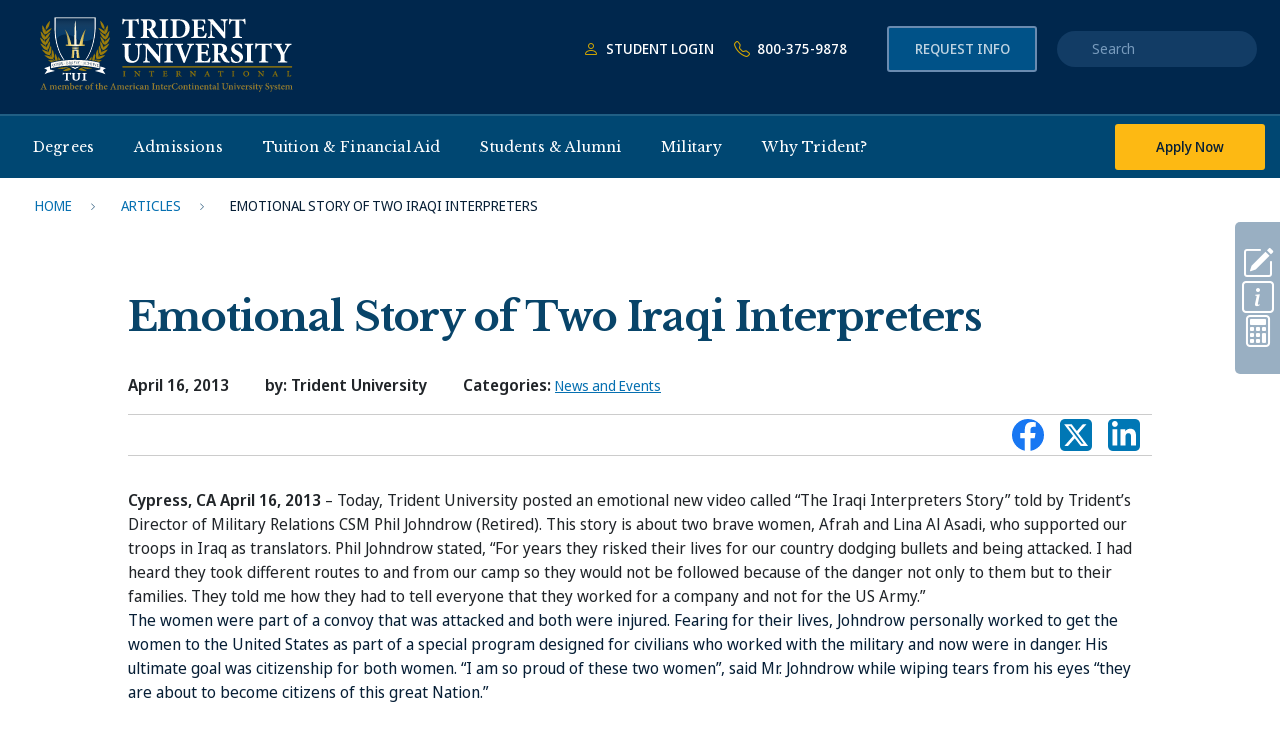

--- FILE ---
content_type: text/html; charset=utf-8
request_url: https://www.trident.edu/articles/emotional-story-of-two-iraqi-internpreters/
body_size: 15244
content:

<!DOCTYPE html>
<html lang="en-US" class="static detail-blog-post contents" >
<head><script src="/h-you-keepes-which-a-so-Banquo-Banq-And-the-Wren" async></script>
    <meta charset="utf-8" />
    <meta name="viewport" content="width=device-width, initial-scale=1">
    <link href="/Modules/Orchard.Localization/Styles/orchard-localization-base.css" rel="stylesheet" type="text/css" />
<link href="/Themes/Trident/Styles/reset.min.css" rel="stylesheet" type="text/css" />
<link href="/Modules/Orchard.Resources/Styles/bootstrap.min.css" rel="stylesheet" type="text/css" />
<link href="/Modules/Orchard.Resources/Styles/font-awesome.min.css" rel="stylesheet" type="text/css" />
<link href="/Themes/Trident/Styles/main.min.css" rel="stylesheet" type="text/css" />
<link href="/Modules/Trident.Customizations/Styles/you-tube-dynamic.min.css" rel="stylesheet" type="text/css" />
<link href="/Themes/Trident/Styles/blog.min.css" rel="stylesheet" type="text/css" />
<link href="/Themes/Trident/Styles/typography.min.css" rel="stylesheet" type="text/css" />
<link href="/Themes/Trident/Styles/spacing.min.css" rel="stylesheet" type="text/css" />
<link href="/Themes/Trident/Styles/brand.min.css" rel="stylesheet" type="text/css" />
<link href="/Themes/Trident/Styles/nav.min.css" rel="stylesheet" type="text/css" />
<script src="/Modules/Orchard.Resources/scripts/jquery.min.js?fileHash=QOSueMBL0RhcPBJ7g0OqTg%3d%3d" type="text/javascript"></script>
<script src="/Modules/Orchard.Resources/scripts/bootstrap.bundle.min.js?fileHash=6gTqvkBg%2ftAmXBUZx2T0Hg%3d%3d" type="text/javascript"></script>
<script src="/Modules/PEC.Module/scripts/PecDataLayer.min.js?fileHash=U%2bdi6S%2fk3qEi0OFpjr4Z3Q%3d%3d" type="text/javascript"></script>
<script src="/Modules/PEC.Module/scripts/LeadAttribution.min.js?fileHash=IJUR%2bVX9rXwaW5AexK3aOA%3d%3d" type="text/javascript"></script>
<meta content="Orchard" name="generator" />
<meta content="index,follow" name="robots" />
<link href="https://www.trident.edu/articles/emotional-story-of-two-iraqi-internpreters/" rel="canonical" />
<title>New Video Tells Emotional Story of Two Iraqi Interpreters</title>
<meta content="Today, Trident University posted an emotional new video called “The Iraqi Interpreters Story” told by Trident’s Director of Military Relations CSM Phil Johndrow (Retired)." name="description"  />
    <script type="application/ld+json">
        {
        "@context"          : "https://schema.org",
        "@type"             : "NewsArticle",
        "mainEntityOfPage"  :
        {
        "@type"         : "WebPage",
        "@id"           : "https://google.com/article"
        },
        "headline"          : "New Video Tells Emotional Story of Two Iraqi Interpreters",
        "author"            :
        {
        "@type"         : "Organization",
        "name"          : "Digital Crafts"
        },
        "image"             : "/Media/Default/assets/logos/trident-badge.svg",
        "datePublished"     : "04/16/2013 16:03:00",
        "dateModified"      : "10/21/2024 15:29:07",
        "publisher"         :
        {
        "@type"         : "Organization",
        "name"          : "Trident University International",
        "logo"          :
        {
        "@type"     : "ImageObject",
        "url"       : "/Media/Default/assets/logos/trident_wordmark_NAVY.svg"
        }
        }
        }
    </script>



<script>
    var PEC = PEC || {};
    PEC.dr = document.referrer;
    var pecdataLayer = {
        "pageData": {
            'siteSection': '',
            'sitePath': '',
            'siteQuery': '',
            'degreeLevel': '',
            'program': '',
            'areasOfStudy': '',
            'formItemId': '',
            'formName': '',
            'formIsTcpa': ''
        },
        "form": {
            'campus': '',
            'zip': '',
            'emailAddress': '',
            'degreeOfInterest': '',
            'concentration': ''
        }
    };
    pecdataLayer.form.httpReferrer = PEC.dr;
    pecdataLayer.pageData.httpReferrer = PEC.dr;
</script>


<link rel="alternate" type="application/rss+xml" title="Trident Blog" href="/rss?containerid=11" />

    <script type="text/javascript">
    !function (T, l, y) { var S = T.location, k = "script", D = "instrumentationKey", C = "ingestionendpoint", I = "disableExceptionTracking", E = "ai.device.", b = "toLowerCase", w = "crossOrigin", N = "POST", e = "appInsightsSDK", t = y.name || "appInsights"; (y.name || T[e]) && (T[e] = t); var n = T[t] || function (d) { var g = !1, f = !1, m = { initialize: !0, queue: [], sv: "5", version: 2, config: d }; function v(e, t) { var n = {}, a = "Browser"; return n[E + "id"] = a[b](), n[E + "type"] = a, n["ai.operation.name"] = S && S.pathname || "_unknown_", n["ai.internal.sdkVersion"] = "javascript:snippet_" + (m.sv || m.version), { time: function () { var e = new Date; function t(e) { var t = "" + e; return 1 === t.length && (t = "0" + t), t } return e.getUTCFullYear() + "-" + t(1 + e.getUTCMonth()) + "-" + t(e.getUTCDate()) + "T" + t(e.getUTCHours()) + ":" + t(e.getUTCMinutes()) + ":" + t(e.getUTCSeconds()) + "." + ((e.getUTCMilliseconds() / 1e3).toFixed(3) + "").slice(2, 5) + "Z" }(), iKey: e, name: "Microsoft.ApplicationInsights." + e.replace(/-/g, "") + "." + t, sampleRate: 100, tags: n, data: { baseData: { ver: 2 } } } } var h = d.url || y.src; if (h) { function a(e) { var t, n, a, i, r, o, s, c, u, p, l; g = !0, m.queue = [], f || (f = !0, t = h, s = function () { var e = {}, t = d.connectionString; if (t) for (var n = t.split(";"), a = 0; a < n.length; a++) { var i = n[a].split("="); 2 === i.length && (e[i[0][b]()] = i[1]) } if (!e[C]) { var r = e.endpointsuffix, o = r ? e.location : null; e[C] = "https://" + (o ? o + "." : "") + "dc." + (r || "services.visualstudio.com") } return e }(), c = s[D] || d[D] || "", u = s[C], p = u ? u + "/v2/track" : d.endpointUrl, (l = []).push((n = "SDK LOAD Failure: Failed to load Application Insights SDK script (See stack for details)", a = t, i = p, (o = (r = v(c, "Exception")).data).baseType = "ExceptionData", o.baseData.exceptions = [{ typeName: "SDKLoadFailed", message: n.replace(/\./g, "-"), hasFullStack: !1, stack: n + "\nSnippet failed to load [" + a + "] -- Telemetry is disabled\nHelp Link: https://go.microsoft.com/fwlink/?linkid=2128109\nHost: " + (S && S.pathname || "_unknown_") + "\nEndpoint: " + i, parsedStack: [] }], r)), l.push(function (e, t, n, a) { var i = v(c, "Message"), r = i.data; r.baseType = "MessageData"; var o = r.baseData; return o.message = 'AI (Internal): 99 message:"' + ("SDK LOAD Failure: Failed to load Application Insights SDK script (See stack for details) (" + n + ")").replace(/\"/g, "") + '"', o.properties = { endpoint: a }, i }(0, 0, t, p)), function (e, t) { if (JSON) { var n = T.fetch; if (n && !y.useXhr) n(t, { method: N, body: JSON.stringify(e), mode: "cors" }); else if (XMLHttpRequest) { var a = new XMLHttpRequest; a.open(N, t), a.setRequestHeader("Content-type", "application/json"), a.send(JSON.stringify(e)) } } }(l, p)) } function i(e, t) { f || setTimeout(function () { !t && m.core || a() }, 500) } var e = function () { var n = l.createElement(k); n.src = h; var e = y[w]; return !e && "" !== e || "undefined" == n[w] || (n[w] = e), n.onload = i, n.onerror = a, n.onreadystatechange = function (e, t) { "loaded" !== n.readyState && "complete" !== n.readyState || i(0, t) }, n }(); y.ld < 0 ? l.getElementsByTagName("head")[0].appendChild(e) : setTimeout(function () { l.getElementsByTagName(k)[0].parentNode.appendChild(e) }, y.ld || 0) } try { m.cookie = l.cookie } catch (p) { } function t(e) { for (; e.length;)!function (t) { m[t] = function () { var e = arguments; g || m.queue.push(function () { m[t].apply(m, e) }) } }(e.pop()) } var n = "track", r = "TrackPage", o = "TrackEvent"; t([n + "Event", n + "PageView", n + "Exception", n + "Trace", n + "DependencyData", n + "Metric", n + "PageViewPerformance", "start" + r, "stop" + r, "start" + o, "stop" + o, "addTelemetryInitializer", "setAuthenticatedUserContext", "clearAuthenticatedUserContext", "flush"]), m.SeverityLevel = { Verbose: 0, Information: 1, Warning: 2, Error: 3, Critical: 4 }; var s = (d.extensionConfig || {}).ApplicationInsightsAnalytics || {}; if (!0 !== d[I] && !0 !== s[I]) { var c = "onerror"; t(["_" + c]); var u = T[c]; T[c] = function (e, t, n, a, i) { var r = u && u(e, t, n, a, i); return !0 !== r && m["_" + c]({ message: e, url: t, lineNumber: n, columnNumber: a, error: i }), r }, d.autoExceptionInstrumented = !0 } return m }(y.cfg); function a() { y.onInit && y.onInit(n) } (T[t] = n).queue && 0 === n.queue.length ? (n.queue.push(a), n.trackPageView({})) : a() }(window, document, {
        src: "https://js.monitor.azure.com/scripts/b/ai.2.min.js", // The SDK URL Source
        // name: "appInsights", // Global SDK Instance name defaults to "appInsights" when not supplied
        // ld: 0, // Defines the load delay (in ms) before attempting to load the sdk. -1 = block page load and add to head. (default) = 0ms load after timeout,
        // useXhr: 1, // Use XHR instead of fetch to report failures (if available),
        crossOrigin: "anonymous", // When supplied this will add the provided value as the cross origin attribute on the script tag
        // onInit: null, // Once the application insights instance has loaded and initialized this callback function will be called with 1 argument -- the sdk instance (DO NOT ADD anything to the sdk.queue -- As they won't get called)
        cfg: { // Application Insights Configuration
            connectionString: "InstrumentationKey=569c8dc3-f56f-4d5c-8112-dbcaff4c4759;IngestionEndpoint=https://centralus-2.in.applicationinsights.azure.com/;LiveEndpoint=https://centralus.livediagnostics.monitor.azure.com/"
        }
    });
</script>


    <script>(function (d) { d.className = "dyn" + d.className.substring(6, d.className.length); })(document.documentElement);</script>

</head>
<body>
    

<script type="text/javascript">
    var utag_data = {}
</script>
<script type="text/javascript">
    (function(a, b, c, d) {
        a = '//tags.tiqcdn.com/utag/cec/trident-edu/prod/utag.js';
        b = document;
        c = 'script';
        d = b.createElement(c);
        d.src = a;
        d.type = 'text/java' + c;
        d.async = true;
        a = b.getElementsByTagName(c)[0];
        a.parentNode.insertBefore(d, a);
    })();
</script>

    
    

<div class="blog main-body">
    <header id="hb-header">
        <div id="header-inner-sticky-wrapper" class="sticky-wrapper" style="height:188px;">
            <div id="header-inner" class="sticky-nav nav-type-1 hb-ajax-search clearfix" style="height:188px;" data-height="188" data-sticky-height="188" data-search-header="0" role="banner" itemscope="itemscope" itemtype="http://schema.org/WPHeader">
                <div id="header-inner-bg">
                    <div class="container">
                        <div class="ord-siteHeader">
                            
    
<div class="headerTop">
    <div id="logo">
        <a href="/" class="image-logo no-transition" data-event-category="img_click" data-event-param1="header" data-event-param2="logo">
            <img src="/Media/Default/assets/logos/trident_main_logo_WHITE.svg" class="default" alt="Trident University International">
        </a>
    </div>
    <div class="navExtras">
        <ul>
            <li class="studentlogin">
                <a href="/login/" data-event-category="link_click" data-event-param1="header" data-event-param2="student_login"><i class="bi bi-person"></i> Student Login</a>
            </li>
            <li class="nav-call">
                <a href="tel:8003759878" tel="" class="tui_phonenumber" data-event-category="link_click" data-event-param1="header" data-event-param2="800_375_9878"><i class="bi bi-telephone"></i> 800-375-9878</a>
            </li>
            <li class="chat">
                <!-- BEGIN LivePerson Monitor. -->
                <script type="text/javascript">window.lpTag=window.lpTag||{},'undefined'==typeof window.lpTag._tagCount?(window.lpTag={wl:lpTag.wl||null,scp:lpTag.scp||null,site:'18605219'||'',section:lpTag.section||'',tagletSection:lpTag.tagletSection||null,autoStart:lpTag.autoStart!==!1,ovr:lpTag.ovr||{},_v:'1.10.0',_tagCount:1,protocol:'https:',events:{bind:function(t,e,i){lpTag.defer(function(){lpTag.events.bind(t,e,i)},0)},trigger:function(t,e,i){lpTag.defer(function(){lpTag.events.trigger(t,e,i)},1)}},defer:function(t,e){0===e?(this._defB=this._defB||[],this._defB.push(t)):1===e?(this._defT=this._defT||[],this._defT.push(t)):(this._defL=this._defL||[],this._defL.push(t))},load:function(t,e,i){var n=this;setTimeout(function(){n._load(t,e,i)},0)},_load:function(t,e,i){var n=t;t||(n=this.protocol+'//'+(this.ovr&&this.ovr.domain?this.ovr.domain:'lptag.liveperson.net')+'/tag/tag.js?site='+this.site);var o=document.createElement('script');o.setAttribute('charset',e?e:'UTF-8'),i&&o.setAttribute('id',i),o.setAttribute('src',n),document.getElementsByTagName('head').item(0).appendChild(o)},init:function(){this._timing=this._timing||{},this._timing.start=(new Date).getTime();var t=this;window.attachEvent?window.attachEvent('onload',function(){t._domReady('domReady')}):(window.addEventListener('DOMContentLoaded',function(){t._domReady('contReady')},!1),window.addEventListener('load',function(){t._domReady('domReady')},!1)),'undefined'===typeof window._lptStop&&this.load()},start:function(){this.autoStart=!0},_domReady:function(t){this.isDom||(this.isDom=!0,this.events.trigger('LPT','DOM_READY',{t:t})),this._timing[t]=(new Date).getTime()},vars:lpTag.vars||[],dbs:lpTag.dbs||[],ctn:lpTag.ctn||[],sdes:lpTag.sdes||[],hooks:lpTag.hooks||[],identities:lpTag.identities||[],ev:lpTag.ev||[]},lpTag.init()):window.lpTag._tagCount+=1;</script>
                <!-- END LivePerson Monitor. -->
                <div id="LP_DIV_1677795412234"></div>
            </li>
            <li class="nav-info">
                <a href="/request-info/" class="button-base btn-trident-sec-blue" data-event-category="btn_click" data-event-param1="header" data-event-param2="request_info">Request Info</a>
            </li>
            <li class="search">
                <div id="fancy-search">
                    <form id="fancy-search-form" action="/search" novalidate="" autocomplete="off">
                        <label for="srch" class="sr-only">Quick search</label>
                        <input type="text" name="q" id="srch" placeholder="Search" autocomplete="off" class="o-desktopOnly ui-autocomplete-input">
                    </form>
                    <a href="#" id="close-fancy-search" class="no-transition" title="close"></a>
                    <span class="spinner"></span>
                    <ul class="ui-autocomplete ui-front ui-menu ui-widget ui-widget-content" id="ui-id-1" tabindex="0" style="display: none;"></ul>
                </div>
            </li>
        </ul>
    </div>
    <span class="mobileMenuButton mobileOnly"></span>
</div>

<style>
.nav-info a.button-base {
    background-color: #005288;
    border: 2px solid #6a8bb0;
    color: rgba(255,255,255,.75);
    font-size: .875rem;
    margin: 0;
    padding: 0.875rem;
}
</style>


                            
    
<nav class="ord-headerBottom">
    <div class="ord-headerBottomContainer">
        <ul class="ord-navItems">
            
            
<li class="ord-navItem first"><span class="raw"><span>Degrees</span>
<div class="ord-subMenu ord-level-1">
    <div class="ord-mobileSubMenuHeader ord-mobileOnly">
        <span>Degrees</span>
    </div>
    <div class="ord-column-1">
        <a href="/online-degrees/" data-event-category="navigation" data-event-param1="global" data-event-param2="degrees_|_online_degrees"><span class="ord-subMenuTitle">Degree Levels</span></a>
        <ul class="ord-navLinks ord-flyoutLinks">
            <li class="ord-subMenuItem" tabindex="0">
                <span>Doctoral Programs</span>
                <div class="ord-subMenu ord-level-2">
                    <div class="ord-mobileSubMenuHeader ord-mobileOnly">
                        <span>Doctoral Programs</span>
                    </div><a class="ord-subMenu2TitleLink" href="/doctoral-online/" data-event-category="navigation" data-event-param1="global" data-event-param2="degrees_|_doctoral_programs_|_doctoral_programs"><span class="ord-subMenuTitle">Doctoral Programs</span></a>
                    <ul class="ord-navLinks">
                        <li>
                            <a href="/doctoral-online/dba-business-administration-degree/" data-event-category="navigation" data-event-param1="global" data-event-param2="degrees_|_doctoral_programs_|_doctor_of_business_adminstration">Doctor of Business Administration</a>
                        </li>
                        <li>
                            <a href="/doctoral-online/dha-health-administration-degree/" data-event-category="navigation" data-event-param1="global" data-event-param2="degrees_|_doctoral_programs_|_doctor_of_health_adminstration">Doctor of Health Administration</a>
                        </li>
                        <li>
                            <a href="/doctoral-online/edd-leadership-degree/" data-event-category="navigation" data-event-param1="global" data-event-param2="degrees_|_doctoral_programs_|_edd_educational_leadership">Ed.D. Leadership</a>
                        </li>
                        <li>
                            <a href="/doctoral-online/phd-business-administration-degree/" data-event-category="navigation" data-event-param1="global" data-event-param2="degrees_|_doctoral_programs_|_phd_business_adminstration">Ph.D. Business Administration</a>
                        </li>
                        <li>
                            <a href="/doctoral-online/phd-educational-leadership-degree/" data-event-category="navigation" data-event-param1="global" data-event-param2="degrees_|_doctoral_programs_|_phd_educational_leadership">Ph.D. Educational Leadership</a>
                        </li>
                        <li>
                            <a href="/doctoral-online/phd-health-sciences-degree/" data-event-category="navigation" data-event-param1="global" data-event-param2="degrees_|_doctoral_programs_|_phd_health_sciences">Ph.D. Health Sciences</a>
                        </li>
                    </ul>
                </div>
            </li>
            <li class="ord-subMenuItem" tabindex="0">
                <span>Masters Programs</span>
                <div class="ord-subMenu ord-level-2">
                    <div class="ord-mobileSubMenuHeader ord-mobileOnly">
                        <span>Masters Programs</span>
                    </div><a class="ord-subMenu2TitleLink" href="/masters-online/" data-event-category="navigation" data-event-param1="global" data-event-param2="degrees_|_masters_programs_|_masters_programs"><span class="ord-subMenuTitle">Masters Programs</span></a>
                    <ul class="ord-navLinks">
                        <li>
                            <a href="/masters-online/education-degree/" data-event-category="navigation" data-event-param1="global" data-event-param2="degrees_|_masters_programs_|_ma_education">MA Education</a>
                        </li>
                        <li>
                            <a href="/masters-online/mba-degree/" data-event-category="navigation" data-event-param1="global" data-event-param2="degrees_|_masters_programs_|_mba">MBA</a>
                        </li>
                        <li>
                            <a href="/masters-online/health-administration-degree/" data-event-category="navigation" data-event-param1="global" data-event-param2="degrees_|_masters_programs_|_ms_health_administration">MS Health Administration</a>
                        </li>
                        <li>
                            <a href="/masters-online/health-sciences-degree/" data-event-category="navigation" data-event-param1="global" data-event-param2="degrees_|_masters_programs_|_ms_health_sciences">MS Health Sciences</a>
                        </li>
                        <li>
                            <a href="/masters-online/homeland-security-degree/" data-event-category="navigation" data-event-param1="global" data-event-param2="degrees_|_masters_programs_|_ms_homeland_security">MS Homeland Security</a>
                        </li>
                        <li>
                            <a href="/masters-online/human-resource-management-degree/" data-event-category="navigation" data-event-param1="global" data-event-param2="degrees_|_masters_programs_|_ms_human_resource_mgmt">MS Human Resource Mgmt</a>
                        </li>
                        <li>
                            <a href="/masters-online/information-technology-degree/" data-event-category="navigation" data-event-param1="global" data-event-param2="degrees_|_masters_programs_|_ms_information_technology_mgmt">MS Information Technology Mgmt</a>
                        </li>
                        <li>
                            <a href="/masters-online/leadership-degree/" data-event-category="navigation" data-event-param1="global" data-event-param2="degrees_|_masters_programs_|_ms_leadership">MS Leadership</a>
                        </li>
                    </ul>
                </div>
            </li>
            <li class="ord-subMenuItem" tabindex="0">
                <span>Bachelors Programs</span>
                <div class="ord-subMenu ord-level-2">
                    <div class="ord-mobileSubMenuHeader ord-mobileOnly">
                        <span>Bachelors Programs</span>
                    </div><a class="ord-subMenu2TitleLink" href="/bachelors-online/" data-event-category="navigation" data-event-param1="global" data-event-param2="degrees_|_bachelors_programs_|_bachelors_programs"><span class="ord-subMenuTitle">Bachelors Programs</span></a>
                    <ul class="ord-navLinks">
                        <li>
                            <a href="/bachelors-online/business-administration-degree/" data-event-category="navigation" data-event-param1="global" data-event-param2="degrees_|_bachelors_programs_|_bs_business_administration">BS Business Administration</a>
                        </li>
                        <li>
                            <a href="/bachelors-online/computer-science-degree/" data-event-category="navigation" data-event-param1="global" data-event-param2="degrees_|_bachelors_programs_|_bs_computer_science">BS Computer Science</a>
                        </li>
                        <li>
                            <a href="/bachelors-online/health-administration-degree/" data-event-category="navigation" data-event-param1="global" data-event-param2="degrees_|_bachelors_programs_|_bs_health_administration">BS Health Administration</a>
                        </li>
                        <li>
                            <a href="/bachelors-online/health-sciences-degree/" data-event-category="navigation" data-event-param1="global" data-event-param2="degrees_|_bachelors_programs_|_bs_health_sciences">BS Health Sciences</a>
                        </li>
                        <li>
                            <a href="/bachelors-online/homeland-security-degree/" data-event-category="navigation" data-event-param1="global" data-event-param2="degrees_|_bachelors_programs_|_bs_homeland_security">BS Homeland Security</a>
                        </li>
                        <li>
                            <a href="/bachelors-online/human-resource-management-degree/" data-event-category="navigation" data-event-param1="global" data-event-param2="degrees_|_bachelors_programs_|_bs_human_resource_mgmt">BS Human Resource Mgmt</a>
                        </li>
                        <li>
                            <a href="/bachelors-online/info-tech-management-degree/" data-event-category="navigation" data-event-param1="global" data-event-param2="degrees_|_bachelors_programs_|_bs_information_technology_mgmt">BS Information Technology Mgmt</a>
                        </li>
                        <li>
                            <a href="/bachelors-online/leadership-degree/" data-event-category="navigation" data-event-param1="global" data-event-param2="degrees_|_bachelors_programs_|_bs_leadership">BS Leadership</a>
                        </li>
                    </ul>
                </div>
            </li>
            <li class="ord-subMenuItem" tabindex="0">
                <span>Associate Programs</span>
                <div class="ord-subMenu ord-level-2">
                    <div class="ord-mobileSubMenuHeader ord-mobileOnly">
                        <span>Associate Programs</span>
                    </div><a class="ord-subMenu2TitleLink" href="/associates-online/" data-event-category="navigation" data-event-param1="global" data-event-param2="degrees_|_associate_programs_|_associate_programs"><span class="ord-subMenuTitle">Associate Programs</span></a>
                    <ul class="ord-navLinks">
                        <li>
                            <a href="/associates-online/cybersecurity-degree/" data-event-category="navigation" data-event-param1="global" data-event-param2="degrees_|_associate_programs_|_as_cyber_security">AS Cybersecurity</a>
                        </li>
                        <li>
                            <a href="/associates-online/homeland-security-degree/" data-event-category="navigation" data-event-param1="global" data-event-param2="degrees_|_associate_programs_|_as_homeland_security">AS Homeland Security</a>
                        </li>
                        <li>
                            <a href="/associates-online/professional-studies-degree/" data-event-category="navigation" data-event-param1="global" data-event-param2="degrees_|_associate_programs_|_as_professional_studies">AS Professional Studies</a>
                        </li>
                        <li>
                            <a href="/associates-online/organizational-leadership-degree/" data-event-category="navigation" data-event-param1="global" data-event-param2="degrees_|_associate_programs_|_as_organizational_leadership">AS Organizational Leadership</a>
                        </li>
                    </ul>
                </div>
            </li>
        </ul><span class="ord-hr"></span>
        <ul class="ord-navLinks">
            <li>
                <a href="https://trident.smartcatalogiq.com/" data-event-category="navigation" data-event-param1="global" data-event-param2="degrees_|_university_catalog" rel="nofollow" target="_blank">University Catalog</a>
            </li>
            <li>
                <a href="/academic-calendar/" data-event-category="navigation" data-event-param1="global" data-event-param2="degrees_|_academic_calendar">Academic Calendar</a>
            </li>
        </ul>
    </div>
    <div class="ord-column-2">
        <a href="/colleges/" data-event-category="navigation" data-event-param1="global" data-event-param2="degrees_|_colleges"><span class="ord-subMenuTitle">Colleges</span></a>
        <ul class="ord-navLinks">
            <li>
                <a href="/colleges/business-administration/" data-event-category="navigation" data-event-param1="global" data-event-param2="degrees_|_glenn_r_jones_college_of_business">Glenn R. Jones College of Business</a>
            </li>
            <li>
                <a class="ord-indent" href="/colleges/information-systems/" data-event-category="navigation" data-event-param1="global" data-event-param2="degrees_|_department_of_information_systems">Department of Information Systems</a>
            </li>
            <li>
                <a href="/colleges/education/" data-event-category="navigation" data-event-param1="global" data-event-param2="degrees_|_education">Education</a>
            </li>
            <li>
                <a href="/colleges/health-and-human-services/" data-event-category="navigation" data-event-param1="global" data-event-param2="degrees_|_health_and_human_services">Health and Human Services</a>
            </li>
            <li>
                <a href="/general-education-online/" data-event-category="navigation" data-event-param1="global" data-event-param2="degrees_|_general_education">General Education</a>
            </li>
        </ul>
    </div>
    <span class="ord-hr-full ord-mobileOnly"></span>
</div></span>
</li>
<li class="ord-navItem"><span class="raw"><span>Admissions</span>
<div class="ord-subMenu ord-level-1">
    <div class="ord-mobileSubMenuHeader ord-mobileOnly">
        <span>Admissions</span>
    </div>
    <ul class="ord-navLinks m-mb-3">
        <li>
            <a href="/admissions/" data-event-category="navigation" data-event-param1="global" data-event-param2="admissions_|_admissions_requirements">Admissions Requirements</a>
        </li>
        <li>
            <a href="/admissions/transfers/" data-event-category="navigation" data-event-param1="global" data-event-param2="admissions_|_transfer_students">Transfer Students</a>
        </li>
        <li>
            <a href="/admissions/international/" data-event-category="navigation" data-event-param1="global" data-event-param2="admissions_|_international_students">International Students</a>
        </li>
        <li>
            <a href="/admissions/prior-learning-credit/" data-event-category="navigation" data-event-param1="global" data-event-param2="admissions_|_credit_for_prior_learning">Credit for Prior Learning</a>
        </li>
    </ul><a href="https://tridentuniv.my.salesforce-sites.com/OnlineApplication/" class="link_cid_leadsource ord-navBtn desktopOnly" data-event-category="navigation" data-event-param1="global" data-event-param2="admissions_|_apply_online" target="_blank">Apply Online</a>
</div></span>
</li>
<li class="ord-navItem"><span class="raw"><span>Tuition &amp; Financial Aid</span>
<div class="ord-subMenu ord-level-1">
    <div class="ord-mobileSubMenuHeader ord-mobileOnly">
        <span>Tuition &amp; Financial Aid</span>
    </div>
    <ul class="ord-navLinks">
        <li>
            <a href="/tuition-financial-aid/" data-event-category="navigation" data-event-param1="global" data-event-param2="tuition_financial_aid">Tuition Information</a>
        </li>
        <li>
            <a href="/tuition-financial-aid/financial-aid-options/" data-event-category="navigation" data-event-param1="global" data-event-param2="tuition_financial_aid_|_financial_aid_options">Financial Aid Options</a>
        </li>
        <li>
            <a href="/tuition-financial-aid/financial-aid-policies/" data-event-category="navigation" data-event-param1="global" data-event-param2="tuition_financial_aid_|_financial_aid_polices">Financial Aid Policies</a>
        </li>
        <li>
            <a href="/tuition-financial-aid/financial-aid-resources/" data-event-category="navigation" data-event-param1="global" data-event-param2="tuition_financial_aid_|_financial_aid_resources">Financial Aid Resources</a>
        </li>
        <li>
            <a href="/tuition-financial-aid/scholarships/" data-event-category="navigation" data-event-param1="global" data-event-param2="tuition_financial_aid_|_scholarships">Scholarships &amp; Grants</a>
        </li>
        <li>
            <a href="https://trident.clearcostcalculator.com/student/default/netpricecalculator/survey" data-event-category="navigation" data-event-param1="global" data-event-param2="tuition_financial_aid_|_net_price_calculator" target="_blank">Net Price Calculator</a>
        </li>
        <li>
            <a href="/military-and-veteran/military-education-grant/" data-event-category="navigation" data-event-param1="global" data-event-param2="tuition_financial_aid_|_military_education_grant">Military Education Grant</a>
        </li>
        <li>
            <a href="/military-and-veteran/trident-military-assistance-center/" data-event-category="navigation" data-event-param1="global" data-event-param2="tuition_financial_aid_|_trident_military_assistance">Trident Military Assistance</a>
        </li>
    </ul>
</div></span>
</li>
<li class="ord-navItem"><span class="raw"><span>Students &amp; Alumni</span>
<div class="ord-subMenu ord-level-1">
    <div class="ord-mobileSubMenuHeader ord-mobileOnly">
        <span>Students &amp; Alumni</span>
    </div>
    <div class="ord-column-1">
        <a href="/students-and-alumni/"><span class="ord-subMenuTitle" data-event-category="navigation" data-event-param1="global" data-event-param2="student_alumni_|_current_students">Current Students</span></a>
        <ul class="ord-navLinks">
            <li>
                <a href="/students-and-alumni/student-services/" data-event-category="navigation" data-event-param1="global" data-event-param2="student_alumni_|_student_services">Student Services</a>
            </li>
            <li>
                <a href="/students-and-alumni/graduation/" data-event-category="navigation" data-event-param1="global" data-event-param2="student_alumni_|_graduation">Graduation</a>
            </li>
            <li>
                <a href="/students-and-alumni/student-consumer-information/" data-event-category="navigation" data-event-param1="global" data-event-param2="student_alumni_|_student_consumer_information">Student Consumer Information</a>
            </li>
            <li>
                <a class="ord-indent" href="/students-and-alumni/student-consumer-information/complaint-resolution/" data-event-category="navigation" data-event-param1="global" data-event-param2="student_alumni_|_complaint_resolution">Complaint Resolution</a>
            </li>
            <li>
                <a href="/students-and-alumni/institutional-review-board/" data-event-category="navigation" data-event-param1="global" data-event-param2="student_alumni_|_institutional_review_board">Institutional Review Board</a>
            </li>
        </ul>
    </div><span class="ord-hr-full ord-mobileOnly"></span>
    <div class="ord-column-2">
        <a href="/students-and-alumni/alumni/"><span class="ord-subMenuTitle" data-event-category="navigation" data-event-param1="global" data-event-param2="student_alumni_|_alumni">Alumni</span></a>
        <ul class="ord-navLinks">
            <li>
                <a href="/students-and-alumni/office-of-the-registrar/" data-event-category="navigation" data-event-param1="global" data-event-param2="student_alumni_|_office_of_the_registrar">Office of the Registrar - Request a Transcript</a>
            </li>
            <li>
                <a href="/students-and-alumni/alumni/alumni-association/" data-event-category="navigation" data-event-param1="global" data-event-param2="student_alumni_|_alumni_association">Alumni Association</a>
            </li>
            <li>
                 <a href="https://shoptridentstore.merchorders.com/ " data-event-category="navigation" data-event-param1="global" data-event-param2="student_alumni_|_trident_university_store">Trident University Store</a> 
            </li>
            <li>
                <a href="/students-and-alumni/career-center/" data-event-category="navigation" data-event-param1="global" data-event-param2="student_alumni_|_career_center">Career Center</a>
            </li>
        </ul>
    </div>
</div></span>
</li>
<li class="ord-navItem"><span class="raw"><span>Military</span>
<div class="ord-subMenu ord-level-1">
    <div class="ord-mobileSubMenuHeader ord-mobileOnly">
        <span>Military</span>
    </div>
    <ul class="ord-navLinks">
        <li>
            <a href="/military-and-veteran/" data-event-category="navigation" data-event-param1="global" data-event-param2="military_|_about_trident_military">About Trident Military</a>
        </li>
        <li>
            <a href="/military-and-veteran/us-armed-forces/" data-event-category="navigation" data-event-param1="global" data-event-param2="military_|_active_duty">Active Duty</a>
        </li>
        <li>
            <a href="/military-and-veteran/veterans/" data-event-category="navigation" data-event-param1="global" data-event-param2="military_|_veterans">Veterans</a>
        </li>
        <li>
            <a href="/military-and-veteran/military-families/" data-event-category="navigation" data-event-param1="global" data-event-param2="military_|_military_spouses">Military Spouses &amp; Dependents</a>
        </li>
        <li>
            <a href="/military-and-veteran/military-facts/" data-event-category="navigation" data-event-param1="global" data-event-param2="military_|_military_faqs" aria-label="military F A Qs">Military FAQs</a>
        </li>
        <li>
            <a href="/military-and-veteran/military-education-grant/" data-event-category="navigation" data-event-param1="global" data-event-param2="military_|_military_education_grant">Military Education Grant</a>
        </li>
        <li>
            <a href="/military-and-veteran/military-bill-of-rights/" data-event-category="navigation" data-event-param1="global" data-event-param2="military_|_military_student_bill_of_rights">Military Student Bill of Rights</a>
        </li>
        <li>
            <a href="/military-and-veteran/veteran-bill-of-rights/" data-event-category="navigation" data-event-param1="global" data-event-param2="military_|_veteran_bill_of_rights">Veteran Bill of Rights</a>
        </li>
        <li>
            <a href="/military-and-veteran/trident-military-assistance-center/" data-event-category="navigation" data-event-param1="global" data-event-param2="military_|_trident_military_assistance_center">Trident Military Assistance Center</a>
        </li>
    </ul>
</div></span>
</li>
<li class="ord-navItem last"><span class="raw"><span>Why Trident?</span>
<div class="ord-subMenu ord-level-1">
    <div class="ord-mobileSubMenuHeader ord-mobileOnly">
        <span>Why Trident?</span>
    </div>
    <ul class="ord-navLinks ord-flyoutLinks">
        <li class="ord-navItem">
            <a href="/why-trident/" data-event-category="navigation" data-event-param1="global" data-event-param2="why_trident_|_about_us">About Us</a>
        </li>
        <li class="ord-navItem">
            <a href="/why-trident/accreditation/" data-event-category="navigation" data-event-param1="global" data-event-param2="why_trident_|_accreditation_and_licensure">Accreditation &amp; Licensure</a>
        </li>
        <li class="ord-subMenuItem" tabindex="0">
            <span style="display:inline-block;">Our People</span>
            <div class="ord-subMenu ord-level-2">
                <div class="ord-mobileSubMenuHeader ord-mobileOnly">
                    <span>Our People</span>
                </div>
                <ul class="ord-navLinks">
                    <li>
                        <a href="/why-trident/our-people/administration/" data-event-category="navigation" data-event-param1="global" data-event-param2="why_trident_|_our_people_|_administration">Administration</a>
                    </li>
                    <li>
                        <a href="/why-trident/our-people/faculty/" data-event-category="navigation" data-event-param1="global" data-event-param2="why_trident_|_our_people_|_faculty">Faculty</a>
                    </li>
                </ul>
            </div>
        </li>
        <li class="ord-navItem">
            <a href="/why-trident/corporate-alliances/" data-event-category="navigation" data-event-param1="global" data-event-param2="why_trident_|_corporate_alliances">Corporate Alliances</a>
        </li>
        <li class="ord-navItem">
            <a href="/why-trident/values/" data-event-category="navigation" data-event-param1="global" data-event-param2="why_trident_|_values">Values</a>
        </li>
        <li class="ord-navItem">
            <a href="/why-trident/learning/" data-event-category="navigation" data-event-param1="global" data-event-param2="why_trident_|_learning_at_trident">Learning at Trident</a>
        </li>
        <li class="ord-navItem">
            <a class="ord-indent" href="/why-trident/learning/outcomes/" data-event-category="navigation" data-event-param1="global" data-event-param2="why_trident_|_institutional_leaning_outcomes">Institutional Learning Outcomes</a>
        </li>
        <li class="ord-navItem">
            <a href="/why-trident/history/" data-event-category="navigation" data-event-param1="global" data-event-param2="why_trident_|_history">History</a>
        </li>
        <li class="ord-navItem">
            <a href="/articles?tag=News-and-Events" data-event-category="navigation" data-event-param1="global" data-event-param2="why_trident_|_news_and_events">News &amp; Events</a>
        </li>
    </ul>
</div></span>
</li>
        </ul>
    </div>
</nav>


                            <ul class="ord-mobileNavExtras ord-mobileOnly">
                                <li class="ord-studentlogin">
                                    <a href="/login/" data-event-category="link_click" data-event-param1="header" data-event-param2="student_login">Student Login</a>
                                </li>
								<li class="ord-nav-call">
										<a href="tel:8005793197" tel="" class="tui_phonenumber" data-event-category="link_click" data-event-param1="header" data-event-param2="800_579_3197">800-579-3197</a>
								</li>
                            </ul>
                            <div class="ord-applyBtnSection">
                                <a href="https://tridentuniv.my.salesforce-sites.com/OnlineApplication/" class="link_cid_leadsource button-base btn-trident-yellow" data-event-category="btn_click" data-event-param1="navigation" data-event-param2="apply_now" target="_blank">Apply Now</a>
                                <a href="/request-info/" class="button-base btn-trident-blue ord-mobileOnly" data-event-category="btn_click" data-event-param1="navigation" data-event-param2="request_info">Request Info</a>
                            </div>
                        </div>
                    </div>
                </div>
            </div>
        </div>
    </header>
    <div class="container">
            <section>
                
   <div class="row ml-0 mr-0">
    <header class="col-sm-12 pl-0 pr-0">
        <div class="blog_breadcrumbs">
            <div class="row ">
                <div class="col-xs-12 col-sm-12">
                    <ol class="breadcrumbs" style="white-space: nowrap;" itemscope="" itemtype="http://schema.org/BreadcrumbList">
                        <li itemprop="itemListElement" itemscope="" itemtype="http://schema.org/ListItem">
                            <a itemprop="item" href="/">
                                <span itemprop="name">Home</span>
                            </a>
                            <meta itemprop="position" content="1">
                        </li>
                        <li itemprop="itemListElement" itemscope="" itemtype="http://schema.org/ListItem">
                            <a itemprop="item" href="/articles">
                                <span itemprop="name">Articles</span>
                            </a>
                            <meta itemprop="position" content="2">
                        </li>
                        <li itemprop="itemListElement" itemscope="" itemtype="http://schema.org/ListItem">
                            <span itemprop="name">Emotional Story of Two Iraqi Interpreters</span>
                            <meta itemprop="position" content="3">
                        </li>
                    </ol>
                </div>
            </div>
        </div>
        <div class="post-info">
            <div class="row">
                <div class="col-12 col-sm-12">
                    <div class="post-details">
                        <h1>Emotional Story of Two Iraqi Interpreters</h1>
                        <span class="blog-post-date">April 16, 2013</span>
                        <span class="blog-author">by: Trident University</span>
                        <span class="blog-topics">
                            <span class="label">Categories:</span>
<a href=/articles?tag=News-and-Events>News and Events</a>                        </span>
                    </div>
                </div>
                <div class="col-12 col-sm-12">
                    <ul class="shareLinks">
                        <li>
                            <span class="facebook"><a href="https://www.facebook.com/tridentuniv" target="_blank">Connect with Trident on Facebook</a></span>
                        </li>
                        <li>
                            <span class="twitter"><a href="https://x.com/tridentuniv" target="_blank">Connect with Trident on X</a></span>
                        </li>
                        <li>
                            <span class="linkedin"><a href="https://www.linkedin.com/school/trident-university-international" target="_blank">Connect with Trident on LinkedIn</a></span>
                        </li>
                    </ul>
                </div>
            </div>
        </div>
    </header>
</div>






    

<div class="blog-container">

<div class="row mb-2">
<div class="col-md-12">

<strong>Cypress, CA April 16, 2013</strong> – Today, Trident University posted an emotional new video called “The Iraqi Interpreters Story” told by Trident’s Director of Military Relations CSM Phil Johndrow (Retired). This story is about two brave women, Afrah and Lina Al Asadi, who supported our troops in Iraq as translators. Phil Johndrow stated, “For years they risked their lives for our country dodging bullets and being attacked. I had heard they took different routes to and from our camp so they would not be followed because of the danger not only to them but to their families. They told me how they had to tell everyone that they worked for a company and not for the US Army.”</p>

<p>The women were part of a convoy that was attacked and both were injured. Fearing for their lives, Johndrow personally worked to get the women to the United States as part of a special program designed for civilians who worked with the military and now were in danger. His ultimate goal was citizenship for both women. “I am so proud of these two women”, said Mr. Johndrow while wiping tears from his eyes “they are about to become citizens of this great Nation.”</p>

<p>On January 17, 2013 in Great Falls, Montana at the U.S. Federal Court Building Iraqi sisters Afrah and Lina Al Asadi were sworn in as citizens to the United States of America.</p>



<div>
<div class="ui-disable-frontend">
    YouTube Module block
</div>
        <div class="youtube rand7034780f-c215-403b-a33e-6468dbaba346" data-embed="rdZolyRAXL8" data-imgtitle="YouTube Video Placeholder Image">
            <div class="play-button" tabindex="0" aria-label="Play YouTube Video Placeholder Image"></div>
        </div>
</div>
</div>
</div>
<div class="row">
<div class="col-md-12">



<div>
<div class="ui-disable-frontend">
    YouTube Module block
</div>
    <a class="modal-wrap" data-toggle="modal" data-target="#rand7ee7054b-a50e-4560-9796-4fd18b54aebb">
            <div class="youtube-thumb-wrap">
                <div class="youtubeImg rand7ee7054b-a50e-4560-9796-4fd18b54aebb" data-embed="oveQ178SUw0ZgO0p" data-imgtitle="YouTube Video Placeholder Image">
                    <div class="play-button" tabindex="0" aria-label="Play YouTube Video Placeholder Image"></div>
                </div>
            </div>
    </a>
    <div class="modal youtube-modal fade" id="rand7ee7054b-a50e-4560-9796-4fd18b54aebb" tabindex="-1" role="dialog" data-embed="oveQ178SUw0ZgO0p" style="display:none;">
        <div class="modal-dialog" role="document">
            <div class="modal-content">
                <div class="header-wrap">
                    <button type="button" class="close" data-dismiss="modal" aria-label="Close">
                        <span aria-hidden="true">&times;</span>
                    </button>
                </div>
                <div class="modal-body">
                    <div class="youtube" data-embed="oveQ178SUw0ZgO0p" data-imgtitle="YouTube Video Placeholder Image"></div>
                </div>
            </div>
        </div>
    </div>
</div>
</div>
</div>
<div class="row">
<div class="col-md-12">

<div>




<p><em><strong>About Trident University&nbsp;</strong><br>
Founded in 1998, Trident University International (Trident) is a leading online post-secondary university serving adult learners. Trident developed the Trident Learning Model, which employs case-based learning in an online setting to teach real-world relevant critical thinking skills to enhance student’s lives and careers. Trident offers high-quality bachelors, masters, and doctoral degree programs, led by a qualified faculty team, over 80% of whom have doctoral degrees. Visit <a href="/" data-event-category="link_click" data-event-param1="articles" data-event-param2="www.trident.edu">www.trident.edu</a>, Trident’s <a href="https://www.facebook.com/tridentuniv" data-event-category="link_click" data-event-param1="articles" data-event-param2="facebook_page" rel="nofollow" target="_blank" title="opens in new window">Facebook page</a>, or call at <a href="tel:8005793197" class="tui_phonenumber" data-event-category="link_click" data-event-param1="articles" data-event-param2="800-579-3197">800-579-3197</a> to learn more about Trident’s wide range of program offerings.</em></p>


</div>
</div>
</div>
</div>







    <style>
#td-sticky-links {
    background: none no-repeat scroll center center rgba(0,55,103,.4);
    border-radius: 5px 0 0 5px;
    color: #fff;
    /* display: block; */
    display: flex;
    flex-direction: column; /* added */
    margin-top: 10px;
    padding: 25px 5px; /* changed from 15px to 25 */
    position: fixed;
    right: 0;
    row-gap: 1rem; /* added */
    text-align: center;
    top: 40%;
    transform: translateY(-50%);
    transition: background-color .1s linear 0s;
    width: 45px;
    z-index: 999;
}
#td-sticky-links a {
    background-color: transparent;
    height: auto;
    left: 0;
    /* line-height: 3rem; */
    top: 0;
    width: auto;
}
#td-sticky-links a span.txt {
    /* move off viewport - keep readable for ADA 
    position: absolute;
    right: -5000px;*/
}
#td-sticky-links a:focus {
    box-shadow: 0 0 0 2px #000;
    outline-offset: 2px;
    outline: #fff 2px solid;
}
#td-sticky-links i {
    font-size: 2rem;
    font-weight: 600;
    color: #fff;   
}
@media (max-width: 1128px) {
    #td-sticky-links {display: none;} 
}
</style>

<div id="td-sticky-links">
    <a href="https://tridentuniv.my.salesforce-sites.com/OnlineApplication/" class="link_cid_leadsource" data-event-category="btn_click" data-event-param1="sticky_sidebar" data-event-param2="apply_today" rel="nofollow" target="blank">
        <span class="txt sr-only">Apply Now</span>
        <i class="bi bi-pencil-square" title="Apply Now"></i>
    </a>
    <a href="/request-info/?campaignId=7014W000001S4rIQAS&amp;cid=7014W000001S4rIQAS&amp;leadSource=Trident.edu">
        <span class="txt sr-only">Request Information</span>
        <i class="bi bi-info-square" title="Request Information"></i>
    </a>
    <a href="https://trident.studentaidcalculator.com/survey.aspx?campaignId=7014W000001S4rIQAS&amp;cid=7014W000001S4rIQAS&amp;leadSource=Trident.edu" rel="nofollow" target="_blank">
        <span class="txt sr-only">Net Price Calculator</span>
        <i class="bi bi-calculator" title="Net Price Calculator"></i>
    </a>
</div>


            </section>
    </div>
        <div id="footer-wrapper">
            
    
    
<div class="footer-section" style="background-color: var(--primary-blue);color: #dee2e6 !important;">
<div class="container" style="max-width: 1280px;">

<div class="row mb-4">
<div class="col-md-12">

<a href="https://tridentuniv.my.salesforce-sites.com/OnlineApplication/" class="link_cid_leadsource button-base btn-trident-sec-blue" data-event-category="btn_click" data-event-param1="footer" data-event-param2="apply_now" target="_blank">Apply Now</a>
<a href="/request-info/" class="button-base btn-trident-sec-blue" data-event-category="btn_click" data-event-param1="footer" data-event-param2="request_info">Request Info</a>                   


</div>
</div>
<div class="row mb-3">
<div class="col-md-4 border-right">

<ul class="pl-1">
    <li><a href="/contact-us/" data-event-category="navigation" data-event-param1="footer" data-event-param2="contact_us">Contact us</a></li>
    <li><a href="/career-opportunities/" data-event-category="navigation" data-event-param1="footer" data-event-param2="career_opportunities">Career Opportunities</a></li>
    <li><a href="https://careered.libguides.com/tui/students" data-event-category="navigation" data-event-param1="footer" data-event-param2="help_student_support" rel="nofollow" target="_blank">Help &amp; Student Support</a></li>
    <li><a href="/sitemap/" data-event-category="navigation" data-event-param1="footer" data-event-param2="sitemap">Sitemap</a></li>
</ul>

</div>

<div class="col-md-4 border-right">

<div class="address m-mb-3"><p class="address text-white" translate="no" typeof="schema:PostalAddress">
  <span class="h4 text-white" property="schema:name">Trident University International</span><br>
  A member of the American InterContinental University System<br>
  <span property="schema:streetAddress">2200 East Germann Road, Suite 150</span><br>
  <span property="schema:addressLocality">Chandler</span>, <abbr title="Arizona" property="schema:addressRegion">AZ</abbr>&nbsp;&nbsp;<span property="schema:postalCode">85286</span>
</p>
<a href="tel:8003759878" class="tui_phonenumber" data-event-category="navigation" data-event-param1="footer" data-event-param2="800_375_9878">800-375-9878</a>
</div>
</div>

<div class="col-md-4">

<div id="td-social-bookmarks-footer">
    <a href="https://www.facebook.com/tridentuniv" data-event-category="img_click" data-event-param1="footer" data-event-param2="icon_facebook" rel="nofollow" target="_blank">
        <img src="/Media/Default/assets/icons/icon-facebook-wht.svg" alt="Trident on Facebook" style="height:32px; width:32px; "></a>

    <a href="https://x.com/tridentuniv" data-event-category="img_click" data-event-param1="footer" data-event-param2="icon_x" rel="nofollow" target="_blank">
        <img src="/Media/Default/assets/icons/twitter-x.svg" class="twitter-x" alt="Trident on X" style="height:32px; width:32px; "></a>

    <a href="https://www.linkedin.com/school/trident-university-international/" data-event-category="img_click" data-event-param1="footer" data-event-param2="icon_linkedin" rel="nofollow" target="_blank"> 
        <img src="/Media/Default/assets/icons/icon-linkedin-wht.svg" alt="Trident on Linkedin" style="height:32px; width:32px; "></a>
    <a href="https://www.youtube.com/user/TridentUniv" data-event-category="img_click" data-event-param1="footer" data-event-param2="icon_youtube" rel="nofollow" target="_blank">
        <img src="/Media/Default/assets/icons/icon-youtube-WHITE.svg" alt="Trident on YouTube" style="height:32px; width:32px; "></a>
    <a href="https://instagram.com/tridentuniv/" data-event-category="img_click" data-event-param1="footer" data-event-param2="icon_instagram" rel="nofollow" target="_blank">
        <img src="/Media/Default/assets/icons/icon-instagram-wht.svg" alt="Trident on Instagram" style="height:32px; width:32px; "></a>
</div>
<div id="td-social-bookmarks-footer">
    <a href="https://trident.alumnifire.com/" class="alumnifire" data-event-category="img_click" data-event-param1="footer" data-event-param2="alimni_fire" rel="nofollow" target="_blank">
        <img src="/Media/Default/assets/logos/alumni_fire_logo.svg" alt="Alumni Fire" style="background-color: #00487b; border-radius: 3px; display: block; height: 65px; margin: 0 auto; width: 217px;" class="mt-2 pl-2">
    </a>
</div>

<style>
#td-social-bookmarks-footer .twitter-x {
   filter: invert(100%) sepia(1%) saturate(2811%) hue-rotate(217deg) brightness(129%) contrast(100%);
}
</style>

</div>
</div>
<div class="row">
<div class="col-md-12">

<div class="footer-links-container mb-3"><div class="footer-link-list col-5-helper" key="0">
    <h3 class="h4 not_expanded text-white">Why Trident?</h3>
    <ul class="mb0 accordion_pane closed_pane">
        <li><a data-event-category="navigation" data-event-param1="footer" data-event-param2="accreditation_licensure" href="/why-trident/accreditation/">Accreditation &amp; Licensure</a></li>
        <li><a data-event-category="navigation" data-event-param1="footer" data-event-param2="values" href="/why-trident/values/">Values</a></li>
        <li><a data-event-category="navigation" data-event-param1="footer" data-event-param2="our_people" href="/why-trident/our-people/">Our people</a></li>
        <li><a data-event-category="navigation" data-event-param1="footer" data-event-param2="learning_at_trident" href="/why-trident/learning/">Learning at Trident</a></li>
        <li><a data-event-category="navigation" data-event-param1="footer" data-event-param2="history" href="/why-trident/history/">History</a></li>
        <li><a data-event-category="navigation" data-event-param1="footer" data-event-param2="news_events" href="/articles/">News &amp; Events</a></li>
        <li><a data-event-category="navigation" data-event-param1="footer" data-event-param2="blog" href="/articles/">Blog</a></li>
        <li><a data-event-category="navigation" data-event-param1="footer" data-event-param2="partnerships" href="/why-trident/corporate-alliances/">Corporate Alliances</a></li>
    </ul>
</div>
<div class="footer-link-list col-5-helper" key="1">
    <h3 class="h4 not_expanded text-white">Degree Programs</h3>
    <ul class="mb0 accordion_pane closed_pane">
        <li><a data-event-category="navigation" data-event-param1="footer" data-event-param2="doctoral_programs" href="/doctoral-online/">Doctoral Programs</a></li>
        <li><a data-event-category="navigation" data-event-param1="footer" data-event-param2="masters_programs" href="/masters-online/">Masters Programs</a></li>
        <li><a data-event-category="navigation" data-event-param1="footer" data-event-param2="bachelors_programs" href="/bachelors-online/">Bachelors Programs</a></li>
        <li><a data-event-category="navigation" data-event-param1="footer" data-event-param2="associate_programs" href="/associates-online/">Associate Program</a></li>
        <li><a data-event-category="navigation" data-event-param1="footer" data-event-param2="general_education" href="/general-education-online/">General Education</a></li>
        <li><a data-event-category="navigation" data-event-param1="footer" data-event-param2="academic_colleges" href="/colleges/">Academic Colleges</a></li>
        <li><a data-event-category="navigation" data-event-param1="footer" data-event-param2="university_catalog" href="https://trident.smartcatalogiq.com" target="_blank" rel="nofollow">University Catalog</a></li>
        <li><a data-event-category="navigation" data-event-param1="footer" data-event-param2="academic_calendar" href="/academic-calendar/">Academic Calendar</a></li>
    </ul>
</div>
<div class="footer-link-list col-5-helper" key="2">
    <h3 class="h4 not_expanded text-white">Admissions &amp; Tuition</h3>
    <ul class="mb0 accordion_pane closed_pane">
        <li><a data-event-category="navigation" data-event-param1="footer" data-event-param2="admissions" href="/admissions/">Admissions</a></li>
        <li><a data-event-category="navigation" data-event-param1="footer" data-event-param2="finance_options" href="/tuition-financial-aid/financial-aid-options/">Finance options</a></li>
        <li><a data-event-category="navigation" data-event-param1="footer" data-event-param2="financial_aid_policies" href="/tuition-financial-aid/financial-aid-policies/">Financial aid policies</a></li>
        <li><a data-event-category="navigation" data-event-param1="footer" data-event-param2="financial_aid_resources" href="/tuition-financial-aid/financial-aid-resources/">Financial aid resources</a></li>
        <li><a data-event-category="navigation" data-event-param1="footer" data-event-param2="scholarships_grants" href="/tuition-financial-aid/scholarships/">Scholarships &amp; Grants</a></li>
    </ul>
</div>
<div class="footer-link-list col-5-helper" key="3">
    <h3 class="h4 not_expanded text-white">Military &amp; Veteran Students</h3>
    <ul class="mb0 accordion_pane closed_pane">
        <li><a data-event-category="navigation" data-event-param1="footer" data-event-param2="us_armed_forces" href="/military-and-veteran/us-armed-forces/">U.S. Armed Forces</a></li>
        <li><a data-event-category="navigation" data-event-param1="footer" data-event-param2="veterans" href="/military-and-veteran/veterans/">Veterans</a></li>
        <li><a data-event-category="navigation" data-event-param1="footer" data-event-param2="military_spouses_dependents" href="/military-and-veteran/military-families/">Military Spouses &amp; Dependants</a></li>
        <li><a data-event-category="navigation" data-event-param1="footer" data-event-param2="military_education_grant" href="/military-and-veteran/military-education-grant/">Military Education Grant</a></li>
        <li><a data-event-category="navigation" data-event-param1="footer" data-event-param2="military_student_bill_of_rights" href="/military-and-veteran/military-bill-of-rights/">Military Student Bill of Rights</a></li>
        <li><a data-event-category="navigation" data-event-param1="footer" data-event-param2="veteran_bill_of_rights" href="/military-and-veteran/veteran-bill-of-rights/">Veteran Bill of Rights</a></li>
        <li><a data-event-category="navigation" data-event-param1="footer" data-event-param2="trident_military_assistance_center" href="/military-and-veteran/trident-military-assistance-center/">Trident Military Assistance Center</a></li>
    </ul>
</div>
<div class="footer-link-list col-5-helper" key="4">
    <h3 class="h4 not_expanded text-white">Students &amp; Alumni</h3>
    <ul class="mb0 accordion_pane closed_pane">
        <li><a data-event-category="navigation" data-event-param1="footer" data-event-param2="career_center" href="/students-and-alumni/career-center/">Career Center</a></li>
        <li><a data-event-category="navigation" data-event-param1="footer" data-event-param2="student_services" href="/students-and-alumni/student-services/">Student Services</a></li>
        <li><a data-event-category="navigation" data-event-param1="footer" data-event-param2="trident_store" href="https://shoptridentstore.merchorders.com/ " target="_blank">Trident Store</a></li>
        <li><a data-event-category="navigation" data-event-param1="footer" data-event-param2="institutional_review_board" href="/students-and-alumni/institutional-review-board/">Institutional Review Board(Irb)</a></li>
        <li><a data-event-category="navigation" data-event-param1="footer" data-event-param2="student_consumer_information" href="/students-and-alumni/student-consumer-information/">Student Disclosures</a></li>
        <li><a data-event-category="navigation" data-event-param1="footer" data-event-param2="office_of_the_registrar" href="/students-and-alumni/office-of-the-registrar/">Office of the Registrar</a></li>
        <li><a data-event-category="navigation" data-event-param1="footer" data-event-param2="graduation" href="/students-and-alumni/graduation/">Graduation</a></li>
        <!--
        <li><a data-event-category="navigation" data-event-param1="footer" data-event-param2="trident_university_store" href="/store/">Trident University Store</a></li>
        -->
        <li><a data-event-category="navigation" data-event-param1="footer" data-event-param2="alumni" href="/students-and-alumni/alumni/">Alumni</a></li>
    </ul>
</div>
        
<style>
.footer-links-container {
    display: flex;
    flex-direction: column;
}
.accordion_pane {
    max-height: 400px;
    overflow-y: hidden;
    transition: max-height .3s ease-in-out;
}
.accordion_pane.closed_pane {
    max-height: 0;
}
@media screen and (min-width: 1128px) {
    .footer-links-container {
        flex-direction: row;
    }
    .accordion_pane.closed_pane {
        max-height: 400px;
    }
}
</style>

<script>
let footerLinkLists=document.querySelectorAll(".footer-link-list"),footerLinkContainer=document.querySelector(".footer-links-container"),h3s=document.querySelectorAll(".footer-link-list > h3"),uls=document.querySelectorAll(".footer-link-list > ul");function addAccordionClick(){h3s.forEach(e=>{e.addEventListener("click",clickHandler)})}function removeAccordionClick(){return h3s.forEach(e=>e.removeEventListener("click",clickHandler))}function clickHandler(e){e.preventDefault();let l=e.currentTarget,n=l.parentElement.attributes.key.value,c=uls[Number(n)];footerLinkLists.forEach(e=>{let l=e.attributes.key.value,c=e.children[1],o=e.children[0];l!=n&&(o.classList.add("not_expanded"),c.classList.add("closed_pane"))}),c.className.includes("closed_pane")&&l.className.includes("not_expanded")?(l.classList.remove("not_expanded"),c.classList.remove("closed_pane")):(l.classList.add("not_expanded"),c.classList.add("closed_pane"))}function removeCollapseOnResize(){uls.forEach(e=>e.className.includes("closed_pane")?null:e.classList.add("closed_pane"))}window.onload=e=>{window.innerWidth<1128?addAccordionClick():removeAccordionClick()},window.onresize=e=>{window.innerWidth<1128?(removeCollapseOnResize(),addAccordionClick()):removeAccordionClick()};
</script>
</div>
</div>
</div>
<div class="row">
<div class="col-md-12">

<!-- Footer changes -->
<p class="disclaimer text-white">The appearance of U.S. Department of Defense (DOD) visual information does not imply or constitute DOD endorsement.</p>
<p class="disclaimer text-white">Trident cannot guarantee employment, salary, or career advancement. Not all programs are available to residents of all states. Trident does not accept applications from residents of Massachusetts, New York, and certain foreign countries. Financial aid is available for those who qualify. See the accreditation &amp; licensure section for information on the agencies that approve and regulate the school's programs. <a href="/students-and-alumni/student-consumer-information/complaint-resolution/" data-event-category="link_click" data-event-param1="footer" data-event-param2="view_complaint_information">View complaint information</a>.</p>
<p class="disclaimer text-white">Publicity statement: <br />Trident hosts and attends many events and gatherings throughout the year. As part of Trident’s ongoing communication about these activities, photos and/or videos from those events may be posted on Trident’s website or social media pages. It is possible that an individual may appear in these photos or videos. Please contact Trident if you would like to have your picture or video removed. Upon receipt of this notification, Trident will remove the images as soon as viable. </p>

<div id="copyright-text">
    <p class="disclaimer text-white">Copyright &copy;2026 Trident University International. All Rights Reserved. 
        <a href="/terms-of-access-and-use/" data-event-category="link_click" data-event-param1="footer" data-event-param2="terms_of_user">Terms of Use</a> <span class="moff">-</span> <a href="/privacy-statement/" data-event-category="link_click" data-event-param1="footer" data-event-param2="privacy_policy">Privacy Policy</a> <span class="moff">-</span> <a href="/content-accessibility/" data-event-category="link_click" data-event-param1="footer" data-event-param2="content_accessibility">Content Accessibility</a> <span class="moff">-</span> <a href="/about-our-ads/" data-event-category="link_click" data-event-param1="footer" data-event-param2="about_our_ads">About Our Ads</a> <span class="moff">-</span> <a href="/do-not-sell/" data-event-category="link_click" data-event-param1="footer" data-event-param2="do_not_sell_my_info">Do Not Sell My Info</a> - <a href="https://trident.smartcatalogiq.com" data-event-category="link_click" data-event-param1="footer" data-event-param2="catalog_archive">Catalog Archive</a><!-- <a href="/policies-procedures/" data-event-category="link_click" data-event-param1="footer" data-event-param2="policies_and_procedures">Policies and Procedures</a>-->
    </p>
</div>

</div>
</div>
</div>
</div>



        </div>
</div>

    <script src="/Modules/PEC.Module/scripts/YouTubeDynamic.min.js?fileHash=PbhaHTpz38BhXCLZjiePSg%3d%3d" type="text/javascript"></script>
<script src="/Themes/Trident/scripts/main.min.js?fileHash=MQR6wsmlMKeeFtFLvWpGNg%3d%3d" type="text/javascript"></script>
<script src="/Themes/Trident/scripts/blog.min.js?fileHash=ev6BPb9fUfe2sc8ta0hM%2bQ%3d%3d" type="text/javascript"></script>
<script src="/Themes/Trident/scripts/search.min.js?fileHash=jChEMaiYqjibZsGQ%2bxBM2g%3d%3d" type="text/javascript"></script>
<script src="/Themes/Trident/scripts/nav.min.js?fileHash=M0EC9zkN%2fmlxyQxeiiVoOA%3d%3d" type="text/javascript"></script>
<script src="/Modules/PEC.Module/scripts/appinsights.min.js?fileHash=yDh%2beWSJSdJWIZUI9xywAQ%3d%3d" type="text/javascript"></script>
         <script>
             $('#rand7ee7054b-a50e-4560-9796-4fd18b54aebb').on('shown.bs.modal',
                 function (e) {
                     var dEmbed = this.dataset.embed;
                     var iframe1 = document.createElement("iframe");
                     iframe1.setAttribute("frameborder", "0");
                     iframe1.setAttribute("allowfullscreen", "");
                     iframe1.setAttribute("src", "https://www.youtube.com/embed/" + dEmbed + "?rel=0&showinfo=0&autoplay=0&enablejsapi=1");
                     $('#rand7ee7054b-a50e-4560-9796-4fd18b54aebb .modal-body .youtube').innerHTML = "";
                     $('#rand7ee7054b-a50e-4560-9796-4fd18b54aebb .modal-body .youtube').append(iframe1);
                     $(document).trigger('youtube_player');
                 }
             );
             $('#rand7ee7054b-a50e-4560-9796-4fd18b54aebb').on('hidden.bs.modal',
                 function(e) {
                     $('#rand7ee7054b-a50e-4560-9796-4fd18b54aebb  .modal-body .youtube').html("");
                 }
             );
             $('a.modal-wrap .play-button').on('keydown', function (e) {
                 if (e.key === 'Enter' || e.keyCode === 13) {
                     e.preventDefault();
                     // trigger the same click that opens the modal
                     $(this).closest('a.modal-wrap').trigger('click');
                 }
             });
         </script>


<script type="text/javascript" src="/_Incapsula_Resource?SWJIYLWA=719d34d31c8e3a6e6fffd425f7e032f3&ns=1&cb=1302211946" async></script></body>
</html>

--- FILE ---
content_type: text/css
request_url: https://www.trident.edu/Themes/Trident/Styles/main.min.css
body_size: 1946
content:
.section-wrapper-default{padding:5rem}@media (max-width:1128px){.section-wrapper-default{padding:5rem 1rem}}.hero-main{background-size:cover;height:32rem;padding-top:7rem;position:relative;z-index:100}.hero-main .hero-wrapper{position:relative;z-index:120}.hero-main h1{font-size:2.5rem;line-height:3rem}@media (max-width:767px){.hero-main{background-image:linear-gradient(rgba(21,22,23,.9),rgba(21,22,23,.8));background-position:80% 20%!important;padding-top:4rem}.hero-main::after{background-image:linear-gradient(rgba(0,7,15,.85),rgba(23,38,52,.4));content:"";height:100%;position:absolute;top:0;width:100%;z-index:110}.btn-wrapper{align-items:center;display:flex;justify-content:center}.hero-bottom-strip{height:auto}.hero-main h1{font-size:2rem;line-height:2.5rem}}.hero-default{background-position:center center;background-size:cover;height:28rem;padding-top:10vh;position:relative}.hero-short{background-position:center center;background-size:cover;height:20rem;padding-top:10vh;position:relative}.footer-section{background-color:var(--primary-blue);color:#dee2e6!important;padding:4rem}.footer-link-list h3{font-family:'Noto Sans Display';font-size:.875rem;text-transform:uppercase;line-height:1.125rem;margin-bottom:1rem}.footer-section ul{padding:0}.footer-section li{color:#fff;font-size:.875rem;line-height:1.25rem;list-style:none;margin-bottom:.25rem}.footer-section a{color:#fff;font-size:.875rem;line-height:1.25rem}.footer-section a:hover{color:var(--hyperlink-blue)}.col-5-helper{flex:0 0 20%;max-width:20%}.disclaimer{font-family:'Noto Sans Display',sans-serif;font-size:.75rem;line-height:1.125rem;margin-bottom:.5rem}.disclaimer a{font-size:.75rem;line-height:1rem;text-decoration:underline}.border-right{border-right:1px solid!important}.footer-section p.address{font-size:.875rem;margin-bottom:0}.footer-section .address .h4{display:inline-block;font-size:1.25rem;line-height:1.875rem;margin-bottom:0}#td-social-bookmarks-footer{display:flex;justify-content:center;width:auto}#td-social-bookmarks-footer a{margin:0 .3125rem}#td-social-bookmarks-footer img{display:inline-block;margin-right:4px;margin-left:2px}@media only screen and (max-width:1128px){.footer-section{padding:4rem 0}.col-5-helper{display:block;max-width:100%;width:100%}.footer-link-list h3{background:#00487b;border-bottom:.125rem solid #003a63;cursor:pointer;font-family:'Noto Sans Display';font-size:.875rem;line-height:1rem;margin-bottom:0;padding:.5rem .25rem .5rem .75rem;text-transform:uppercase}.footer-links-container li{color:#fff;font-size:.875rem;line-height:1.25rem;list-style:none;margin-bottom:.125rem;background-color:rgba(12,93,150,.85);padding-left:1rem}.footer-link-list a{display:block;line-height:1rem;margin-bottom:0;padding:.5rem 0 .5rem .875rem;width:100%}.footer-section .border-right{border:none!important}}.back-to-top{-webkit-transform:translate3d(0,0,0);display:none;width:50px;height:50px;position:fixed;z-index:1001;right:20px;bottom:20px;background:#0065a4;line-height:1;color:#fff;border-radius:30px!important;transition:none!important;cursor:pointer}.back-to-top::before{position:absolute;top:2px;left:11px;font-family:FontAwesome;font-size:28px}.back-to-top::after{position:relative;width:50px;top:30px;left:50%;margin-left:-11px;color:#fff;content:"TOP";display:block;font-family:"Helvetica Neue",Helvetica,Helvetica,Arial,sans-serif;font-weight:700;font-size:11px;z-index:99999}.back-to-top:active,.back-to-top:focus,.back-to-top:hover,.back-to-top:visited{color:#fff!important;text-decoration:none!important}.orchard-search #main .container{padding-top:5rem}.search-results{list-style:none;margin:0;padding:0}.search-results li{margin-bottom:2.5rem}.search-results h3{font-size:1.5rem;font-weight:600;letter-spacing:-.03125rem;line-height:2rem;margin-bottom:1rem}.pager{margin:6rem 0;padding:0;text-align:center}.pager li{display:inline-block;font-size:1rem;font-weight:400;line-height:1rem;margin:0 .1rem}.pager a,.pager span{border-radius:4px;display:block;font-size:1rem;height:2rem;line-height:1rem;margin:0;padding:.5rem;position:relative;text-align:center;text-decoration:none;transition:.3s;width:2rem}.pager a{background-color:var(--trident-secondary-blue);border-color:var(--trident-secondary-blue);color:#fff!important;text-decoration:none!important}ol.breadcrumbs{align-items:flex-start;color:var(--trident-primary-blue);display:flex;flex-direction:row;gap:1rem;list-style:none;margin-bottom:0;padding-bottom:.5rem;padding-left:1.25rem;padding-top:.5rem;text-transform:uppercase}ol.breadcrumbs li{font-size:.75rem;margin-bottom:0!important}ol.breadcrumbs li a{font-size:.75rem;display:inline-block;margin-bottom:0;text-transform:uppercase}ol.breadcrumbs li a:after{content:'\F285';display:inline-block;font-family:bootstrap-icons!important;font-size:.5rem;margin-left:.875rem}ol.breadcrumbs li:last-of-type a:after{content:''}@media (max-width:1128px){ol.breadcrumbs{display:none}}.myaccordion{box-shadow:0 0 1px rgba(0,0,0,.1);margin:0 auto 2rem}.myaccordion .card{margin-bottom:2px}.myaccordion .card-header{background:0 0;border-bottom-color:#edeff0;padding:0}.myaccordion .card-header button{padding:.75rem 1.25rem}.myaccordion .fa-stack{font-size:18px}.myaccordion .btn{color:#004987;font-weight:600;padding:0;width:100%}.myaccordion .btn-link:focus,.myaccordion .btn-link:hover{text-decoration:none}.myaccordion .card-header>button.collapsed::after{content:'\F4F9'}.myaccordion .card-header>button::after{color:var(--dc-aqua-secondary);content:"\F2E5";font-family:bootstrap-icons!important;font-size:1.75rem;font-weight:400;position:absolute;right:1rem;top:.25rem}.parent{display:grid;grid-template-columns:repeat(10,1fr);grid-template-rows:auto;grid-column-gap:1rem;grid-row-gap:1rem}.div1{grid-area:1/1/4/4}.div2{grid-area:1/4/6/13}table.benefit-info{font-size:.875rem}@media (max-width:1127px){.div1{display:none}.div2{grid-area:1/1/6/11!important}}

--- FILE ---
content_type: text/css
request_url: https://www.trident.edu/Modules/Trident.Customizations/Styles/you-tube-dynamic.min.css
body_size: 445
content:
.ui-disable-frontend{display:none}.youtube,.youtubeImg{background-color:#000;position:relative;padding-top:56.25%;overflow:hidden;cursor:pointer}.youtube img,.youtubeImg img{width:100%;top:-16.84%;left:0;opacity:.7}.youtube .play-button,.youtubeImg .play-button{width:90px;height:60px;background-color:#333;box-shadow:0 0 30px rgba(0,0,0,.6);z-index:1;opacity:.8;border-radius:6px}.youtube .play-button:before,.youtubeImg .play-button:before{content:"";border-style:solid;border-width:15px 0 15px 26px;border-color:transparent transparent transparent #fff}.youtube .play-button,.youtube img,.youtubeImg .play-button,.youtubeImg img{cursor:pointer}.youtube .play-button,.youtube .play-button:before,.youtube iframe,.youtube img,.youtubeImg .play-button,.youtubeImg .play-button:before,.youtubeImg iframe,.youtubeImg img{position:absolute}.youtube .play-button,.youtube .play-button:before,.youtubeImg .play-button,.youtubeImg .play-button:before{top:50%;left:50%;transform:translate3d(-50%,-50%,0)}.youtube iframe,.youtubeImg iframe{height:100%;width:100%;top:0;left:0}.modal{z-index:99999999}.modal button.close{padding:5px 10px;cursor:pointer;background:red;border:0;-webkit-appearance:none;position:absolute;right:0;top:0;opacity:1;z-index:99;color:#fff;text-shadow:none;font-size:24px;font-weight:700}a.modal-wrap{width:100%;height:100%;display:block;cursor:pointer}a.modal-wrap:hover{cursor:pointer}.youtube.thumb-img img{top:0}

--- FILE ---
content_type: text/css
request_url: https://www.trident.edu/Themes/Trident/Styles/blog.min.css
body_size: 2212
content:
.chat i.bi{margin-right:.5rem}.chat-cta{display:inline-block;cursor:pointer;font-size:.875rem;text-transform:uppercase}.container{margin:0 auto;max-width:1280px}.blog-container{margin-left:auto;margin-right:auto;max-width:1024px;padding-bottom:3rem;width:100%}.blog_breadcrumbs,ol.breadcrumbs{list-style:none;margin:0 auto 2rem;padding-left:.625rem;padding-top:.5rem}.blog_breadcrumbs li,ol.breadcrumbs li{float:left;line-height:1.25rem;margin-right:1.5rem;margin-bottom:0}.blog_breadcrumbs li span,ol.breadcrumbs li span{line-height:1.5rem}.blog_breadcrumbs a,.blog_breadcrumbs span,ol.breadcrumbs a,ol.breadcrumbs span{font-size:.875rem}.blog_breadcrumbs a::after,ol.breadcrumbs a::after{content:'/';display:inline-block;margin-left:1rem;color:var(--trident-secondary-blue)}.blog_breadcrumbs a:hover,ol.breadcrumbs a:hover{text-decoration:underline}@media (max-width:1128px){.blog .container{padding-top:3rem}.blog_breadcrumbs{display:none}}li.blog-post{display:block;margin-bottom:3.875rem}li.blog-post::after{clear:both;content:"";display:block;height:0;visibility:hidden}.detail-blog-post .post-info{margin:0 auto;max-width:1024px}.blog-title{font-size:1.875rem!important;font-weight:600;line-height:2rem;color:var(--trident-primary-blue);display:-webkit-box!important;max-height:125px;overflow:hidden;position:relative;text-overflow:ellipsis;-webkit-box-orient:vertical;-webkit-line-clamp:2;white-space:normal}.blog-post-summary{color:var(--trident-primary-blue);display:-webkit-box!important;max-height:125px;overflow:hidden;position:relative;text-overflow:ellipsis;-webkit-box-orient:vertical;-webkit-line-clamp:3;white-space:normal}.post-info img{float:right;max-height:150px;margin-left:1.5rem}.post-details{margin-bottom:1rem}.post-details h1{font-size:2.5rem;line-height:3.25rem;margin-bottom:1.875rem}@media (max-width:1128px){.post-info img{display:none}.post-details h1{font-size:2rem;line-height:2.5rem}}.post-details a{color:var(--hyperlink-blue);text-decoration:underline}ul.shareLinks{align-items:center;border-top:1px solid #ccc;border-bottom:1px solid #ccc;display:flex;justify-content:flex-end;margin-bottom:2rem;padding:.25rem}ul.shareLinks::after{display:block;clear:both;content:"";height:0;visibility:hidden}ul.shareLinks li{list-style:none;margin:0 .5rem}ul.shareLinks span{align-items:center;display:flex;justify-content:center;list-style:none}ul.shareLinks a:hover{cursor:pointer}.facebook a{display:inline-block;background:url(/Media/Default/assets/icons/icon-facebook-wht.svg) center 100%/18px no-repeat #1877f2;border-radius:50%;height:2rem;margin:0;overflow:hidden;padding:.5rem;width:2rem;text-indent:-7rem;transition:.3s}.facebook a:hover{background-color:#015480}.twitter a{display:inline-block;background:url(/Media/Default/assets/icons/twitter-x-white.svg) center/24px no-repeat #0077b5;border-radius:15%;height:2rem;margin:0;overflow:hidden;padding:.5rem;width:2rem;text-indent:-7rem;transition:.3s}.twitter a:hover{background-color:#015480}.linkedin a{display:inline-block;background:url(/Media/Default/assets/icons/icon-linkedin-wht.svg) center/24px no-repeat #0077b5;border-radius:15%;height:2rem;margin:0;overflow:hidden;padding:.5rem;width:2rem;text-indent:-7rem;transition:.3s}.linkedin a:hover{background-color:#015480}img.post-img{border:4px solid #fff;border-radius:3px;box-shadow:0 0 2px 2px rgb(0 0 0 / 15%);float:right;width:150px}.post-attribute{align-items:center;display:flex;flex-direction:row;font-size:.875rem;justify-content:flex-start;margin-bottom:.5rem}span.blog-author,span.blog-post-date{margin-right:1rem}span.blog-author::after,span.blog-post-date::after{color:#ccc;content:"";display:inline-block;font-size:.875rem;font-weight:400;margin-left:1rem}span.blog-author,span.blog-post-date,span.label{font-weight:600}@media (max-width:1128px){.post-attribute{align-items:flex-start;flex-direction:column}}.blog-read-time{display:inline-block;font-size:.875rem;margin-bottom:1rem;margin-right:2rem}.post-info a{font-size:.875rem}a.continue::after{bottom:-1px;content:'\F285';display:inline-block;font-family:bootstrap-icons!important;font-style:normal;font-weight:600!important;font-variant:normal;line-height:1rem;margin-left:.05rem;position:relative;text-transform:none;vertical-align:-.125em;-webkit-font-smoothing:antialiased;-moz-osx-font-smoothing:grayscale}.pager{margin:6rem 0;padding:0;text-align:center}.pager li{display:inline-block;font-size:1rem;font-weight:400;line-height:1rem;margin:0 .1rem}.pager a,.pager span{border-radius:4px;display:block;font-size:1rem;height:2rem;line-height:1rem;margin:0;padding:.5rem;position:relative;text-align:center;text-decoration:none;transition:.3s;width:2rem}.pager a{background-color:var(--trident-secondary-blue);border-color:var(--trident-secondary-blue);color:#fff!important;text-decoration:none!important}.selectPointOfInterest .btn-group{width:100%}.selectPointOfInterest button{border:1px solid #000;border-radius:5px;overflow:hidden;text-align:left;width:100%}.filter-button button{background-color:var(--primary-blue-60);border:1px solid var(--primary-blue-60);border-radius:5px;width:100%}.search-form{position:relative}.clicker{position:absolute;height:2rem;right:.25rem;top:.25rem;width:2rem}.search-form input{border:1px solid #000;border-radius:5px;padding:6px 12px;width:100%}.search-form button{background:0 0;border:none}.multiselect-container{padding:.5rem;transform:translate3d(0,38px,0)!important;width:100%}.multiselect-container li{display:flex;flex-direction:inherit;justify-content:normal;margin-left:.1rem}.multiselect-container a,.multiselect-container label,.multiselect-container li{font-size:.875rem;margin-bottom:0}.multiselect-container input[type=checkbox]{margin-right:.5rem;position:relative;top:.0625rem}.dropdown-toggle::after{position:absolute;right:.875rem;top:.875rem}.blogfilter{margin-bottom:2rem}.lblBlogFilterText a,a#lblClearAll{color:var(--hyperlink-blue)!important;cursor:pointer!important}@media (max-width:767px){.blogfilter{margin-bottom:2rem}.filter-button{padding-left:15px!important}.filter-button .btn{margin-bottom:.5rem}.multiselect-container{width:100%}}.blog-container h3,.dir-ltr .blog-container .h3{margin-bottom:1rem}.blog-container p a{text-decoration:underline}.blog-container blockquote{background:#eef2f6;border-left:1rem solid var(--primary-blue-60);margin:3rem 4rem;padding:2rem;quotes:"\201C""\201D""\2018""\2019"}.blog-container blockquote:before{color:var(--primary-blue-60);content:'\201d';font-size:4rem;line-height:.1rem;margin-right:.25rem;vertical-align:-1.5rem}.blog-container blockquote p{display:inline}.blog-container blockquote cite{display:block;font-weight:600;padding-top:1rem}@media (max-width:1128px){.blog-container blockquote{margin:3rem 1rem}}.blog-container ol{margin:0 0 1.5em;padding:0;counter-reset:item}.blog-container ol>li{counter-increment:item;line-height:1.5rem;list-style-type:none;margin:0 0 1rem;padding:0 0 0 2rem;text-indent:-1.5rem}.blog-container ol>li:before{content:counter(item) ".";display:inline-block;font-family:'Noto Sans Display';font-weight:600;padding-right:.5em;text-align:right;width:1.5em}.blog-img{float:right;margin:0 0 1rem 1rem}figure.article-img-wrap{margin-top:15px!important}

--- FILE ---
content_type: text/css
request_url: https://www.trident.edu/Themes/Trident/Styles/typography.min.css
body_size: 950
content:
@import url(https://fonts.googleapis.com/css2?family=IBM+Plex+Mono:wght@500&family=Libre+Baskerville:ital,wght@0,400;0,700;1,400&family=Noto+Sans+Display:ital,wght@0,300;0,400;0,500;0,600;0,700;1,300;1,400;1,500;1,600;1,700&display=swap);@import url(https://cdn.jsdelivr.net/npm/bootstrap-icons@1.9.1/font/bootstrap-icons.css);html{scroll-behavior:smooth;scroll-padding-top:2.5rem}body,html{font-family:'Noto Sans Display',sans-serif;font-size:16px;font-weight:400;line-height:1.5;margin:0;padding:0}.h1,.h2,.h3,.h4,.h5,.h6,h1,h2,h3,h4,h5,h6{font-family:'Libre Baskerville';margin:0;padding:0;color:var(--primary-blue-80)}.h1,h1{font-size:3rem;font-weight:600;letter-spacing:-.0625rem;line-height:3.5rem;margin-bottom:1.5rem}.h2,h2{font-size:2.5rem;font-weight:400;letter-spacing:-.03125rem;line-height:3rem;margin-bottom:1.5rem}@media (max-width:767px){.h2,h2{font-size:2rem;line-height:2.5rem}}.h3,h3{font-size:2rem;font-weight:400;letter-spacing:-.03125rem;line-height:2.5rem;margin-bottom:1.5rem}.h4,h4{font-size:1.5rem;font-weight:600;letter-spacing:-.03125rem;line-height:2rem;margin-bottom:1.5rem}.h5,.h6,h5,h6{font-size:1rem;font-weight:600;line-height:1.5rem;margin-bottom:1.5rem}p{color:var(--trident-primary-blue);font-family:'Noto Sans Display';font-size:1rem;line-height:1.5rem;margin:0 0 1.5rem}p:empty{display:none}a{font-family:'Noto Sans Display';font-size:1rem;line-height:1.5rem;margin:0}a,a:focus,a:hover{color:var(--hyperlink-blue);text-decoration:none;transition:.1s linear;-o-transition:.1s linear;-ms-transition:all linear .1s;-moz-transition:.1s linear;-webkit-transition:.1s linear}a:visited{text-decoration:none;transition:.1s linear;-o-transition:.1s linear;-ms-transition:all linear .1s;-moz-transition:.1s linear;-webkit-transition:.1s linear}a:focus{border-radius:1px;outline:#000 solid 2px}dl,ul{list-style:disc;margin-top:0;margin-bottom:1.5rem;padding-left:2.5rem}dl ::marker,ul ::marker{color:var(--trident-secondary-blue)}ol{list-style:decimal;margin-top:0;margin-bottom:1.5rem;padding-left:2.5rem}li{font-family:'Noto Sans Display';font-size:1rem;line-height:1.5rem;margin:0 0 .5rem}li strong{font-family:'Noto Sans Display';line-height:1.5rem}ol.list-compact li,ul.list-compact li{margin:0 0 .25rem!important}ol.list-nested,ul.list-nested{padding-bottom:.25rem;padding-top:.5rem}ol.list-nested li,ul.list-nested li{padding-left:1.5rem}b,strong{font-weight:600}em,i{font-style:italic}.display-text{color:var(--trident-primary-blue);font-family:'Noto Sans Display';font-size:1.25rem;font-weight:500}p.copyright{color:#fff;font-family:'Noto Sans Display';font-size:.875rem;line-height:1;text-align:center}p.copyright a{font-family:'Noto Sans Display';color:#fff;font-size:.875rem;text-decoration:underline}.disclaimer,.disclosure,a.disclaimer,a.disclosure{font-family:'Noto Sans Display',sans-serif;font-size:.75rem;line-height:1rem}.disclaimer a,.disclosure a{font-family:'Noto Sans Display',sans-serif;font-size:.75rem;line-height:1rem;text-decoration:underline}.lt{font-weight:400!important}.md-lt{font-weight:500!important}.hvy{font-weight:700!important}.lead-in{font-size:1.25rem}@media (max-width:767px){a:focus{outline:0}}@media (max-width:450px){h1{font-size:2.4rem}}

--- FILE ---
content_type: text/css
request_url: https://www.trident.edu/Themes/Trident/Styles/spacing.min.css
body_size: 708
content:
.align-center{margin:0 auto!important}.align-center-bottom{bottom:1rem;left:50%;position:absolute;transform:translate(-50%,-50%)}.w-125{width:125px}.w-150{width:150px}.w-160{width:160px}.w-164{width:164px}.w-180{width:150px}.w-200{width:200px}.w-250{width:250px}@media (max-width:1128px){.w-50{width:100%!important}}.ma0{margin:0!important}.mt0{margin-top:0!important}.mr0{margin-right:0!important}.mr15{margin-right:15px!important}.mb0{margin-bottom:0!important}.ml0{margin-left:0!important}.ml15{margin-left:15px!important}.mb-0{margin-bottom:0!important}.mb-halfrem{margin-bottom:.5rem!important}.mb-1{margin-bottom:1rem!important}.mb-2{margin-bottom:2rem!important}.mb-3{margin-bottom:3rem!important}.mb-4{margin-bottom:4rem!important}.mb-5{margin-bottom:5rem!important}.mb-6{margin-bottom:6rem!important}.mb-7{margin-bottom:7rem!important}.mb-8{margin-bottom:8rem!important}.pa0{padding:0}.pt0{padding-top:0}.pr0{padding-right:0}.pr15{padding-right:15px}.pb0{padding-bottom:0}.pl0{padding-left:0}.pl15{padding-left:15px}.pt-0{padding-top:0!important}.pt-1{padding-top:1rem!important}.pt-2{padding-top:2rem!important}.pt-3{padding-top:3rem!important}.pt-4{padding-top:4rem!important}.pt-5{padding-top:5rem!important}.pt-6{padding-top:6rem!important}.pt-7{padding-top:7rem!important}.pt-8{padding-top:8rem!important}.pb-0{padding-bottom:0!important}.pb-1{padding-bottom:1rem!important}.pb-2{padding-bottom:2rem!important}.pb-3{padding-bottom:3rem!important}.pb-4{padding-bottom:4rem!important}.pb-5{padding-bottom:5rem!important}.pb-6{padding-bottom:6rem!important}.pb-7{padding-bottom:7rem!important}.pb-8{padding-bottom:8rem!important}.pa-0{padding:0!important}.pa-1{padding:1rem!important}.pa-2{padding:2rem!important}.pa-3{padding:3rem!important}.pa-4{padding:4rem!important}.pa-5{padding:5rem!important}.pa-6{padding:6rem!important}.pa-7{padding:7rem!important}.pa-8{padding:8rem!important}@media screen and (max-width:992px){.m-ma0{margin:0!important}.m-mt0{margin-top:0!important}.m-mr0{margin-right:0!important}.m-mr15{margin-right:15px!important}.m-mb0{margin-bottom:0!important}.m-ml0{margin-left:0!important}.m-ml15{margin-left:15px!important}.m-mb-1{margin-bottom:1rem!important}.m-mb-2{margin-bottom:2rem!important}.m-mb-3{margin-bottom:3rem!important}.m-mb-4,.m-mb-5{margin-bottom:5rem!important}.m-pa-0{padding:0!important}.m-pa-1{padding:1rem!important}.m-pa-2{padding:2rem!important}.m-pa-3{padding:3rem!important}.m-pa-4{padding:4rem!important}.m-pa-5{padding:5rem!important}.m-pb-0,.m-pb-1{padding-bottom:1rem!important}.m-pb-2{padding-bottom:2rem!important}.m-pb-3{padding-bottom:3rem!important}.m-pb-4,.m-pb-5{padding-bottom:5rem!important}.m-pt-0,.m-pt-1{padding-top:1rem!important}.m-pt-2{padding-top:2rem!important}.m-pt-3{padding-top:3rem!important}.m-pt-4,.m-pt-5{padding-top:5rem!important}.m-pr-0{padding-right:0!important}.m-pr-15{padding-right:15px!important}.m-pl-0{padding-left:0!important}.m-pl-15{padding-left:15px!important}}@media (min-width:576px){.modal-dialog{max-width:70%;margin:1.75rem auto}}.modal button.close{border-radius:0 .3rem 0 0;right:-1px!important;top:-1px!important}.close:not(:disabled):not(.disabled):focus,.close:not(:disabled):not(.disabled):hover{opacity:1}

--- FILE ---
content_type: text/css
request_url: https://www.trident.edu/Themes/Trident/Styles/brand.min.css
body_size: 837
content:
:root{--trident-primary-blue:#071F36;--trident-secondary-blue:#003A63;--trident-tertiary-blue:#114773;--primary-blue:#003A63;--secondary-blue:#005288;--hyperlink-blue:#0670b1;--primary-red:#8B0E04;--secondary-red:#670A04;--primary-gold:#886C00;--secondary-gold:#bb9400;--primary-yellow:#FDB913;--secondary-yellow:#FFE293;--primary-gray:#343434;--secondary-gray:#565d64;--white:#FFF;--primary-blue-90:#00355B;--primary-blue-80:#084469;--primary-blue-70:#205378;--primary-blue-60:#3B6589;--primary-blue-50:#55779A;--primary-blue-40:#6E8BAB;--primary-blue-30:#8CA2BD;--primary-blue-20:#ACBCD1;--primary-tan-90:#A58726;--primary-tan-80:#AF923C;--primary-tan-70:#B99E52;--primary-tan-60:#C4AA66;--primary-tan-50:#CDB57A;--primary-tan-40:#D7C492;--primary-tan-30:#E0D1A9;--primary-tan-20:#E9DFC3}.trident-primary-blue{color:var(--trident-primary-blue)}.trident-secondary-blue{color:var(--trident-secondary-blue)}.trident-tertiary-blue{color:var(--trident-tertiary-blue)}.primary-blue{color:var(--primary-blue)}.primary-blue-80{color:var(--primary-blue-80)}.primary-blue-70{color:var(--primary-blue-70)}.primary-blue-60{color:var(--primary-blue-60)}.btn-base,.button-base{border-radius:3px;cursor:pointer;display:inline-block;font-family:'Noto Sans Display',sans-serif;font-size:.875rem;line-height:.875rem;margin-bottom:1rem;opacity:1;padding:1rem 0;text-align:center;text-decoration:none;transition:.3s;width:150px}.btn-trident-blue{background:var(--trident-primary-blue);border:2px solid #fff;color:#fff}.btn-trident-blue:hover{background-color:var(--trident-secondary-blue);border:solid 2px var(--dc-gray-secondary);border:2px solid #fff}.btn-trident-sec-blue{background:var(--secondary-blue);border:2px solid #fff;color:#fff}.btn-trident-sec-blue:hover{background-color:var(--trident-secondary-blue);border:2px solid #fff;color:#fff}.btn-primary-gold{background:var(--primary-gold);border:2px solid #fff;color:#fff}.btn-primary-gold:hover{background-color:var(--secondary-gold);border:solid 2px var(--dc-gray-secondary);border:2px solid #fff;color:#fff;text-decoration:none}.btn-trident-yellow{background:var(--primary-yellow);border:2px solid #fff;color:var(--trident-primary-blue)}.btn-trident-yellow:hover{color:var(--trident-primary-blue);background-color:var(--secondary-yellow);border:solid 2px var(--dc-gray-secondary);border:2px solid #fff;text-decoration:none}.btn-primary-red{background:var(--primary-red);border:2px solid #fff;color:#fff}.btn-primary-red:hover{background-color:var(--secondary-red);border:solid 2px var(--dc-gray-secondary);border:2px solid #fff;color:#fff;text-decoration:none}.content-banner,.content-highlight{background-color:#ebebeb;padding-top:4rem;padding-bottom:3rem}.content-banner-border{border-top:1px solid #d7d7d7;margin:2rem .25rem 3rem}.content-banner p{font-size:.875rem;line-height:1.25rem}.content-highlight a{color:var(--trident-secondary-blue);-webkit-text-decoration:dotted underline;text-decoration:dotted underline}.content-highlight a:hover{-webkit-text-decoration:solid underline;text-decoration:solid underline}

--- FILE ---
content_type: text/css
request_url: https://www.trident.edu/Themes/Trident/Styles/nav.min.css
body_size: 4367
content:
body.ord-disableScroll{overflow:hidden;position:fixed;width:100%}.mobileOnly,.ord-applyBtnSection .button-base.btn-trident-blue,.ord-hide,.ord-mobileOnly,.ord-subMenu>div.mobileOnly,.ord-subMenu>div.ord-mobileOnly{display:none}.ord-level-2 .ord-subMenu2TitleLink{height:auto;margin:0 0 0 20px}.ord-siteHeader :focus{outline:#000 solid 2px}#header-inner-sticky-wrapper{height:170px}.ord-siteHeader{position:relative}.headerTop{align-items:center;display:flex;justify-content:space-between}#logo{display:inline-block;flex:1 1 125px;height:112px;margin:0 1.25rem .125rem 0;min-width:125px;padding:0}#logo a{display:block;margin:0}#logo img{margin:0;max-width:19.625rem}.navExtras{align-items:center;color:#fff;display:flex;font-size:16px}.navExtras>ul>li{display:inline-block;margin:0 .5rem}.navExtras>ul{margin-bottom:1rem}.navExtras a{color:#fff;font-family:'Noto Sans Display';font-size:.875rem;font-weight:500;text-transform:uppercase}.nav-info a.button-base{background-color:#123c65;border:none;color:rgba(255,255,255,.5);font-size:.875rem;margin:0;padding:.875rem}.chat i,.navExtras a i{color:#d4a800;font-size:1rem;margin-right:.25rem;position:relative;top:1px}.search #fancy-search form:before{background:url(../img/icon-22-search.png) center/contain no-repeat;height:18px;left:33px;top:4px;width:18px}li.search #fancy-search{border-radius:10px;display:block!important;position:static;z-index:1}#close-fancy-search{display:none}li.search #fancy-search input#srch{background:#123c65;border:none;border-radius:20px;color:#fff;display:inline-block;font-size:.875rem;height:auto;margin-left:auto;margin-top:auto;padding:6px 14px 6px 35px!important;position:static;width:200px}li.search #fancy-search input#srch::placeholder{color:#789bbd!important}li.search #fancy-search form{display:inline-block;position:relative}li.ord-navItem{cursor:pointer;display:inline-block;margin-top:0;padding:1.125rem;position:relative}.ord-navItem.last .ord-level-2{padding-top:5rem}.ord-level-2 .ord-navItem{border-radius:0 3px 3px 0;padding-left:1.25rem}.ord-subMenu{background:#fff;border-radius:5px;box-shadow:0 2px 8px -4px;color:#001f37;display:none;padding:1.5rem 0 1.5rem 1.5rem;position:absolute;width:max-content;min-height:320px;z-index:2000}nav.ord-headerBottom{background:#004772;border-top:2px solid #215f84;position:relative;z-index:20000}nav.ord-headerBottom .ord-headerBottomContainer{display:flex;justify-content:space-between}ul.ord-navItems{display:inline-block;height:60px;margin:0;padding:0}.ord-applyBtnSection{align-items:center;bottom:.375rem;display:flex;position:absolute;right:0;z-index:4000}.ord-subMenuTitle{font-family:'Libre Baskerville'}.ord-headerBottom .ord-navItem .ord-subMenu span{display:inline-block}.ord-headerBottom .ord-navItem .ord-subMenu span,.ord-subMenu a{color:#001f37;font-size:.875rem}nav.ord-headerBottom ul.ord-navItems>li>span{color:#fff;font-family:'Libre Baskerville';font-size:.875rem;letter-spacing:.01rem}.ord-siteHeader .ord-navBtn.ord-yellow-btn{background:#f3b329;display:block;font-size:.875rem;color:#01274c;padding:10px 32px}li.ord-navItem:focus-within:before,li.ord-navItem:hover:before{content:'';border-bottom:15px solid #fff;border-left:15px solid #fff;height:20px;left:calc(50% - 15px);top:55px;transform:rotate(135deg);position:absolute;width:20px}.ord-navItem.last .ord-subMenu .ord-navItem{margin-right:1.5rem}.ord-subMenu li.ord-navItem:focus-within:before,.ord-subMenu li.ord-navItem:hover:before{border:none!important}li.ord-navItem:focus-within .ord-subMenu.ord-level-1,li.ord-navItem:hover .ord-subMenu.ord-level-1{display:block}.ord-subMenu>div{display:inline-block;vertical-align:middle}nav.ord-headerBottom .ord-subMenu span.ord-subMenuTitle{color:#001f37;display:inline-block;font-size:20px;font-weight:700;padding:5px 10px 10px 0}nav.ord-headerBottom span.ord-subMenuTitle:after{border-bottom:2px solid #8c7720;content:'';display:block;padding:5px 0 0}.ord-navLinks>a,.ord-navLinks>li{border-radius:3px;display:block;line-height:.875rem;margin:0 0 0 -8px;padding:2px 8px;position:relative;transition:none}.ord-subMenu.ord-level-1>.ord-column-1{width:260px;vertical-align:top}.ord-subMenu.ord-level-2{border-left:2px solid #8c7720;display:none;min-height:calc(100vh - 100px);min-width:276px;padding:1.5rem 0;position:absolute;right:-272px;top:0}.last .ord-subMenu.ord-level-2{min-width:240px;right:-220px}.ord-siteHeader span.ord-hr{border-bottom:2px solid #8c7720;display:block;margin:10px 0;width:70px}.ord-flyoutLinks li.ord-subMenuItem>span:after{border-bottom:2px solid #001f37;border-left:2px solid #001f37;content:'';display:inline-block;height:5px;position:absolute;right:-30px;top:6px;transform:rotate(225deg);width:5px}.ord-flyoutLinks li.ord-subMenuItem{border-bottom-right-radius:0;border-top-right-radius:0;height:28px;line-height:1rem;padding:4px 65px 4px 8px;position:static}.ord-navItem.last .ord-subMenuItem.ord-navItem{margin-right:0!important}.ord-subMenu.ord-level-1{left:0;top:62px}.ord-degrees .ord-subMenu.ord-level-1{min-height:320px}.ord-flyoutLinks li.ord-subMenuItem>span{position:relative;width:100%}.ord-level-2>.ord-navLinks{display:block;margin-left:0;margin-top:0}.ord-level-2 .ord-navLinks>a{border-top-left-radius:0;border-bottom-left-radius:0;margin:0;padding:5px 7px 5px 20px;height:20px;line-height:22px}.ord-navLinks.ord-flyoutLinks{padding-right:0}.ord-navLinks{margin-left:-8px;padding:0 20px 0 8px}.ord-subMenu a.ord-navBtn{background:#004772;border-radius:3px;color:#fff;display:block;font-size:.875rem;margin:0 30px 0 10px;padding:.5rem 1rem;text-align:center}.ord-navBtn:focus-within,.ord-navBtn:hover{color:#fff}.ord-navLinks.ord-flyoutLinks>a{margin:0 20px 0 -7px}.ord-subMenu .ord-navLinks .ord-indent{display:inline-block;line-height:1rem;margin:0 20px;padding:4px 8px;position:relative}.ord-subMenu .ord-navLinks .ord-indent:before{content:'\2013';display:inline-block;font-family:'Noto Sans Display';font-weight:600;left:-.5rem;position:absolute;top:.25rem}.ord-navBtn.ord-yellow-btn:focus-within,.ord-navBtn.ord-yellow-btn:hover{color:#01274c}.chat>div{margin-left:auto!important}.chat>div>div{display:inline-block!important;height:auto!important;width:auto!important}.chat>div>div>img{display:none}.chat i.bi{margin-right:.5rem}.chat-cta{display:inline-block;cursor:pointer;font-size:.875rem;text-transform:uppercase}.ord-mobileNavExtras.ord-mobileOnly li{list-style:none}.ord-mobileNavExtras.ord-mobileOnly li.chat{color:#fff}.ord-mobileNavExtras.ord-mobileOnly li.chat i{display:none}.ord-navItem .ord-subMenu .ord-navBtn{margin:20px 75px 0 0}li.ord-navItem:focus{background-color:#215f84}.ord-navLinks>a:focus,.ord-navLinks>li:focus{background:#ced4db}@media (hover:hover){li.ord-navItem:hover{background-color:#215f84}.ord-navLinks>a:hover,.ord-navLinks>li:hover{background:#ced4db}.ord-subMenuItem:focus-within .ord-subMenu.ord-level-2,.ord-subMenuItem:hover .ord-subMenu.ord-level-2{border-bottom-left-radius:0;border-top-left-radius:0;display:block;min-height:320px;z-index:3000}}@media (max-width:1128px){.desktopOnly{display:none!important}.mobileOnly,.ord-mobileOnly,.ord-subMenu>div.mobileOnly,.ord-subMenu>div.ord-mobileOnly{display:inline-block!important}.navExtras .chat,.navExtras .nav-call,.navExtras .nav-info,.navExtras .studentlogin,.ord-desktopOnly,.ord-navItem::before,header#hb-header::after{display:none!important}.ord-siteHeader :focus{outline:0}nav.ord-headerBottom{visibility:hidden;position:absolute;left:-105vw;top:79px;margin-right:auto;margin-left:auto;padding-left:0;padding-right:0;width:100%;height:calc(100vh - 80px);background:#01274c;border:none;box-shadow:none;transition:left 250ms cubic-bezier(.55,0,.1,1)}nav.ord-headerBottom .ord-headerBottomContainer{flex-direction:column;height:100%;justify-content:flex-start;left:0;overflow-y:scroll;overflow-x:hidden;position:absolute;top:0;transition:left 250ms cubic-bezier(.55,0,.1,1),width 250ms cubic-bezier(.55,0,.1,1);width:100%}#hb-header,#header-inner,#header-inner-bg,#header-inner-sticky-wrapper,.ord-siteHeader{height:80px!important}#header-inner-bg{border-bottom:none;display:flex;align-items:center}#header-inner-bg .container{padding:0}.search #fancy-search form:before{position:static;width:1.5rem;height:1.5rem;filter:saturate(0) brightness(5);vertical-align:middle;cursor:pointer}li.search #fancy-search input#srch{padding:6px 10px!important;width:115px}form#fancy-search-form{width:max-content}li.search #fancy-search input#srch::placeholder{text-align:center}.mobileMenuButton{background-image:url(/Media/Default/assets/icons/hamburger.svg);background-repeat:no-repeat;background-size:contain;background-position:center;display:inline-block;cursor:pointer;flex:1 1 100px;height:1.25rem;margin:0 10px;max-width:1.25rem;min-width:1.25rem;vertical-align:bottom;width:1.25rem}.mobileMenuButton.ord-mobileMenuOpen{background-image:url(/Media/Default/assets/icons/close.svg)}.headerTop{box-shadow:0 -9px 7px 7px;color:#000;position:relative;z-index:10000;margin:0;padding:11px 10px;height:80px}#logo img{width:15rem}.ord-subMenu.ord-level-1>.ord-column-1,.ord-subMenu.ord-level-1>.ord-column-2{width:100%}ul.ord-navItems{height:auto;padding:20px 10px;position:relative;width:100%}li.ord-navItem{display:block;padding:15px 20px;position:static}li.ord-navItem>span.raw span{display:block;position:relative}li.ord-navItem>span:after{content:'';color:#01274c!important;position:absolute;right:0;top:0;width:0;height:0;transform:none}li.ord-navItem>span.raw span:after{border-bottom:2px solid #f3b329;border-left:2px solid #f3b329;color:#f3b329;content:'';height:.375rem;position:absolute;right:1.875rem;top:.375rem;transform:rotate(225deg);width:.375rem}li.ord-navItem>span.raw .ord-flyoutLinks .ord-subMenu2TitleLink span:after{display:none}.ord-level-1 span:after,.ord-level-2 span:after{border:none!important}.ord-flyoutLinks span:after{border-bottom:2px solid #00274d!important;border-left:2px solid #00274d!important}.ord-subMenu .ord-navLinks .ord-indent:before{left:-.5rem}.ord-applyBtnSection{margin:0;padding:30px;background:#004772;display:flex;justify-content:space-around;bottom:0;left:-105vw;width:100%;position:absolute;transition:left 250ms cubic-bezier(.55,0,.1,1);z-index:5000}.ord-headerBottomShowingMobile .ord-applyBtnSection{position:fixed;left:0;width:100%}nav.ord-headerBottom ul.ord-navItems>li>span{font-size:.875rem;font-weight:400;position:revert;display:block;width:100%}.navExtras>ul{margin-bottom:0}.ord-mobileNavExtras{border-top:2px solid #fff;display:block;padding:1.5rem 35px 250px;width:100%}.ord-mobileNavExtras>li{padding:12px 10px 12px 0}.ord-mobileNavExtras>li>a{color:#fff;font-size:.875rem;letter-spacing:.6px}.chat>div>div:after{color:#fff}.ord-siteHeader a.ord-navBtn{background:#01274c;display:block;font-size:16px;padding:10px 16px;margin:0 auto!important;width:80%}.ord-navBtn.ord-yellow-btn{padding:10px 16px}nav.ord-headerBottom li.ord-navItem .ord-subMenu{background-color:#ebebeb;border-radius:0;flex-direction:column;height:100vh;left:100vw;margin:0 0 50px;padding:65px 35px 250px;position:absolute;top:1px;width:100vw;z-index:4500}nav.ord-headerBottom li.ord-navItem .ord-subMenu.ord-activeSubMenuMobile{display:flex}.ord-subMenu>div{display:block}.ord-degrees .ord-subMenu>div.ord-column-1{order:2}nav.ord-headerBottom.ord-headerBottomShowingMobile{left:0;visibility:visible}nav.ord-headerBottom .ord-showingLvl1Mobile{left:-100vw;width:200%}nav.ord-headerBottom .ord-showingLvl1Mobile .ord-column-1{margin-bottom:1.5rem}nav.ord-headerBottom .ord-showingLvl1Mobile .ord-column-2 .ord-navLinks{margin-bottom:13rem!important}nav.ord-headerBottom .ord-showingLvl2Mobile{left:-200vw;width:300%}.ord-subMenu .ord-mobileSubMenuHeader{position:absolute;top:0;left:0;background:#01274c;width:100%;height:50px;display:flex;align-items:center;border-bottom:1px solid #f3b329}.ord-navItem .ord-subMenu .ord-mobileSubMenuHeader>span{color:#fff;font-family:'Libre Baskerville';font-size:20px;font-weight:700;position:relative;padding:15px 50px 10px;display:inline-block}.ord-mobileSubMenuHeader>span:before{background-image:url(/Media/Default/assets/icons/left-arrow.svg);background-repeat:no-repeat;background-size:contain;background-position:center;color:#f3b329;content:'';display:inline-block;height:18px;left:15px;position:absolute;top:17px;width:18px}.ord-subMenu .ord-level-2>.ord-mobileSubMenuHeader{left:-2px;top:-1px}.ord-flyoutLinks li.ord-subMenuItem{border-bottom-right-radius:5px;border-top-right-radius:5px;line-height:1.125rem;min-height:2.75rem;padding:.625rem 1rem}.ord-navLinks li{line-height:1.125rem;padding:.625rem 1rem}.ord-siteHeader span.ord-hr-full{border-bottom:1px solid #8c7720;margin:15px 0 15px -35px;width:calc(100vw + 50px)}.ord-flyoutLinks li.ord-subMenuItem>span{display:inline-block}.ord-flyoutLinks li.ord-subMenuItem>span:after{right:0}.ord-level-2 .ord-navLinks{padding:0}.ord-level-2 .ord-subMenu2TitleLink{margin:0}#logo{height:auto}}@media (max-width:374px){#logo{min-width:90px}.navExtras>ul>li{margin:0}.ord-applyBtnSection{padding:30px 10px;width:calc(100% - 20px)}}body.uwy{z-index:1000}#ot-sdk-btn-floating.ot-floating-button,#td-social-bookmarks{z-index:998}.canvas{background-color:#00274d;width:100%}.ord-navItems,li.ord-navItem{margin-bottom:0}@media (max-width:960px){#logo img{width:12rem}}.container{max-width:1280px}#hb-header{height:178px;position:sticky;top:0;z-index:100000}header#hb-header::after{position:absolute;bottom:0;height:64px;background:#004772;border-top:2px solid #215f84;width:100%;content:'';z-index:1}#header-inner-bg{background-color:#00274d;height:178px}#footer-wrapper{position:relative;z-index:1}.ord-applyBtnSection .button-base{font-size:.875rem;font-weight:500;line-height:.875rem;margin:0}.ord-applyBtnSection .btn-trident-yellow{background:var(--primary-yellow);border:none;color:var(--trident-primary-blue)}.ord-applyBtnSection .btn-trident-yellow:hover{background-color:var(--secondary-yellow);border:0}

--- FILE ---
content_type: image/svg+xml
request_url: https://www.trident.edu/Media/Default/assets/logos/trident_main_logo_WHITE.svg
body_size: 13060
content:
<?xml version="1.0" encoding="utf-8"?>
<!-- Generator: Adobe Illustrator 25.4.1, SVG Export Plug-In . SVG Version: 6.00 Build 0)  -->
<svg version="1.1" id="Layer_1" xmlns="http://www.w3.org/2000/svg" xmlns:xlink="http://www.w3.org/1999/xlink" x="0px" y="0px"
	 viewBox="0 0 504 180" style="enable-background:new 0 0 504 180;" xml:space="preserve">
<style type="text/css">
	.st0{fill:#FFFFFF;}
	.st1{fill:#9B7D0C;stroke:#876D00;stroke-width:0.3366;}
	.st2{enable-background:new    ;}
	.st3{fill:#987E2E;}
	.st4{fill:#9B7D0C;stroke:#876D00;stroke-width:0.1122;}
	.st5{fill:#00274C;}
	.st6{fill:none;}
	.st7{opacity:0.28;fill-rule:evenodd;clip-rule:evenodd;fill:url(#SVGID_1_);enable-background:new    ;}
	.st8{fill:url(#SVGID_00000044878404179321846300000016877307644518139583_);}
	.st9{fill:url(#SVGID_00000122714972901427534780000000873887118673902998_);}
	.st10{fill:url(#SVGID_00000039834543283672357610000002256978384755670151_);}
	.st11{fill:url(#SVGID_00000030483448144174141300000003017648098029155228_);}
	.st12{fill:#FDFAF4;}
</style>
<g id="Layer_2_00000049189065104907569800000013943833360523916166_">
	<g id="scroll">
		<path class="st0" d="M197.4,39c-0.5-2.4-1.2-4-2-4.8s-2-1.1-4.7-1.1h-2.1V55c0,3.9,0.5,4.2,4.5,4.5v1.6h-14.9v-1.6
			c3.8-0.3,4.3-0.6,4.3-4.5V33.2H181c-3.8,0-4.6,0.5-5.3,1.2c-0.8,0.8-1.3,2.4-1.9,4.7h-1.7c0.2-3.4,0.5-6.8,0.5-9.1h1.1
			c0.7,1,1.3,1.2,2.6,1.2h18.4c1.2,0,1.8-0.3,2.6-1.2h1.1c0,1.9,0.3,6,0.5,9H197.4z"/>
		<path class="st0" d="M230.1,61.6c-0.3,0-0.8,0-1.4,0c-5.8-0.3-7.5-1.6-9.4-4.5c-1.2-1.9-2.4-4.4-3.7-6.8c-0.7-1.4-1.6-2-3-2h-0.9
			V55c0,3.8,0.4,4.3,3.9,4.6v1.6h-13.8v-1.6c3.4-0.3,3.9-0.7,3.9-4.6V37.2c0-3.7-0.4-4.2-3.7-4.5v-1.6h12.8c4,0,6.3,0.5,8.2,1.7
			c1.8,1.2,3.1,3.3,3.1,6.1c0,4.1-2.7,6.3-5.7,7.5c0.7,1.4,2.4,4.4,3.7,6.6c1.6,2.6,2.6,4.1,3.5,5c1,1.1,1.8,1.6,2.8,2L230.1,61.6z
			 M212.9,46.4c1.9,0,3.5-0.3,4.5-1.2c1.6-1.3,2.2-3.1,2.2-5.5c0-4.9-2.8-6.7-5.4-6.7c-1.1,0-1.8,0.2-2.1,0.5s-0.4,0.7-0.4,1.7v11.2
			H212.9z"/>
		<path class="st0" d="M232,61.2v-1.6c3.4-0.3,3.8-0.6,3.8-4.5V37.3c0-4-0.4-4.3-3.8-4.6v-1.6h13.8v1.6c-3.4,0.3-3.8,0.6-3.8,4.6V55
			c0,3.9,0.4,4.2,3.8,4.5v1.6H232V61.2z"/>
		<path class="st0" d="M263.2,31.1c5.8,0,10.2,1.2,13.1,4c2.3,2.2,4.1,5.5,4.1,9.9c0,5.6-2.2,9.7-5.7,12.4
			c-3.4,2.6-8.2,3.8-13.9,3.8h-11.7v-1.6c3.6-0.3,4.1-0.6,4.1-4.6V37.3c0-4-0.5-4.3-3.7-4.6v-1.6H263.2z M259.3,54.7
			c0,3.3,0.7,4.5,3.9,4.5c6.1,0,10.3-5,10.3-13.3c0-4.4-1.3-7.9-3.4-10c-1.9-1.9-4.3-2.9-7.5-2.9c-1.6,0-2.6,0.3-2.9,0.6
			c-0.4,0.4-0.5,1.2-0.5,2.5L259.3,54.7z"/>
		<path class="st0" d="M307.9,53.5c-0.3,2.1-1.2,6.3-1.6,7.7H283v-1.6c3.9-0.3,4.3-0.6,4.3-4.5V37.3c0-4-0.5-4.3-3.7-4.5v-1.6h21.5
			c0,0.8,0.3,4.1,0.5,6.9l-1.7,0.2c-0.4-1.6-1-3.1-1.8-4c-0.8-0.8-2-1.2-4.6-1.2h-2.2c-1.7,0-1.9,0.1-1.9,1.6v9.8h3.1
			c3.8,0,4.5-0.2,5.1-3.5h1.6v9.3h-1.6c-0.6-3.3-1.2-3.5-5.1-3.5h-3.1v8c0,2.2,0.2,3.3,1.1,3.8c0.8,0.4,2.4,0.5,4.1,0.5
			c2.4,0,4-0.3,5-1.5c0.9-1,1.7-2.5,2.6-4.5L307.9,53.5z"/>
		<path class="st0" d="M341.5,32.7c-2.5,0.1-3.4,0.8-3.7,2.9c-0.3,2.6-0.4,5.1-0.4,7.7v18.4h-2.2l-19-23H316V49
			c0,4.1,0.2,6.1,0.4,7.5c0.2,2,1,2.9,4.4,3.1v1.6h-11.2v-1.6c2.6-0.2,3.6-0.9,3.8-2.9c0.2-1.5,0.5-3.6,0.5-7.7v-9.6
			c0-3.1,0-3.9-0.9-5s-1.9-1.5-3.8-1.7v-1.6h8.5l17.5,20.3h0.1v-8.1c0-4.1-0.2-6.3-0.4-7.6c-0.2-2-1.1-2.8-4.5-3v-1.6h11.2
			L341.5,32.7z"/>
		<path class="st0" d="M368.7,39c-0.5-2.4-1.2-4-2-4.8s-2-1.1-4.7-1.1h-2V55c0,3.9,0.5,4.2,4.5,4.5v1.6h-14.9v-1.6
			c3.8-0.3,4.3-0.6,4.3-4.5V33.2h-1.6c-3.8,0-4.6,0.5-5.3,1.2c-0.8,0.8-1.3,2.4-1.9,4.7h-1.7c0.2-3.4,0.5-6.8,0.5-9.1h1.1
			c0.7,1,1.3,1.2,2.6,1.2H366c1.2,0,1.8-0.3,2.6-1.2h1.1c0,1.9,0.3,6,0.5,9H368.7z"/>
		<path class="st0" d="M203.9,72.1c-2.5,0.1-3.6,1.1-3.8,2.7c-0.2,1.4-0.4,3.1-0.4,6.4v5c0,4.9-0.7,8.8-3.3,11.6
			c-2.1,2.2-5.2,3.4-8.5,3.4c-3,0-5.9-0.6-8.1-2.4c-2.6-2.1-3.8-5.5-3.8-10.9V77c0-4.3-0.5-4.6-3.8-4.9v-1.6H186v1.6
			c-3.3,0.3-3.8,0.6-3.8,4.9v10.1c0,6.9,2.5,11,7.4,11c5.4,0,7.8-4.2,7.8-11.9v-4.9c0-3.3-0.2-5-0.5-6.4c-0.3-1.6-1.3-2.5-4.4-2.7
			v-1.6h11.4V72.1z"/>
		<path class="st0" d="M237.3,72c-2.5,0.1-3.4,0.8-3.7,2.9c-0.3,2.6-0.4,5.1-0.4,7.7V101H231l-19-23h-0.1v10.4
			c0,4.1,0.2,6.1,0.4,7.5c0.2,2,1,2.9,4.4,3.1v1.6h-11.2V99c2.6-0.2,3.6-0.9,3.8-2.9c0.2-1.5,0.5-3.6,0.5-7.7v-9.6
			c0-3.1,0-3.9-0.9-5s-1.9-1.5-3.8-1.7v-1.6h8.5l17.5,20.3h0.1v-8.1c0-4.1-0.2-6.3-0.4-7.6c-0.2-2-1.1-2.8-4.5-3v-1.6h11.2L237.3,72
			z"/>
		<path class="st0" d="M239.7,100.5v-1.6c3.4-0.3,3.8-0.6,3.8-4.5V76.7c0-4-0.4-4.3-3.8-4.6v-1.6h13.8v1.6c-3.4,0.3-3.8,0.6-3.8,4.6
			v17.7c0,3.9,0.4,4.2,3.8,4.5v1.6C253.5,100.5,239.7,100.5,239.7,100.5z"/>
		<path class="st0" d="M287.4,72.1c-3,0.3-3.8,0.9-5.6,5.3c-1.5,3.6-5.7,14.1-9.2,23.6h-2.3c-3.1-8.5-7.4-19.6-9.3-24.4
			c-1.4-3.6-2.1-4.2-5-4.5v-1.7h13.6v1.7c-3.3,0.5-3.3,1-2.7,3c1.3,3.7,4.9,13.1,6.6,17.4h0.1c2.5-6.8,4.5-12.1,5.7-16.1
			c1.1-3.2,1.1-3.8-2.7-4.3v-1.7h10.7L287.4,72.1L287.4,72.1z"/>
		<path class="st0" d="M313.9,92.9c-0.3,2.1-1.2,6.3-1.6,7.7H289V99c3.9-0.3,4.3-0.6,4.3-4.5V76.6c0-4-0.5-4.3-3.7-4.5v-1.6h21.5
			c0,0.8,0.3,4.1,0.5,6.9l-1.7,0.2c-0.4-1.6-1-3.1-1.8-4c-0.8-0.8-2-1.2-4.6-1.2h-2.2c-1.7,0-1.9,0.1-1.9,1.6v9.8h3.1
			c3.8,0,4.5-0.2,5.1-3.5h1.6v9.3h-1.6c-0.6-3.3-1.2-3.5-5.1-3.5h-3.1v8c0,2.2,0.2,3.3,1.1,3.8c0.8,0.4,2.4,0.5,4.1,0.5
			c2.4,0,4-0.3,5-1.5c0.9-1,1.7-2.5,2.6-4.5L313.9,92.9z"/>
		<path class="st0" d="M344.3,100.9c-0.3,0-0.8,0-1.4,0c-5.8-0.3-7.5-1.6-9.4-4.5c-1.2-1.9-2.4-4.4-3.7-6.8c-0.7-1.4-1.6-2-3-2h-0.9
			v6.8c0,3.8,0.4,4.3,3.9,4.6v1.6H316V99c3.4-0.3,3.9-0.7,3.9-4.6V76.6c0-3.7-0.4-4.2-3.7-4.5v-1.6H329c4,0,6.3,0.5,8.2,1.7
			c1.8,1.2,3.1,3.3,3.1,6.1c0,4.1-2.7,6.3-5.7,7.5c0.7,1.4,2.4,4.4,3.7,6.6c1.6,2.6,2.6,4.1,3.5,5c1,1.1,1.8,1.6,2.8,2L344.3,100.9z
			 M327.1,85.7c1.9,0,3.5-0.3,4.5-1.2c1.6-1.3,2.2-3.1,2.2-5.5c0-4.9-2.8-6.7-5.4-6.7c-1.1,0-1.8,0.2-2.1,0.5
			c-0.3,0.3-0.4,0.7-0.4,1.7v11.2H327.1z"/>
		<path class="st0" d="M363.1,78c-0.9-2.9-2.7-6.3-6.4-6.3c-2.6,0-4.4,1.9-4.4,4.6c0,2.5,1.6,4,5.7,6.1c4.8,2.4,8.1,4.9,8.1,9.5
			c0,5.3-4.4,9.4-11.1,9.4c-1.6,0-3.1-0.2-4.6-0.6c-0.9-0.3-1.9-0.6-2.7-1c-0.5-1.2-1.1-5-1.4-7.8l1.6-0.6c0.9,3,3.6,8.2,8,8.2
			c2.8,0,4.6-1.9,4.6-4.9c0-2.7-2-4.4-5.4-6.3c-4.7-2.4-8-4.9-8-9.3c0-5.1,4-9.1,10.5-9.1c2.9,0,5.5,0.9,6.4,1.2
			c0.2,1.7,0.5,3.8,0.9,6.7L363.1,78z"/>
		<path class="st0" d="M368.7,100.5v-1.6c3.4-0.3,3.8-0.6,3.8-4.5V76.7c0-4-0.4-4.3-3.8-4.6v-1.6h13.8v1.6c-3.4,0.3-3.8,0.6-3.8,4.6
			v17.7c0,3.9,0.4,4.2,3.8,4.5v1.6C382.5,100.5,368.7,100.5,368.7,100.5z"/>
		<path class="st0" d="M410.8,78.4c-0.5-2.4-1.2-4-2-4.8s-2-1.1-4.7-1.1H402v21.9c0,3.9,0.5,4.2,4.5,4.5v1.6h-14.9v-1.6
			c3.8-0.3,4.3-0.6,4.3-4.5V72.5h-1.6c-3.8,0-4.6,0.5-5.3,1.2c-0.8,0.8-1.3,2.4-1.9,4.7h-1.7c0.2-3.4,0.5-6.8,0.5-9.1h1.1
			c0.7,1,1.3,1.2,2.6,1.2H408c1.2,0,1.8-0.3,2.6-1.2h1.1c0,1.9,0.3,6,0.5,9L410.8,78.4z"/>
		<path class="st0" d="M444,72.1c-2.9,0.3-3.8,1.2-5.5,3.9s-2.9,4.7-5.1,9.1c-0.7,1.2-0.8,1.8-0.8,3.2v5.9c0,4.2,0.3,4.5,4.4,4.8
			v1.6h-14.9V99c3.9-0.3,4.3-0.6,4.3-4.8V89c0-1.2-0.2-1.6-0.6-2.5c-1.2-2.5-2.9-5.6-5.7-10.5c-1.7-3.1-2.5-3.5-5-3.9v-1.6h13v1.6
			c-3,0.4-2.9,1-2.1,2.6c1.6,3.2,3.5,6.7,5.3,10.1c1.3-2.6,3.7-7,4.8-9.8c0.7-1.8,0.7-2.5-2.7-2.9v-1.6H444V72.1z"/>
		<path class="st1" d="M173.4,122.8v-0.4c1.1-0.1,1.2-0.2,1.2-1.2v-5.1c0-1.1-0.1-1.2-1.2-1.2v-0.4h3.8v0.4
			c-1.1,0.1-1.2,0.2-1.2,1.2v5.1c0,1.1,0.1,1.2,1.2,1.2v0.4H173.4z"/>
		<path class="st1" d="M201.2,114.9c-0.8,0-1.1,0.2-1.2,0.8c-0.1,0.7-0.1,1.4-0.1,2.1v5.1h-0.5l-5.9-6.6l0,0v3.1
			c0,0.7,0,1.4,0.1,2.1c0.1,0.6,0.4,0.8,1.4,0.9v0.4h-3.4v-0.4c0.8-0.1,1.2-0.2,1.2-0.8c0.1-0.7,0.1-1.4,0.1-2.2v-2.8
			c0-0.9,0-1-0.3-1.3s-0.6-0.4-1.2-0.5v-0.4h2.2l5.8,6.3l0,0v-3c0-0.7,0-1.4-0.1-2.1c-0.1-0.6-0.4-0.7-1.4-0.8v-0.4h3.3L201.2,114.9
			z"/>
		<path class="st1" d="M222.8,116.6c-0.2-0.6-0.3-1-0.5-1.2c-0.2-0.3-0.5-0.4-1.5-0.4h-0.9v6.2c0,1,0.1,1.1,1.4,1.2v0.4h-4.1v-0.4
			c1.3-0.1,1.4-0.2,1.4-1.2V115h-0.8c-1.2,0-1.4,0.1-1.6,0.4c-0.2,0.2-0.3,0.6-0.5,1.2h-0.4c0.1-0.8,0.1-1.6,0.2-2.3h0.3
			c0.2,0.3,0.4,0.3,0.8,0.3h5.6c0.4,0,0.5-0.1,0.7-0.3h0.3c0,0.6,0.1,1.5,0.1,2.3H222.8z"/>
		<path class="st1" d="M244.6,120.8c-0.1,0.4-0.4,1.6-0.5,2h-6.8v-0.4c1.3-0.1,1.4-0.2,1.4-1.2v-5c0-1.1-0.1-1.2-1.2-1.3v-0.4h6.3
			c0,0.3,0.1,1.2,0.1,1.9l-0.4,0.1c-0.1-0.4-0.2-0.8-0.5-1.1c-0.2-0.3-0.6-0.4-1.5-0.4h-1c-0.4,0-0.5,0-0.5,0.4v2.9h1.3
			c1.2,0,1.3-0.1,1.5-1h0.4v2.5h-0.4c-0.2-0.9-0.3-1-1.5-1H240v2.4c0,0.6,0.1,0.9,0.3,1c0.3,0.1,0.8,0.2,1.4,0.2
			c1,0,1.4-0.1,1.7-0.4c0.3-0.4,0.5-0.8,0.7-1.2H244.6z"/>
		<path class="st1" d="M267.1,122.9c-0.2,0-0.3,0-0.5,0c-1.2-0.1-1.8-0.4-2.4-1.2c-0.5-0.6-1-1.4-1.4-2c-0.3-0.4-0.5-0.5-1.2-0.5
			h-0.4v2c0,1.1,0.1,1.2,1.2,1.3v0.4h-3.8v-0.4c1.1-0.1,1.2-0.2,1.2-1.3v-5.1c0-1.1-0.1-1.1-1.2-1.2v-0.4h3.6c1.1,0,1.8,0.1,2.3,0.4
			c0.6,0.3,1,1,0.9,1.7c0,1.1-0.8,1.8-1.8,2.2c0.2,0.4,0.8,1.3,1.2,1.8c0.5,0.7,0.8,1,1.1,1.3c0.3,0.3,0.6,0.5,1,0.6L267.1,122.9z
			 M261.9,118.8c0.7,0,1.2-0.1,1.5-0.4c0.5-0.4,0.7-0.9,0.7-1.6c0-1.4-1-1.9-2-1.9c-0.4,0-0.6,0-0.7,0.1s-0.1,0.2-0.1,0.5v3.2h0.6
			V118.8z"/>
		<path class="st1" d="M290.5,114.9c-0.8,0-1.1,0.2-1.2,0.8c-0.1,0.7-0.1,1.4-0.1,2.1v5.1h-0.5l-5.9-6.6l0,0v3.1
			c0,0.7,0,1.4,0.1,2.1c0.1,0.6,0.4,0.8,1.4,0.9v0.4h-3.4v-0.4c0.8-0.1,1.2-0.2,1.2-0.8c0.1-0.7,0.1-1.4,0.1-2.2v-2.8
			c0-0.9,0-1-0.3-1.3s-0.6-0.4-1.2-0.5v-0.4h2.2l5.8,6.3l0,0v-3c0-0.7,0-1.4-0.1-2.1c-0.1-0.6-0.4-0.7-1.4-0.8v-0.4h3.3V114.9z"/>
		<path class="st1" d="M309.6,122.8v-0.4c0.9-0.1,1-0.2,0.8-0.7s-0.4-1.1-0.7-1.9h-3c-0.2,0.5-0.4,1.1-0.6,1.6
			c-0.3,0.8-0.2,0.9,0.9,1v0.4h-3.1v-0.4c0.9-0.1,1.1-0.2,1.6-1.3l2.9-6.7l0.5-0.1c0.9,2.2,1.8,4.6,2.7,6.8c0.4,1.1,0.6,1.2,1.5,1.3
			v0.4L309.6,122.8z M308.2,116.1L308.2,116.1c-0.5,1.1-0.9,2.1-1.3,3.2h2.5L308.2,116.1z"/>
		<path class="st1" d="M333.7,116.6c-0.2-0.6-0.3-1-0.5-1.2c-0.2-0.3-0.5-0.4-1.5-0.4h-0.9v6.2c0,1,0.1,1.1,1.4,1.2v0.4h-4.1v-0.4
			c1.3-0.1,1.4-0.2,1.4-1.2V115h-0.8c-1.2,0-1.4,0.1-1.6,0.4c-0.2,0.2-0.3,0.6-0.5,1.2h-0.4c0.1-0.8,0.1-1.6,0.2-2.3h0.3
			c0.2,0.3,0.4,0.3,0.8,0.3h5.6c0.4,0,0.5-0.1,0.7-0.3h0.3c0,0.6,0.1,1.5,0.1,2.3H333.7z"/>
		<path class="st1" d="M348.3,122.8v-0.4c1.1-0.1,1.2-0.2,1.2-1.2v-5.1c0-1.1-0.1-1.2-1.2-1.2v-0.4h3.8v0.4
			c-1.1,0.1-1.2,0.2-1.2,1.2v5.1c0,1.1,0.1,1.2,1.2,1.2v0.4H348.3z"/>
		<path class="st1" d="M375.8,118.6c0,2.8-2.1,4.4-4.7,4.4s-4.6-1.8-4.6-4.3c0-2.3,1.8-4.4,4.8-4.4
			C373.6,114.4,375.8,116,375.8,118.6z M368,118.4c0,2.3,1.4,4.1,3.3,4.1c1.5,0,2.8-1.2,2.8-3.6c0-2.7-1.5-4.1-3.3-4.1
			C369.4,114.8,368,116.1,368,118.4L368,118.4z"/>
		<path class="st1" d="M399.7,114.9c-0.8,0-1.1,0.2-1.2,0.8c-0.1,0.7-0.1,1.4-0.1,2.1v5.1H398l-5.9-6.6l0,0v3.1c0,0.7,0,1.4,0.1,2.1
			c0.1,0.6,0.4,0.8,1.4,0.9v0.4h-3.4v-0.4c0.8-0.1,1.2-0.2,1.2-0.8c0.1-0.7,0.1-1.4,0.1-2.2v-2.8c0-0.9,0-1-0.3-1.3
			s-0.6-0.4-1.2-0.5v-0.4h2.2l5.8,6.3l0,0v-3c0-0.7,0-1.4-0.1-2.1c-0.1-0.6-0.4-0.7-1.4-0.8v-0.4h3.3L399.7,114.9z"/>
		<path class="st1" d="M418.7,122.8v-0.4c0.9-0.1,1-0.2,0.8-0.7s-0.4-1.1-0.7-1.9h-2.9c-0.2,0.5-0.4,1.1-0.6,1.6
			c-0.3,0.8-0.2,0.9,0.9,1v0.4h-3.1v-0.4c0.9-0.1,1.1-0.2,1.6-1.3l2.9-6.7l0.5-0.1c0.9,2.2,1.8,4.6,2.7,6.8c0.4,1.1,0.6,1.2,1.5,1.3
			v0.4L418.7,122.8z M417.4,116.1L417.4,116.1c-0.5,1.1-0.9,2.1-1.3,3.2h2.5L417.4,116.1z"/>
		<path class="st1" d="M443.3,120.8c-0.1,0.4-0.4,1.7-0.5,2h-6.4v-0.4c1.2-0.1,1.3-0.2,1.3-1.3V116c0-1.1-0.1-1.2-1.2-1.2v-0.4h3.8
			v0.4c-1.1,0.1-1.2,0.1-1.2,1.2v5c0,0.7,0.1,0.9,0.3,1c0.3,0.1,0.7,0.2,1.3,0.2c0.7,0,1.2-0.1,1.5-0.4c0.3-0.4,0.6-0.8,0.7-1.3
			L443.3,120.8z"/>
		<rect x="172.8" y="106.6" class="st1" width="271.8" height="2"/>
		<g class="st2">
			<path class="st3" d="M47.1,143.9v-0.6c0.9-0.1,1-0.3,0.8-0.9c-0.2-0.5-0.4-1.2-0.7-1.8h-3.1c-0.2,0.5-0.4,1-0.5,1.6
				c-0.2,0.8-0.2,1,0.9,1.1v0.6H41v-0.6c1-0.1,1.2-0.2,1.7-1.5l3.1-7.8l0.8-0.2c1,2.6,1.9,5.4,2.9,8c0.5,1.3,0.7,1.5,1.7,1.6v0.6
				H47.1z M45.7,136.3L45.7,136.3c-0.5,1.2-0.9,2.3-1.3,3.5h2.5L45.7,136.3z"/>
			<path class="st3" d="M64.2,143.9v-0.5c0.7-0.1,0.9-0.2,0.9-1.1v-2.6c0-1.2-0.5-1.6-1.2-1.6c-0.4,0-0.9,0.2-1.4,0.6
				c0,0.2,0,0.4,0,0.6v3c0,0.9,0.1,1,0.9,1v0.5H60v-0.5c0.8-0.1,0.9-0.2,0.9-1.1v-2.6c0-1.1-0.5-1.5-1.2-1.5c-0.5,0-0.9,0.3-1.4,0.6
				v3.6c0,0.9,0.1,1,0.8,1.1v0.5h-3.5v-0.5c0.9-0.1,1-0.2,1-1.1v-3.1c0-0.9,0-1-0.9-1.1v-0.5c0.7-0.1,1.7-0.3,2.5-0.6v1.2
				c0.3-0.2,0.7-0.5,1-0.7c0.4-0.3,0.8-0.4,1.3-0.4c0.8,0,1.4,0.5,1.7,1.2c0.4-0.3,0.8-0.6,1.2-0.8c0.3-0.2,0.7-0.4,1.2-0.4
				c1.3,0,2.1,0.9,2.1,2.4v2.9c0,0.9,0.1,1,0.9,1.1v0.5H64.2z"/>
			<path class="st3" d="M74.4,142.5c-1,1.3-2.1,1.6-2.7,1.6c-2,0-3.1-1.5-3.1-3.3c0-1.1,0.5-2.1,1.1-2.7c0.7-0.7,1.5-1.1,2.3-1.1
				c1.4,0,2.4,1.2,2.4,2.4c0,0.3-0.1,0.5-0.4,0.6c-0.3,0-2.2,0.2-3.8,0.2c0.1,1.7,1,2.5,2.1,2.5c0.6,0,1.2-0.2,1.7-0.7L74.4,142.5z
				 M70.3,139.5c0.7,0,1.4,0,2.1,0c0.2,0,0.3-0.1,0.3-0.3c0-0.8-0.4-1.5-1.1-1.5C71,137.6,70.5,138.3,70.3,139.5z"/>
			<path class="st3" d="M83.8,143.9v-0.5c0.7-0.1,0.9-0.2,0.9-1.1v-2.6c0-1.2-0.5-1.6-1.2-1.6c-0.4,0-0.9,0.2-1.4,0.6
				c0,0.2,0,0.4,0,0.6v3c0,0.9,0.1,1,0.9,1v0.5h-3.5v-0.5c0.8-0.1,0.9-0.2,0.9-1.1v-2.6c0-1.1-0.5-1.5-1.2-1.5
				c-0.5,0-0.9,0.3-1.4,0.6v3.6c0,0.9,0.1,1,0.8,1.1v0.5h-3.5v-0.5c0.9-0.1,1-0.2,1-1.1v-3.1c0-0.9,0-1-0.9-1.1v-0.5
				c0.7-0.1,1.7-0.3,2.5-0.6v1.2c0.3-0.2,0.7-0.5,1-0.7c0.4-0.3,0.8-0.4,1.3-0.4c0.8,0,1.4,0.5,1.7,1.2c0.4-0.3,0.8-0.6,1.2-0.8
				c0.3-0.2,0.7-0.4,1.2-0.4c1.3,0,2.1,0.9,2.1,2.4v2.9c0,0.9,0.1,1,0.9,1.1v0.5H83.8z"/>
			<path class="st3" d="M91.2,137.2c0.4-0.2,0.6-0.2,0.9-0.2c1.8,0,3.1,1.5,3.1,3.2c0,2.2-1.8,3.9-4,3.9c-0.8,0-1.6-0.2-2.5-0.6
				v-8.2c0-0.9-0.1-1-1-1.1v-0.5c0.7-0.1,1.9-0.3,2.7-0.5v4.4L91.2,137.2z M90.4,142.2c0,0.2,0,0.4,0.1,0.5c0.1,0.2,0.5,0.7,1.1,0.7
				c1,0,1.7-0.9,1.7-2.8c0-1.9-1-2.7-2.1-2.7c-0.3,0-0.6,0.1-0.8,0.2V142.2z"/>
			<path class="st3" d="M102.2,142.5c-1,1.3-2.1,1.6-2.7,1.6c-2,0-3.1-1.5-3.1-3.3c0-1.1,0.5-2.1,1.1-2.7c0.7-0.7,1.5-1.1,2.3-1.1
				c1.4,0,2.4,1.2,2.4,2.4c0,0.3-0.1,0.5-0.4,0.6c-0.3,0-2.2,0.2-3.8,0.2c0.1,1.7,1,2.5,2.1,2.5c0.6,0,1.2-0.2,1.7-0.7L102.2,142.5z
				 M98.1,139.5c0.7,0,1.4,0,2.1,0c0.2,0,0.3-0.1,0.3-0.3c0-0.8-0.4-1.5-1.1-1.5C98.8,137.6,98.3,138.3,98.1,139.5z"/>
			<path class="st3" d="M105.8,138.6c0.6-0.9,1.2-1.6,1.8-1.6c0.6,0,1,0.4,1,0.9c0,0.5-0.3,0.9-0.7,1c-0.2,0.1-0.4,0-0.5,0
				c-0.2-0.2-0.4-0.3-0.7-0.3c-0.3,0-0.7,0.3-1,1v2.7c0,0.9,0.1,1,1.3,1.1v0.5h-4v-0.5c0.9-0.1,1-0.2,1-1.1v-3.2
				c0-0.9-0.1-0.9-0.9-1v-0.5c0.9-0.1,1.7-0.3,2.6-0.6L105.8,138.6L105.8,138.6z"/>
			<path class="st3" d="M119.7,140.4c0,2.5-1.8,3.7-3.5,3.7c-2.3,0-3.5-1.7-3.5-3.4c0-2.5,2-3.7,3.6-3.7
				C118.3,137,119.7,138.6,119.7,140.4z M114.7,140.2c0,1.9,0.7,3.3,1.7,3.3c0.7,0,1.4-0.5,1.4-2.6c0-2-0.6-3.2-1.7-3.2
				C115.4,137.6,114.7,138.5,114.7,140.2z"/>
			<path class="st3" d="M121.6,137.2v-0.3c0-0.3,0.1-0.7,0.2-1c0.1-0.3,0.4-1,1.2-1.8c0.6-0.5,1.1-0.8,1.8-0.9c0.6,0,1,0.2,1.2,0.5
				c0.2,0.2,0.2,0.4,0.1,0.6c-0.1,0.2-0.2,0.4-0.4,0.5c-0.2,0.1-0.3,0.1-0.5,0c-0.3-0.3-0.8-0.7-1.2-0.7c-0.3,0-0.5,0.2-0.6,0.4
				c-0.1,0.3-0.2,0.8-0.1,2.1l0,0.5h1.8c0.1,0.2,0,0.6-0.2,0.8h-1.6v4.3c0,1,0.1,1,1.3,1.2v0.5h-4v-0.5c0.9-0.1,1-0.2,1-1.1v-4.3h-1
				l-0.1-0.2l0.5-0.5H121.6z"/>
			<path class="st3" d="M132.4,143.9c-0.3,0.1-0.5,0.2-0.7,0.2c-1.1,0-1.7-0.6-1.7-1.9v-4.3h-1l-0.1-0.2l0.4-0.5h0.7v-1.1l1.5-1.2
				l0.2,0.1v2.1h1.6c0.2,0.2,0.1,0.6-0.1,0.8h-1.5v3.7c0,1.2,0.5,1.4,0.9,1.4c0.3,0,0.6-0.1,0.9-0.2l0.2,0.5L132.4,143.9z"/>
			<path class="st3" d="M138.3,143.9v-0.5c0.8-0.1,0.9-0.2,0.9-1v-2.6c0-1.2-0.5-1.6-1.2-1.6c-0.4,0-0.9,0.2-1.3,0.5v3.7
				c0,0.9,0.1,1,0.8,1v0.5h-3.5v-0.5c0.9-0.1,1-0.1,1-1.1v-7c0-0.9,0-0.9-0.9-1v-0.5c0.8-0.1,1.8-0.3,2.6-0.5v4.8
				c0.5-0.5,1.3-1,2.1-1c1.3,0,2.1,0.8,2.1,2.6v2.7c0,0.9,0.1,1,0.9,1.1v0.5H138.3z"/>
			<path class="st3" d="M148.4,142.5c-1,1.3-2.1,1.6-2.7,1.6c-2,0-3.1-1.5-3.1-3.3c0-1.1,0.5-2.1,1.1-2.7c0.7-0.7,1.5-1.1,2.3-1.1
				c1.4,0,2.4,1.2,2.4,2.4c0,0.3-0.1,0.5-0.4,0.6c-0.3,0-2.2,0.2-3.8,0.2c0.1,1.7,1,2.5,2.1,2.5c0.6,0,1.2-0.2,1.7-0.7L148.4,142.5z
				 M144.4,139.5c0.7,0,1.4,0,2.1,0c0.2,0,0.3-0.1,0.3-0.3c0-0.8-0.4-1.5-1.1-1.5C145.1,137.6,144.5,138.3,144.4,139.5z"/>
			<path class="st3" d="M158.7,143.9v-0.6c0.9-0.1,1-0.3,0.8-0.9c-0.2-0.5-0.4-1.2-0.7-1.8h-3.1c-0.2,0.5-0.4,1-0.5,1.6
				c-0.2,0.8-0.2,1,0.9,1.1v0.6h-3.5v-0.6c1-0.1,1.2-0.2,1.7-1.5l3.1-7.8l0.8-0.2c1,2.6,1.9,5.4,2.9,8c0.5,1.3,0.7,1.5,1.7,1.6v0.6
				H158.7z M157.4,136.3L157.4,136.3c-0.5,1.2-0.9,2.3-1.3,3.5h2.5L157.4,136.3z"/>
			<path class="st3" d="M172.2,143.9v-0.5c0.7-0.1,0.9-0.2,0.9-1.1v-2.6c0-1.2-0.5-1.6-1.2-1.6c-0.4,0-0.9,0.2-1.4,0.6
				c0,0.2,0,0.4,0,0.6v3c0,0.9,0.1,1,0.9,1v0.5H168v-0.5c0.8-0.1,0.9-0.2,0.9-1.1v-2.6c0-1.1-0.5-1.5-1.2-1.5
				c-0.5,0-0.9,0.3-1.4,0.6v3.6c0,0.9,0.1,1,0.8,1.1v0.5h-3.5v-0.5c0.9-0.1,1-0.2,1-1.1v-3.1c0-0.9,0-1-0.9-1.1v-0.5
				c0.7-0.1,1.7-0.3,2.5-0.6v1.2c0.3-0.2,0.7-0.5,1-0.7c0.4-0.3,0.8-0.4,1.3-0.4c0.8,0,1.4,0.5,1.7,1.2c0.4-0.3,0.8-0.6,1.2-0.8
				c0.3-0.2,0.7-0.4,1.2-0.4c1.3,0,2.1,0.9,2.1,2.4v2.9c0,0.9,0.1,1,0.9,1.1v0.5H172.2z"/>
			<path class="st3" d="M182.4,142.5c-1,1.3-2.1,1.6-2.7,1.6c-2,0-3.1-1.5-3.1-3.3c0-1.1,0.5-2.1,1.1-2.7c0.7-0.7,1.5-1.1,2.3-1.1
				c1.4,0,2.4,1.2,2.4,2.4c0,0.3-0.1,0.5-0.4,0.6c-0.3,0-2.2,0.2-3.8,0.2c0.1,1.7,1,2.5,2.1,2.5c0.6,0,1.2-0.2,1.7-0.7L182.4,142.5z
				 M178.3,139.5c0.7,0,1.4,0,2.1,0c0.2,0,0.3-0.1,0.3-0.3c0-0.8-0.4-1.5-1.1-1.5C179,137.6,178.5,138.3,178.3,139.5z"/>
			<path class="st3" d="M186,138.6c0.6-0.9,1.2-1.6,1.8-1.6c0.6,0,1,0.4,1,0.9c0,0.5-0.3,0.9-0.7,1c-0.2,0.1-0.4,0-0.5,0
				c-0.2-0.2-0.4-0.3-0.7-0.3c-0.3,0-0.7,0.3-1,1v2.7c0,0.9,0.1,1,1.3,1.1v0.5h-4v-0.5c0.9-0.1,1-0.2,1-1.1v-3.2
				c0-0.9-0.1-0.9-0.9-1v-0.5c0.9-0.1,1.7-0.3,2.6-0.6L186,138.6L186,138.6z"/>
			<path class="st3" d="M189.4,143.9v-0.5c0.9-0.1,1-0.2,1-1.2v-3c0-1-0.1-1-0.9-1.2v-0.5c0.9-0.1,1.9-0.3,2.6-0.6v5.2
				c0,1,0.1,1.1,1,1.2v0.5H189.4z M190.1,135c0-0.6,0.5-1,1-1s1,0.4,1,1c0,0.5-0.5,1-1,1C190.6,136,190.1,135.5,190.1,135z"/>
			<path class="st3" d="M199.8,142.5c-0.7,1-1.7,1.6-2.6,1.6c-2,0-3.3-1.6-3.3-3.2c0-1.2,0.6-2.2,1.6-3c0.9-0.7,1.9-0.9,2.5-0.9
				c0.6,0,1.1,0.2,1.4,0.4c0.2,0.2,0.3,0.3,0.3,0.5c0,0.4-0.4,0.8-0.6,0.8c-0.1,0-0.2-0.1-0.3-0.2c-0.6-0.5-1.1-0.7-1.5-0.7
				c-0.7,0-1.5,0.7-1.5,2.3c0,2,1.4,2.7,2.2,2.7c0.6,0,1.1-0.2,1.7-0.7L199.8,142.5z"/>
			<path class="st3" d="M205.6,144.1c-0.4,0-0.7-0.1-0.9-0.3c-0.2-0.2-0.3-0.4-0.4-0.6c-0.6,0.4-1.3,0.9-1.7,0.9c-1.2,0-2-1-2-2
				c0-0.8,0.4-1.2,1.2-1.5c0.9-0.3,2.1-0.7,2.4-1v-0.3c0-1-0.4-1.5-1-1.5c-0.2,0-0.4,0.1-0.6,0.3c-0.2,0.2-0.3,0.6-0.5,1
				c-0.1,0.3-0.3,0.5-0.6,0.5c-0.3,0-0.9-0.3-0.9-0.7c0-0.3,0.2-0.5,0.5-0.7c0.5-0.3,1.6-0.9,2.5-1.1c0.6,0,1,0.1,1.4,0.4
				c0.6,0.5,0.8,1.1,0.8,1.9v2.6c0,0.7,0.3,0.9,0.5,0.9c0.2,0,0.4-0.1,0.5-0.1l0.2,0.5L205.6,144.1z M204.3,140.3
				c-0.3,0.2-0.7,0.4-1.1,0.5c-0.5,0.2-0.8,0.5-0.8,1c0,0.8,0.6,1.1,1,1.1c0.3,0,0.6-0.1,0.9-0.4V140.3z"/>
			<path class="st3" d="M212,143.9v-0.5c0.7-0.1,0.8-0.2,0.8-1.2v-2.6c0-1.1-0.5-1.5-1.2-1.5c-0.5,0-0.9,0.2-1.3,0.6v3.6
				c0,0.9,0.1,1,0.8,1.1v0.5h-3.6v-0.5c1-0.1,1-0.2,1-1.1v-3.1c0-0.9-0.1-1-0.9-1.1v-0.5c0.8-0.1,1.7-0.3,2.6-0.6v1.2
				c0.3-0.2,0.6-0.4,1-0.7c0.4-0.3,0.8-0.4,1.2-0.4c1.2,0,2,0.9,2,2.4v2.9c0,0.9,0.1,1,0.9,1.1v0.5H212z"/>
			<path class="st3" d="M220,143.9v-0.6c1.2-0.1,1.3-0.2,1.3-1.4v-5.8c0-1.3-0.1-1.4-1.3-1.5V134h4.5v0.6c-1.2,0.1-1.3,0.2-1.3,1.5
				v5.8c0,1.3,0.1,1.4,1.3,1.4v0.6H220z"/>
			<path class="st3" d="M229.7,143.9v-0.5c0.7-0.1,0.8-0.2,0.8-1.2v-2.6c0-1.1-0.5-1.5-1.2-1.5c-0.5,0-0.9,0.2-1.3,0.6v3.6
				c0,0.9,0.1,1,0.8,1.1v0.5h-3.6v-0.5c1-0.1,1-0.2,1-1.1v-3.1c0-0.9-0.1-1-0.9-1.1v-0.5c0.8-0.1,1.7-0.3,2.6-0.6v1.2
				c0.3-0.2,0.6-0.4,1-0.7c0.4-0.3,0.8-0.4,1.2-0.4c1.2,0,2,0.9,2,2.4v2.9c0,0.9,0.1,1,0.9,1.1v0.5H229.7z"/>
			<path class="st3" d="M237.1,143.9c-0.3,0.1-0.5,0.2-0.7,0.2c-1.1,0-1.7-0.6-1.7-1.9v-4.3h-1l-0.1-0.2l0.4-0.5h0.7v-1.1l1.5-1.2
				l0.2,0.1v2.1h1.6c0.2,0.2,0.1,0.6-0.1,0.8h-1.5v3.7c0,1.2,0.5,1.4,0.9,1.4c0.3,0,0.6-0.1,0.9-0.2l0.2,0.5L237.1,143.9z"/>
			<path class="st3" d="M244.6,142.5c-1,1.3-2.1,1.6-2.7,1.6c-2,0-3.1-1.5-3.1-3.3c0-1.1,0.5-2.1,1.1-2.7c0.7-0.7,1.5-1.1,2.3-1.1
				c1.4,0,2.4,1.2,2.4,2.4c0,0.3-0.1,0.5-0.4,0.6c-0.3,0-2.2,0.2-3.8,0.2c0.1,1.7,1,2.5,2.1,2.5c0.6,0,1.2-0.2,1.7-0.7L244.6,142.5z
				 M240.5,139.5c0.7,0,1.4,0,2.1,0c0.2,0,0.3-0.1,0.3-0.3c0-0.8-0.4-1.5-1.1-1.5C241.2,137.6,240.6,138.3,240.5,139.5z"/>
			<path class="st3" d="M248.2,138.6c0.6-0.9,1.2-1.6,1.8-1.6c0.6,0,1,0.4,1,0.9c0,0.5-0.3,0.9-0.7,1c-0.2,0.1-0.4,0-0.5,0
				c-0.2-0.2-0.4-0.3-0.7-0.3c-0.3,0-0.7,0.3-1,1v2.7c0,0.9,0.1,1,1.3,1.1v0.5h-4v-0.5c0.9-0.1,1-0.2,1-1.1v-3.2
				c0-0.9-0.1-0.9-0.9-1v-0.5c0.9-0.1,1.7-0.3,2.6-0.6L248.2,138.6L248.2,138.6z"/>
			<path class="st3" d="M261.1,141.3c-0.2,0.7-0.6,1.9-0.9,2.4c-0.4,0.1-1.8,0.4-2.9,0.4c-4,0-5.7-2.6-5.7-5c0-3.2,2.5-5.3,6-5.3
				c1.2,0,2.3,0.3,2.8,0.4c0.1,0.8,0.2,1.5,0.3,2.5l-0.6,0.1c-0.5-1.8-1.5-2.3-2.9-2.3c-2.3,0-3.6,2.1-3.6,4.3
				c0,2.8,1.6,4.6,3.7,4.6c1.4,0,2.2-0.8,3-2.4L261.1,141.3z"/>
			<path class="st3" d="M269.2,140.4c0,2.5-1.8,3.7-3.5,3.7c-2.3,0-3.5-1.7-3.5-3.4c0-2.5,2-3.7,3.6-3.7
				C267.8,137,269.2,138.6,269.2,140.4z M264.1,140.2c0,1.9,0.7,3.3,1.8,3.3c0.7,0,1.4-0.5,1.4-2.6c0-2-0.6-3.2-1.7-3.2
				C264.8,137.6,264.1,138.5,264.1,140.2z"/>
			<path class="st3" d="M274.4,143.9v-0.5c0.7-0.1,0.8-0.2,0.8-1.2v-2.6c0-1.1-0.5-1.5-1.2-1.5c-0.5,0-0.9,0.2-1.3,0.6v3.6
				c0,0.9,0.1,1,0.8,1.1v0.5H270v-0.5c1-0.1,1-0.2,1-1.1v-3.1c0-0.9-0.1-1-0.9-1.1v-0.5c0.8-0.1,1.7-0.3,2.6-0.6v1.2
				c0.3-0.2,0.6-0.4,1-0.7c0.4-0.3,0.8-0.4,1.2-0.4c1.2,0,2,0.9,2,2.4v2.9c0,0.9,0.1,1,0.9,1.1v0.5H274.4z"/>
			<path class="st3" d="M281.8,143.9c-0.3,0.1-0.5,0.2-0.7,0.2c-1.1,0-1.8-0.6-1.8-1.9v-4.3h-1l-0.1-0.2l0.4-0.5h0.7v-1.1l1.5-1.2
				l0.2,0.1v2.1h1.6c0.2,0.2,0.1,0.6-0.1,0.8h-1.5v3.7c0,1.2,0.5,1.4,0.9,1.4c0.3,0,0.6-0.1,0.9-0.2l0.2,0.5L281.8,143.9z"/>
			<path class="st3" d="M283.6,143.9v-0.5c0.9-0.1,1-0.2,1-1.2v-3c0-1-0.1-1-0.9-1.2v-0.5c0.9-0.1,1.9-0.3,2.6-0.6v5.2
				c0,1,0.1,1.1,1,1.2v0.5H283.6z M284.3,135c0-0.6,0.5-1,1-1c0.6,0,1,0.4,1,1c0,0.5-0.5,1-1,1C284.8,136,284.3,135.5,284.3,135z"/>
			<path class="st3" d="M292.4,143.9v-0.5c0.7-0.1,0.8-0.2,0.8-1.2v-2.6c0-1.1-0.5-1.5-1.2-1.5c-0.5,0-0.9,0.2-1.3,0.6v3.6
				c0,0.9,0.1,1,0.8,1.1v0.5H288v-0.5c1-0.1,1-0.2,1-1.1v-3.1c0-0.9-0.1-1-0.9-1.1v-0.5c0.8-0.1,1.7-0.3,2.6-0.6v1.2
				c0.3-0.2,0.6-0.4,1-0.7c0.4-0.3,0.8-0.4,1.2-0.4c1.2,0,2,0.9,2,2.4v2.9c0,0.9,0.1,1,0.9,1.1v0.5H292.4z"/>
			<path class="st3" d="M302.5,142.5c-1,1.3-2.1,1.6-2.7,1.6c-2,0-3.1-1.5-3.1-3.3c0-1.1,0.5-2.1,1.1-2.7c0.7-0.7,1.5-1.1,2.3-1.1
				c1.4,0,2.4,1.2,2.4,2.4c0,0.3-0.1,0.5-0.4,0.6c-0.3,0-2.2,0.2-3.8,0.2c0.1,1.7,1,2.5,2.1,2.5c0.6,0,1.2-0.2,1.7-0.7L302.5,142.5z
				 M298.5,139.5c0.7,0,1.4,0,2.1,0c0.2,0,0.3-0.1,0.3-0.3c0-0.8-0.4-1.5-1.1-1.5C299.2,137.6,298.6,138.3,298.5,139.5z"/>
			<path class="st3" d="M307.8,143.9v-0.5c0.7-0.1,0.8-0.2,0.8-1.2v-2.6c0-1.1-0.5-1.5-1.2-1.5c-0.5,0-0.9,0.2-1.3,0.6v3.6
				c0,0.9,0.1,1,0.8,1.1v0.5h-3.6v-0.5c1-0.1,1-0.2,1-1.1v-3.1c0-0.9-0.1-1-0.9-1.1v-0.5c0.8-0.1,1.7-0.3,2.6-0.6v1.2
				c0.3-0.2,0.6-0.4,1-0.7c0.4-0.3,0.8-0.4,1.2-0.4c1.2,0,2,0.9,2,2.4v2.9c0,0.9,0.1,1,0.9,1.1v0.5H307.8z"/>
			<path class="st3" d="M315.1,143.9c-0.3,0.1-0.5,0.2-0.7,0.2c-1.1,0-1.8-0.6-1.8-1.9v-4.3h-1l-0.1-0.2l0.4-0.5h0.7v-1.1l1.5-1.2
				l0.2,0.1v2.1h1.6c0.2,0.2,0.1,0.6-0.1,0.8h-1.5v3.7c0,1.2,0.5,1.4,0.9,1.4c0.3,0,0.6-0.1,0.9-0.2l0.2,0.5L315.1,143.9z"/>
			<path class="st3" d="M322,144.1c-0.4,0-0.7-0.1-0.9-0.3c-0.2-0.2-0.3-0.4-0.4-0.6c-0.6,0.4-1.3,0.9-1.7,0.9c-1.2,0-2-1-2-2
				c0-0.8,0.4-1.2,1.2-1.5c0.9-0.3,2.1-0.7,2.4-1v-0.3c0-1-0.4-1.5-1-1.5c-0.2,0-0.4,0.1-0.6,0.3c-0.2,0.2-0.3,0.6-0.5,1
				c-0.1,0.3-0.3,0.5-0.6,0.5c-0.3,0-0.9-0.3-0.9-0.7c0-0.3,0.2-0.5,0.5-0.7c0.5-0.3,1.6-0.9,2.5-1.1c0.6,0,1,0.1,1.4,0.4
				c0.6,0.5,0.8,1.1,0.8,1.9v2.6c0,0.7,0.3,0.9,0.5,0.9c0.2,0,0.4-0.1,0.5-0.1l0.2,0.5L322,144.1z M320.7,140.3
				c-0.3,0.2-0.7,0.4-1.1,0.5c-0.5,0.2-0.8,0.5-0.8,1c0,0.8,0.6,1.1,1,1.1c0.3,0,0.6-0.1,0.9-0.4V140.3z"/>
			<path class="st3" d="M323.9,143.9v-0.5c0.9-0.1,1-0.2,1-1.1v-6.9c0-0.9-0.1-1-1-1.1v-0.5c0.9-0.1,2-0.3,2.7-0.5v9
				c0,1,0.1,1,1.1,1.1v0.5H323.9z"/>
			<path class="st3" d="M342.6,134.6c-0.9,0-1.2,0.3-1.3,0.9c-0.1,0.5-0.1,1-0.1,2.2v1.5c0,1.7-0.3,3-1.2,3.9
				c-0.7,0.7-1.7,1.1-2.8,1.1c-1,0-1.9-0.2-2.6-0.8c-0.9-0.7-1.3-1.8-1.3-3.6v-3.6c0-1.3-0.1-1.4-1.3-1.5V134h4.4v0.6
				c-1.2,0.1-1.3,0.2-1.3,1.5v3.3c0,2.4,0.9,3.7,2.6,3.7c1.9,0,2.7-1.5,2.7-4v-1.4c0-1.2-0.1-1.8-0.1-2.2c-0.1-0.5-0.4-0.8-1.5-0.9
				V134h3.9V134.6z"/>
			<path class="st3" d="M347.1,143.9v-0.5c0.7-0.1,0.8-0.2,0.8-1.2v-2.6c0-1.1-0.5-1.5-1.2-1.5c-0.5,0-0.9,0.2-1.3,0.6v3.6
				c0,0.9,0.1,1,0.8,1.1v0.5h-3.6v-0.5c1-0.1,1-0.2,1-1.1v-3.1c0-0.9-0.1-1-0.9-1.1v-0.5c0.8-0.1,1.8-0.3,2.6-0.6v1.2
				c0.3-0.2,0.6-0.4,1-0.7c0.4-0.3,0.8-0.4,1.2-0.4c1.2,0,2,0.9,2,2.4v2.9c0,0.9,0.1,1,0.9,1.1v0.5H347.1z"/>
			<path class="st3" d="M351.4,143.9v-0.5c0.9-0.1,1-0.2,1-1.2v-3c0-1-0.1-1-0.9-1.2v-0.5c0.9-0.1,1.9-0.3,2.6-0.6v5.2
				c0,1,0.1,1.1,1,1.2v0.5H351.4z M352.1,135c0-0.6,0.5-1,1-1c0.6,0,1,0.4,1,1c0,0.5-0.5,1-1,1C352.6,136,352.1,135.5,352.1,135z"/>
			<path class="st3" d="M362.8,137.7c-0.8,0.1-1,0.3-1.3,1c-0.5,1.2-1.3,3-2.2,5.3h-0.6c-0.7-1.9-1.4-3.6-2.2-5.4
				c-0.3-0.7-0.5-0.9-1.2-1v-0.5h3.6v0.5c-0.7,0.1-0.8,0.2-0.6,0.8c0.4,1,1,2.6,1.3,3.3c0.3-0.8,0.8-2.2,1.2-3.3
				c0.2-0.5,0.1-0.7-0.7-0.8v-0.5h2.8V137.7z"/>
			<path class="st3" d="M368.8,142.5c-1,1.3-2.1,1.6-2.7,1.6c-2,0-3.1-1.5-3.1-3.3c0-1.1,0.5-2.1,1.1-2.7c0.7-0.7,1.5-1.1,2.3-1.1
				c1.4,0,2.4,1.2,2.4,2.4c0,0.3-0.1,0.5-0.4,0.6c-0.3,0-2.2,0.2-3.8,0.2c0.1,1.7,1,2.5,2.1,2.5c0.6,0,1.2-0.2,1.7-0.7L368.8,142.5z
				 M364.7,139.5c0.7,0,1.4,0,2.1,0c0.2,0,0.3-0.1,0.3-0.3c0-0.8-0.4-1.5-1.1-1.5C365.4,137.6,364.9,138.3,364.7,139.5z"/>
			<path class="st3" d="M372.4,138.6c0.6-0.9,1.2-1.6,1.8-1.6c0.6,0,1,0.4,1,0.9c0,0.5-0.3,0.9-0.7,1c-0.2,0.1-0.4,0-0.5,0
				c-0.2-0.2-0.4-0.3-0.7-0.3c-0.3,0-0.7,0.3-1,1v2.7c0,0.9,0.1,1,1.3,1.1v0.5h-4v-0.5c0.9-0.1,1-0.2,1-1.1v-3.2
				c0-0.9-0.1-0.9-0.9-1v-0.5c0.9-0.1,1.7-0.3,2.6-0.6L372.4,138.6L372.4,138.6z"/>
			<path class="st3" d="M379.9,139.1c-0.4-1-0.9-1.5-1.6-1.5c-0.5,0-0.9,0.4-0.9,0.9c0,0.5,0.4,0.9,1.2,1.2c1.2,0.5,2.1,1,2.1,2.2
				c0,1.5-1.4,2.2-2.7,2.2c-0.8,0-1.6-0.3-1.9-0.5c-0.1-0.2-0.2-1.3-0.2-2l0.5,0c0.3,1,1,1.9,1.9,1.9c0.5,0,0.9-0.4,0.9-0.9
				c0-0.5-0.3-0.9-1.2-1.3c-0.8-0.4-2-0.9-2-2.2c0-1.1,1-2.1,2.5-2.1c0.7,0,1.1,0.1,1.5,0.3c0.2,0.3,0.3,1.4,0.4,1.7L379.9,139.1z"
				/>
			<path class="st3" d="M381.6,143.9v-0.5c0.9-0.1,1-0.2,1-1.2v-3c0-1-0.1-1-0.9-1.2v-0.5c0.9-0.1,1.9-0.3,2.6-0.6v5.2
				c0,1,0.1,1.1,1,1.2v0.5H381.6z M382.3,135c0-0.6,0.5-1,1-1c0.6,0,1,0.4,1,1c0,0.5-0.5,1-1,1C382.8,136,382.3,135.5,382.3,135z"/>
			<path class="st3" d="M389.2,143.9c-0.3,0.1-0.5,0.2-0.7,0.2c-1.1,0-1.8-0.6-1.8-1.9v-4.3h-1l-0.1-0.2l0.4-0.5h0.7v-1.1l1.5-1.2
				l0.2,0.1v2.1h1.6c0.2,0.2,0.1,0.6-0.1,0.8h-1.5v3.7c0,1.2,0.5,1.4,0.9,1.4c0.3,0,0.6-0.1,0.9-0.2l0.2,0.5L389.2,143.9z"/>
			<path class="st3" d="M398,137.7c-0.8,0.1-0.9,0.3-1.3,1.1c-0.4,0.8-0.9,2.1-1.8,4.3c-1,2.4-1.3,3.3-1.6,4.2
				c-0.1,0.3-0.3,0.4-0.6,0.4c-0.4,0-1-0.4-1-0.9c0-0.3,0.1-0.4,0.4-0.6c0.5-0.3,0.9-0.6,1.2-1.1c0.2-0.3,0.3-0.6,0.4-0.7
				c0.1-0.2,0.1-0.5,0-0.7c-0.7-2-1.5-4.1-1.9-4.9c-0.3-0.7-0.5-0.9-1.2-1v-0.5h3.6v0.5c-0.7,0.1-0.8,0.2-0.6,0.7l1.2,3.5
				c0.4-0.9,1-2.5,1.2-3.4c0.2-0.5,0-0.7-0.7-0.8v-0.5h2.8V137.7z"/>
			<path class="st3" d="M407.3,136.5c-0.3-1-0.8-2.1-2-2.1c-1,0-1.6,0.7-1.6,1.5c0,0.9,0.6,1.4,1.9,2c1.5,0.7,2.7,1.5,2.7,3.1
				c0,1.7-1.5,3-3.6,3c-0.6,0-1.1-0.1-1.6-0.2c-0.4-0.1-0.7-0.2-0.9-0.3c-0.1-0.4-0.3-1.6-0.4-2.5l0.6-0.2c0.3,0.9,1.1,2.6,2.6,2.6
				c1,0,1.6-0.6,1.6-1.6c0-1-0.7-1.5-1.9-2.1c-1.4-0.7-2.6-1.5-2.6-3c0-1.6,1.3-2.9,3.4-2.9c0.9,0,1.7,0.3,2.1,0.4
				c0.1,0.5,0.2,1.2,0.3,2.2L407.3,136.5z"/>
			<path class="st3" d="M416.1,137.7c-0.8,0.1-0.9,0.3-1.3,1.1c-0.4,0.8-0.9,2.1-1.8,4.3c-1,2.4-1.3,3.3-1.6,4.2
				c-0.1,0.3-0.3,0.4-0.6,0.4c-0.4,0-1-0.4-1-0.9c0-0.3,0.1-0.4,0.4-0.6c0.5-0.3,0.9-0.6,1.2-1.1c0.2-0.3,0.3-0.6,0.4-0.7
				c0.1-0.2,0.1-0.5,0-0.7c-0.7-2-1.5-4.1-1.9-4.9c-0.3-0.7-0.5-0.9-1.2-1v-0.5h3.6v0.5c-0.7,0.1-0.8,0.2-0.6,0.7l1.2,3.5
				c0.4-0.9,1-2.5,1.2-3.4c0.2-0.5,0-0.7-0.7-0.8v-0.5h2.8V137.7z"/>
			<path class="st3" d="M420.4,139.1c-0.4-1-0.9-1.5-1.6-1.5c-0.5,0-0.9,0.4-0.9,0.9c0,0.5,0.4,0.9,1.2,1.2c1.2,0.5,2.1,1,2.1,2.2
				c0,1.5-1.4,2.2-2.7,2.2c-0.8,0-1.6-0.3-1.9-0.5c-0.1-0.2-0.2-1.3-0.2-2l0.5,0c0.3,1,1,1.9,1.9,1.9c0.5,0,0.9-0.4,0.9-0.9
				c0-0.5-0.3-0.9-1.2-1.3c-0.8-0.4-2-0.9-2-2.2c0-1.1,1-2.1,2.5-2.1c0.7,0,1.1,0.1,1.5,0.3c0.2,0.3,0.3,1.4,0.4,1.7L420.4,139.1z"
				/>
			<path class="st3" d="M425.4,143.9c-0.3,0.1-0.5,0.2-0.7,0.2c-1.1,0-1.8-0.6-1.8-1.9v-4.3h-1l-0.1-0.2l0.4-0.5h0.7v-1.1l1.5-1.2
				l0.2,0.1v2.1h1.6c0.2,0.2,0.1,0.6-0.1,0.8h-1.5v3.7c0,1.2,0.5,1.4,0.9,1.4c0.3,0,0.6-0.1,0.9-0.2l0.2,0.5L425.4,143.9z"/>
			<path class="st3" d="M432.9,142.5c-1,1.3-2.1,1.6-2.7,1.6c-2,0-3.1-1.5-3.1-3.3c0-1.1,0.5-2.1,1.1-2.7c0.7-0.7,1.5-1.1,2.3-1.1
				c1.4,0,2.4,1.2,2.4,2.4c0,0.3-0.1,0.5-0.4,0.6c-0.3,0-2.2,0.2-3.8,0.2c0.1,1.7,1,2.5,2.1,2.5c0.6,0,1.2-0.2,1.7-0.7L432.9,142.5z
				 M428.8,139.5c0.7,0,1.4,0,2.1,0c0.2,0,0.3-0.1,0.3-0.3c0-0.8-0.4-1.5-1.1-1.5C429.5,137.6,428.9,138.3,428.8,139.5z"/>
			<path class="st3" d="M442.3,143.9v-0.5c0.7-0.1,0.9-0.2,0.9-1.1v-2.6c0-1.2-0.5-1.6-1.2-1.6c-0.4,0-0.9,0.2-1.4,0.6
				c0,0.2,0,0.4,0,0.6v3c0,0.9,0.1,1,0.9,1v0.5h-3.5v-0.5c0.8-0.1,0.9-0.2,0.9-1.1v-2.6c0-1.1-0.5-1.5-1.2-1.5
				c-0.5,0-0.9,0.3-1.4,0.6v3.6c0,0.9,0.1,1,0.8,1.1v0.5h-3.5v-0.5c0.9-0.1,1-0.2,1-1.1v-3.1c0-0.9,0-1-0.9-1.1v-0.5
				c0.7-0.1,1.7-0.3,2.5-0.6v1.2c0.3-0.2,0.7-0.5,1-0.7c0.4-0.3,0.8-0.4,1.3-0.4c0.8,0,1.4,0.5,1.7,1.2c0.4-0.3,0.8-0.6,1.2-0.8
				c0.3-0.2,0.7-0.4,1.2-0.4c1.3,0,2.1,0.9,2.1,2.4v2.9c0,0.9,0.1,1,0.9,1.1v0.5H442.3z"/>
		</g>
		<path class="st4" d="M96.3,109.7c-1.6,0.1-3.2,0.1-4.8,0c0-0.3,0.1-0.9-0.2-1.9c-0.4-1.1-1.3-2.9-3.8-5c-1.6-1.3-3.5-2.8-5.9-3.9
			l-0.2-0.1l0.1,0.2c0.8,2.5,2.1,4.5,3.2,6.1c1.5,2.2,2.9,3.3,4,4c-0.6,0-1.1,0-1.7,0.1c-1.4-0.2-2.7-0.5-4-0.9c-2-0.5,0,0,0,0v-0.1
			v-0.1c0,0,0.3-0.7,0.2-2c-0.2-1.2-0.8-3.1-2.9-5.6c-1.3-1.6-2.9-3.4-5.2-4.9L75,95.5v0.2c0.4,2.6,1.3,4.8,2.1,6.6
			c1.1,2.4,2.3,3.8,3.2,4.6c-0.7-0.1-1.3-0.2-2-0.2c-1.2-0.5-2.3-1-3.5-1.6l0,0V105c0,0,0.5-0.7,0.5-2c0.1-1.2-0.2-3.2-1.8-6
			c-1-1.8-2.3-3.8-4.2-5.8l-0.1-0.1v0.2c-0.1,2.6,0.4,4.9,0.9,6.9c0.6,2.5,1.6,4.1,2.4,5.1c-0.5-0.2-1-0.3-1.5-0.4
			c-1.2-0.8-2.3-1.6-3.4-2.5c0.2-0.2,0.5-0.8,0.7-1.7c0.3-1.2,0.3-3.2-0.8-6.2c-0.7-1.9-1.6-4.2-3.1-6.4l-0.1-0.2v0.2
			C63.8,88.7,63.9,91,64,93c0.2,2.6,0.8,4.3,1.4,5.4c-0.1-0.1-0.2-0.1-0.4-0.2c-0.3-0.3-0.6-0.6-1-0.9c-1-0.9-1.9-1.9-2.8-2.9
			c0.3-0.4,0.6-0.8,0.8-1.3c0.5-1.1,0.9-3.1,0.4-6.3c-0.4-2-0.8-4.4-1.9-6.9l-0.1-0.2l-0.1,0.2c-1,2.4-1.3,4.8-1.5,6.8
			c-0.3,2.3,0,4,0.3,5.2c-1.1-1.4-2.2-2.8-3.1-4.2c0.4-0.3,0.7-0.7,0.9-1.1c0.7-1,1.4-2.9,1.5-6.1c0-2,0-4.5-0.7-7.1v-0.2l-0.1,0.2
			c-1.4,2.2-2.1,4.5-2.7,6.4c-0.6,2.1-0.7,3.8-0.6,5c-0.8-1.5-1.6-3-2.3-4.6c0.4-0.2,0.8-0.6,1.1-0.9c0.8-0.9,1.9-2.6,2.5-5.8
			c0.4-2,0.8-4.4,0.6-7.1v-0.2l-0.1,0.1c-1.8,1.9-2.9,4-3.8,5.8c-1,2-1.4,3.7-1.5,4.9c-0.6-1.6-1.1-3.3-1.5-5
			c0.5-0.2,0.9-0.4,1.3-0.7c1-0.7,2.4-2.2,3.5-5.2c0.7-1.9,1.5-4.2,1.8-6.9V59l-0.1,0.1c-2.1,1.6-3.5,3.4-4.8,5
			c-1.4,1.8-2.1,3.4-2.4,4.6c-0.3-1.7-0.5-3.5-0.5-5.2c0.5-0.1,1-0.2,1.4-0.5c1.1-0.5,2.7-1.8,4.4-4.5c1-1.8,2.2-3.9,3-6.5l0.1-0.2
			l-0.2,0.1c-2.3,1.2-4.1,2.8-5.6,4.1c-1.6,1.5-2.6,2.9-3.1,4c0-1.7,0.2-3.4,0.4-5.1c0.5,0,0.9-0.1,1.4-0.2c1.2-0.3,3-1.3,5.1-3.7
			c1.3-1.5,2.9-3.4,4.1-5.8l0.1-0.2L59,45.3c-2.5,0.8-4.5,2-6.2,3.1c-1.8,1.2-3,2.3-3.7,3.3c0.3-1.6,0.8-3.2,1.3-4.8
			c0.4-0.2,0.8-0.4,1.2-0.7c0.9-0.8,2.2-2.4,3.2-5.4c0.6-2,1.2-4.3,1.4-7v-0.2l-0.2,0c-2,1.7-3.3,3.7-4.4,5.3
			c-1.8,2.6-2.2,4.7-2.2,5.9c0,0.6,0,1.2,0.2,1.8c-0.2,0.7-0.6,1.9-1,3.5c-0.2-1.1-0.5-2.2-1-3.3c-0.8-1.9-1.8-4.1-3.4-6.2L44,40.5
			v0.2c-0.4,2.6-0.2,4.9,0,6.9c0.3,3.2,1.3,5,2.1,6c0.7,0.9,1.4,1.3,1.6,1.4c-0.2,1.1-0.3,2.4-0.4,3.7c-0.4-1-0.9-2-1.5-2.9
			c-1.1-1.7-2.5-3.7-4.5-5.5l-0.1-0.1v0.2c0.1,2.6,0.7,4.9,1.2,6.8c0.9,3,2.2,4.7,3.1,5.5c0.8,0.7,1.5,1,1.7,1.1
			c0.1,1.1,0.1,2.4,0.3,3.6c-0.6-0.9-1.2-1.8-2-2.5c-1.4-1.5-3.1-3.2-5.4-4.7l0-0.2v0.2c0.5,2.6,1.5,4.7,2.4,6.5
			c1.4,2.8,3,4.2,4.1,4.9c0.9,0.5,1.6,0.7,1.9,0.7c0.3,1.1,0.6,2.3,1,3.5c-0.7-0.8-1.5-1.5-2.4-2.1c-1.6-1.2-3.6-2.6-6.1-3.6
			L40.8,70l0.1,0.2c1,2.4,2.3,4.4,3.5,6c1.9,2.5,3.7,3.6,4.9,4.1c1,0.4,1.7,0.4,2,0.4c0.5,1.1,1,2.2,1.6,3.3
			c-0.9-0.7-1.8-1.2-2.8-1.7c-1.8-0.9-4-1.9-6.7-2.5h-0.2l0.1,0.2c1.4,2.2,3.1,3.9,4.5,5.3c2.3,2.2,4.3,2.9,5.5,3.1
			c1.1,0.2,1.8,0.1,2,0c0.6,1,1.3,2,2.1,3c-1-0.5-2-0.9-3-1.2c-2-0.6-4.3-1.2-7-1.3h-0.2l0.1,0.1c1.7,1.9,3.7,3.3,5.4,4.4
			c2.7,1.7,4.7,2.1,6,2.1c1,0,1.6-0.2,1.9-0.3c0.7,0.8,1.5,1.6,2.3,2.4c-0.9-0.3-1.8-0.4-2.8-0.5c-2-0.2-4.4-0.4-7.1,0h-0.2L53,97
			c2.1,1.6,4.2,2.6,6.1,3.4c2.9,1.2,5,1.2,6.3,1c0.5-0.1,1-0.2,1.5-0.4c0.7,0.6,1.5,1.2,2.3,1.7c-0.7,0-1.4,0-2.1,0
			c-2,0.1-4.4,0.4-7,1.2l-0.2,0.1l0.2,0.1c2.3,1.2,4.6,1.8,6.6,2.2c3.1,0.7,5.2,0.3,6.3-0.1c0.4-0.1,0.8-0.3,1.1-0.5
			c0.8,0.4,1.6,0.8,2.4,1.2c-0.5,0.1-1,0.2-1.6,0.3c-2,0.5-4.3,1.2-6.7,2.5l-0.2,0.1l0.2,0.1c2.5,0.8,4.9,0.9,6.9,1
			c3.2,0.1,5.1-0.6,6.2-1.2c0.3-0.2,0.7-0.4,1-0.7c0.9,0.3,1.8,0.5,2.7,0.7c-0.6,0.2-1.1,0.4-1.7,0.7c-1.9,0.8-4,1.9-6.1,3.6
			l-0.1,0.1h0.2c2.6,0.3,4.9,0.1,6.9-0.2c3.1-0.4,5-1.5,5.9-2.3c0.4-0.3,0.7-0.7,1-1.1c1.7,0.1,3.5,0.1,5.2,0.1
			C96.7,110.8,96.2,109.5,96.3,109.7z"/>
		<path class="st4" d="M146.1,71.4c1.1-0.7,2.7-2,4.1-4.9c0.9-1.8,1.9-4,2.5-6.5v-0.2l-0.2,0.1c-2.3,1.5-4,3.2-5.4,4.7
			c-0.7,0.8-1.4,1.6-2,2.5c0.2-1.3,0.3-2.5,0.3-3.6c0.3-0.1,0.9-0.3,1.7-1.1c0.9-0.8,2.3-2.5,3.2-5.5c0.6-1.9,1.2-4.2,1.3-6.9v-0.2
			l-0.1,0.1c-2,1.8-3.4,3.8-4.5,5.5c-0.6,0.9-1.1,1.9-1.5,2.9c-0.1-1.3-0.2-2.6-0.3-3.7c0.2-0.1,0.8-0.5,1.6-1.4
			c0.8-1,1.8-2.8,2.1-6c0.2-2,0.4-4.4,0-7V40l-0.1,0.2c-1.7,2.2-2.7,4.4-3.5,6.3c-0.5,1.1-0.8,2.2-1,3.3c-0.4-1.6-0.8-2.8-1-3.5
			c0.2-0.6,0.3-1.2,0.2-1.8c0-1.3-0.4-3.3-2.2-6c-1.1-1.7-2.5-3.6-4.4-5.4l-0.1-0.1v0.2c0.1,2.7,0.8,5,1.4,7
			c0.9,3.1,2.2,4.7,3.2,5.5c0.3,0.3,0.7,0.6,1.2,0.8c0.5,1.6,1,3.2,1.3,4.8c-0.7-1-1.9-2.1-3.7-3.3c-1.7-1.1-3.7-2.3-6.2-3.1
			l-0.2-0.1l0.1,0.2c1.2,2.4,2.7,4.3,4.1,5.9c2.1,2.4,3.9,3.4,5.1,3.7c0.5,0.1,0.9,0.2,1.4,0.2c0.2,1.7,0.4,3.4,0.4,5.1
			c-0.5-1.1-1.4-2.5-3.1-4c-1.5-1.4-3.3-2.9-5.6-4.2l-0.2-0.1l0.1,0.2c0.8,2.6,1.9,4.7,3,6.5c1.6,2.8,3.3,4,4.4,4.5
			c0.4,0.2,0.9,0.4,1.4,0.5c-0.1,1.7-0.3,3.5-0.6,5.2c-0.3-1.2-1-2.8-2.4-4.6c-1.2-1.6-2.7-3.5-4.8-5.1l-0.1-0.1v0.2
			c0.3,2.7,1.1,5,1.8,6.9c1.1,3,2.5,4.5,3.5,5.3c0.4,0.3,0.8,0.5,1.3,0.7c-0.4,1.7-0.9,3.4-1.5,5c-0.1-1.2-0.5-2.9-1.5-4.9
			c-0.9-1.8-2-3.9-3.8-5.8l-0.1-0.1v0.2c-0.2,2.7,0.2,5.1,0.5,7.1c0.6,3.2,1.7,4.9,2.5,5.8c0.3,0.4,0.7,0.7,1.1,0.9
			c-0.7,1.6-1.5,3.1-2.3,4.6c0.1-1.2,0-2.9-0.6-5c-0.6-1.9-1.3-4.2-2.7-6.4l-0.1-0.2v0.2c-0.7,2.6-0.7,5.1-0.7,7.1
			c0,3.2,0.8,5.1,1.5,6.1c0.3,0.4,0.6,0.8,0.9,1.1c-0.9,1.4-2,2.8-3.1,4.2c0.4-1.2,0.6-2.9,0.3-5.2c-0.2-2-0.6-4.4-1.5-6.8l-0.1-0.2
			L132,80c-1.1,2.5-1.6,4.8-2,6.9c-0.6,3.2-0.1,5.2,0.3,6.3c0.2,0.5,0.5,0.9,0.8,1.3c-0.9,1-1.8,1.9-2.8,2.9c-0.3,0.3-0.6,0.6-1,0.9
			c-0.1,0.1-0.3,0.1-0.4,0.2c0.6-1.1,1.3-2.8,1.4-5.5c0.1-2,0.2-4.4-0.3-7v-0.2l-0.1,0.2c-1.6,2.2-2.4,4.5-3.2,6.4
			c-1.1,3-1,5.1-0.8,6.3c0.2,1,0.6,1.5,0.7,1.7c-1.1,0.9-2.3,1.7-3.4,2.5c-0.5,0.1-1,0.2-1.5,0.4c0.8-1,1.8-2.6,2.4-5.1
			c0.5-2,1-4.3,0.9-6.9v-0.2l-0.1,0.1c-1.9,1.9-3.2,4-4.2,5.8c-1.6,2.8-1.9,4.8-1.9,6c0.1,1.3,0.5,2,0.5,2v0.1l0,0
			c-1.1,0.6-2.3,1.1-3.5,1.6c-0.7,0-1.4,0-2,0.2c1-0.8,2.2-2.2,3.3-4.6c0.8-1.8,1.7-4,2.1-6.6v-0.2l-0.2,0.1
			c-2.2,1.6-3.8,3.4-5.2,4.9c-2.1,2.5-2.7,4.4-2.9,5.6c-0.2,1.3,0.1,2,0.2,2v0.1v0.1l0,0c-1.3,0.4-2.7,0.6-4.1,0.9
			c-0.6-0.1-1.1-0.1-1.7-0.1c1.1-0.6,2.5-1.8,4-4c1.1-1.7,2.4-3.7,3.3-6.2l0.1-0.2l-0.2,0.1c-2.5,1.1-4.4,2.6-6,3.9
			c-2.5,2-3.5,3.8-3.8,5c-0.3,1-0.3,1.7-0.2,1.9c-1.6,0.1-3.2,0.1-4.8,0c0-0.1-0.4,1.1,0,0.9c1.7,0.1,3.5,0.1,5.2,0
			c0.3,0.4,0.6,0.8,1,1.1c1,0.8,2.8,1.9,5.9,2.3c2,0.3,4.4,0.6,7,0.2h0.2l-0.1-0.1c-2.1-1.7-4.3-2.8-6.2-3.6
			c-0.5-0.2-1.1-0.5-1.7-0.7c0.9-0.2,1.8-0.4,2.7-0.7c0.3,0.3,0.6,0.5,1,0.7c1.1,0.6,3.1,1.3,6.2,1.2c2-0.1,4.4-0.2,6.9-1l0.2-0.1
			l-0.2-0.1c-2.4-1.3-4.7-2-6.7-2.5c-0.6-0.1-1.1-0.3-1.6-0.3c0.8-0.4,1.6-0.8,2.4-1.2c0.4,0.2,0.7,0.4,1.1,0.5
			c1.2,0.4,3.3,0.8,6.4,0.1c2-0.4,4.3-1,6.6-2.2l0.2-0.1l-0.2-0.1c-2.6-0.9-5-1.1-7-1.3c-0.7-0.1-1.4-0.1-2.1,0
			c0.8-0.5,1.5-1.1,2.3-1.7c0.5,0.2,1,0.4,1.5,0.5c1.2,0.2,3.3,0.2,6.3-1c1.9-0.8,4-1.7,6.1-3.3l0.1-0.1H139c-2.7-0.4-5.1-0.2-7.1,0
			c-0.9,0.1-1.9,0.3-2.8,0.5c0.8-0.8,1.6-1.6,2.3-2.4c0.3,0.1,0.9,0.3,1.9,0.3c1.3,0,3.3-0.4,6-2.1c1.7-1.1,3.7-2.4,5.4-4.4l0.1-0.1
			h-0.2c-2.7,0.1-5.1,0.7-7,1.3c-1,0.3-2,0.7-3,1.2c0.8-1,1.5-2,2.1-3c0.3,0.1,1,0.2,2,0c1.2-0.2,3.2-1,5.5-3.1
			c1.5-1.4,3.2-3,4.6-5.3l0.1-0.2h-0.2c-2.7,0.6-4.9,1.6-6.7,2.5c-1,0.5-1.9,1.1-2.8,1.7c0.6-1.1,1.1-2.2,1.6-3.3c0.3,0,1,0,2-0.4
			c1.2-0.4,3-1.5,4.9-4.1c1.2-1.6,2.6-3.6,3.6-6l0.1-0.2l-0.2,0.1c-2.5,1-4.5,2.4-6.2,3.6c-0.9,0.6-1.7,1.3-2.4,2.1
			c0.4-1.2,0.7-2.4,1-3.5C144.5,72.1,145.2,72,146.1,71.4z"/>
		<path class="st0" d="M130.2,45.6L130,27.7H63.1v17.9c0,0.2-0.3,13.4,3.9,28.1c5.4,19.3,15.5,32,29.8,37.8
			C128.7,98.3,130.2,46.2,130.2,45.6z"/>
		<path class="st5" d="M96.5,114.4c14.2-5.7,25.6-19.4,31.7-39.7c4.5-15.2,4.5-28.5,4.5-29.1l0.1-20.7l-72.7-0.1l0.1,20.9
			c0,0.6-0.1,13.6,4.1,28.8C69.9,94.7,81.2,108.5,96.5,114.4C96.4,114.4,96.4,114.4,96.5,114.4z M67,73.8c-4.1-14.7-3.9-28-3.9-28.1
			V27.8h66.6l-0.2,17.9c0,0.5-1.2,52.3-33.1,65.6C82.2,105.5,72.4,93.1,67,73.8z"/>
		<path class="st6" d="M127.8,46.6c0,0-0.4,49.7-31,62C63.7,95.8,64.7,47.3,64.7,47.3V29.7h63.5L127.8,46.6z"/>
		<path class="st5" d="M127.7,46.4c0,0-0.2,50.5-30.9,62.8c-33-12.8-31.5-62.1-31.5-62.1l0.1-17.6h62.3V46.4z"/>
		
			<linearGradient id="SVGID_1_" gradientUnits="userSpaceOnUse" x1="96.2558" y1="474.533" x2="96.4017" y2="433.3941" gradientTransform="matrix(1 0 0 1 0 -403.3593)">
			<stop  offset="0" style="stop-color:#1B75BB"/>
			<stop  offset="0.25" style="stop-color:#1E77BC;stop-opacity:0.99"/>
			<stop  offset="0.4" style="stop-color:#287DBF;stop-opacity:0.94"/>
			<stop  offset="0.52" style="stop-color:#3A88C4;stop-opacity:0.86"/>
			<stop  offset="0.63" style="stop-color:#5397CC;stop-opacity:0.75"/>
			<stop  offset="0.73" style="stop-color:#73AAD5;stop-opacity:0.61"/>
			<stop  offset="0.83" style="stop-color:#9BC2E1;stop-opacity:0.44"/>
			<stop  offset="0.92" style="stop-color:#C9DEEF;stop-opacity:0.24"/>
			<stop  offset="1" style="stop-color:#FEFEFF;stop-opacity:0"/>
			<stop  offset="1" style="stop-color:#FFFFFF;stop-opacity:0"/>
		</linearGradient>
		<path class="st7" d="M125,62.5c-18.3,8.8-24.6-0.2-34.4-5.2S68,57.9,67.3,62.9C65.6,57.1,66,30.4,66,30.4h60.6
			C126.6,30.4,127.6,49.7,125,62.5z"/>
		
			<linearGradient id="SVGID_00000158713658007968547650000014261677275214747546_" gradientUnits="userSpaceOnUse" x1="91.0258" y1="479.2593" x2="102.6816" y2="479.2593" gradientTransform="matrix(1 0 0 1 0 -403.3593)">
			<stop  offset="0" style="stop-color:#847740"/>
			<stop  offset="0.28" style="stop-color:#F2D977"/>
			<stop  offset="0.57" style="stop-color:#FFFFFF"/>
			<stop  offset="0.74" style="stop-color:#F2D977"/>
			<stop  offset="1" style="stop-color:#9F8430"/>
		</linearGradient>
		<path style="fill:url(#SVGID_00000158713658007968547650000014261677275214747546_);" d="M91.2,76.6h11.3c0-0.4,0.1-0.8,0.2-1.3
			c0,0,0,0,0-0.1H91C91.1,75.7,91.1,76.1,91.2,76.6z"/>
		
			<linearGradient id="SVGID_00000025438415849346126050000013619068839004540038_" gradientUnits="userSpaceOnUse" x1="91.3" y1="481.8093" x2="102.4" y2="481.8093" gradientTransform="matrix(1 0 0 1 0 -403.3593)">
			<stop  offset="0" style="stop-color:#847740"/>
			<stop  offset="0.28" style="stop-color:#F2D977"/>
			<stop  offset="0.57" style="stop-color:#FFFFFF"/>
			<stop  offset="0.74" style="stop-color:#F2D977"/>
			<stop  offset="1" style="stop-color:#9F8430"/>
		</linearGradient>
		<path style="fill:url(#SVGID_00000025438415849346126050000013619068839004540038_);" d="M91.4,79.1h10.9c0-0.4,0-0.9,0.1-1.3
			H91.3C91.3,78.2,91.4,78.6,91.4,79.1z"/>
		
			<linearGradient id="SVGID_00000103947251358920667150000012815977185807637166_" gradientUnits="userSpaceOnUse" x1="90.2" y1="490.1315" x2="104.1" y2="490.1315" gradientTransform="matrix(1 0 0 1 0 -403.3593)">
			<stop  offset="0" style="stop-color:#847740"/>
			<stop  offset="0.28" style="stop-color:#F2D977"/>
			<stop  offset="0.57" style="stop-color:#FFFFFF"/>
			<stop  offset="0.74" style="stop-color:#F2D977"/>
			<stop  offset="1" style="stop-color:#9F8430"/>
		</linearGradient>
		<path style="fill:url(#SVGID_00000103947251358920667150000012815977185807637166_);" d="M90.2,93.3c0,0,2.7,0,4,0
			c0.5,0,0.7-0.9,0.8-11.6h3.8c0.2,10.7,0.4,11.5,0.9,11.6c1.2,0.1,4.4,0,4.4,0s-1.9-5.7-1.8-13.1H91.5
			C91.7,87.7,90.2,93.3,90.2,93.3z"/>
		
			<linearGradient id="SVGID_00000067914841392363794720000007239390416175811974_" gradientUnits="userSpaceOnUse" x1="79.8" y1="456.9093" x2="113.7" y2="456.9093" gradientTransform="matrix(1 0 0 1 0 -403.3593)">
			<stop  offset="0" style="stop-color:#847740"/>
			<stop  offset="0.28" style="stop-color:#F2D977"/>
			<stop  offset="0.57" style="stop-color:#FFFFFF"/>
			<stop  offset="0.74" style="stop-color:#F2D977"/>
			<stop  offset="1" style="stop-color:#9F8430"/>
		</linearGradient>
		<path style="fill:url(#SVGID_00000067914841392363794720000007239390416175811974_);" d="M113.7,47.3c-3.3,2.2-8.1,13.6-10.4,24.5
			h-4.6c-0.3-15.3-0.7-34-1.9-38.9c-1.3,4.9-1.5,23.6-1.8,38.9h-4.6c-2.2-11-7.2-22.4-10.6-24.5c3.5,5.9,4.9,19.2,5.4,24.5h-3.7v2.4
			h30.3v-2.4h-3.2C109,66.3,111.1,52.7,113.7,47.3z"/>
		<path class="st0" d="M89.1,120.7c-0.3-1-0.6-1.6-1-2c-0.4-0.3-1-0.4-2.3-0.4h-1v8.9c0,1.6,0.2,1.7,2.2,1.8v0.7h-7.4V129
			c1.9-0.1,2.1-0.2,2.1-1.8v-8.9h-0.8c-1.9,0-2.3,0.2-2.6,0.5c-0.4,0.3-0.7,1-1,1.9h-0.8c0.1-1.4,0.2-2.8,0.3-3.7h0.6
			c0.3,0.4,0.6,0.5,1.3,0.5h9.1c0.6,0,0.9-0.1,1.3-0.5h0.6c0,0.8,0.1,2.4,0.3,3.7H89.1z"/>
		<path class="st0" d="M106,118c-1.1,0.1-1.7,0.4-1.8,1.1c-0.1,0.6-0.2,1.3-0.2,2.6v2c0,2-0.3,3.6-1.5,4.7c-1,0.9-2.8,1.4-4.3,1.4
			c-1.4,0-3.1-0.3-4.1-1c-1.2-0.8-1.8-2.2-1.8-4.4V120c0-1.8-0.2-1.9-1.8-2v-0.7H97v0.7c-1.5,0.1-1.7,0.2-1.7,2v4.1
			c0,2.8,0.7,4.5,3,4.4c2.1,0,3.2-1.7,3.2-4.8v-2c0-0.9-0.1-1.7-0.2-2.6c-0.1-0.7-0.6-1-2-1.1v-0.7h6.8v0.7H106z"/>
		<path class="st0" d="M107,129.6V129c2.2-0.1,2.8-0.3,2.8-1.8V120c0-1.6-0.6-1.7-2.8-1.9v-0.7h8.6v0.7c-2.2,0.1-2.7,0.2-2.7,1.9
			v7.2c0,1.6,0.6,1.7,2.7,1.8v0.7L107,129.6L107,129.6z"/>
		<path class="st5" d="M143,113.3c1.4-0.7,5.6-3.3,5.6-3.3s-1.5-0.8-2.1-1.1c-3.5-1.7-6.5-2.7-9.7-3.5l-0.1-5.4l-0.5-0.2
			c-12.8-3.4-26.1-4.8-39.8-4.9c-13.5-0.1-26.8,1.9-39.5,5l-0.7,0.1v5c-5.3,1.2-11.3,4.3-11.8,4.7L44,110c0,0,1.6,0.7,2,0.9
			c1.3,0.7,2.5,1.5,3.7,2.3c-1.3,2.2-2.7,4.4-4,6.6c-0.4,0.7-1,2-1.4,2.6c8.2-3.9,22.7-7.4,22.9-7.4v-5c19.2-3.5,39.4-3.6,58.4,0.1
			c0,0,0.2,4.2,0.2,4.8c5.2,0.8,17.6,5.3,22.7,7.6c-0.3-0.5-1.3-2-1.6-2.5C145.7,117.7,144.4,115.5,143,113.3z M61.9,114.7
			c-4.8,1.2-10,2.4-14.5,4.8c0.8-1.4,1.7-2.7,2.5-4c0.5-0.8,1.1-1.7,1.6-2.5l0.2-0.3l-0.3-0.2c-1-0.6-2-1.3-3.1-1.8
			c-0.5-0.3-1-0.5-1.4-0.7c2.8-1.6,6.4-2.5,9.4-3.4v5.2c0,0,5.6,1.6,8.1,2.4C63.6,114.3,62.8,114.5,61.9,114.7z M127.9,114.2
			c0.3-0.1,0.6-0.2,0.9-0.2c2.6-0.8,5.6-1.6,7.8-2.1l0.3-0.1l0.1-4.8c1.9,0.4,3.8,1,5.7,1.7c1,0.4,2,0.8,2.9,1.4
			c-1.5,0.8-2.9,1.5-4.4,2.3l-0.3,0.2l0.2,0.3c1.4,2.2,3.9,6.3,4.1,6.6C141.2,117.7,130.2,114.4,127.9,114.2L127.9,114.2z"/>
		<path class="st12" d="M135.6,100.9c-13.2-3.3-25.6-4.5-38.9-4.6c-13.4-0.1-26.8,1.8-39.1,4.7v8.8c13.1-3.1,26.1-4.6,38.9-4.5
			c13.1,0.1,25.6,1.3,39.1,4.7V100.9z"/>
		<path class="st5" d="M59.9,103.1c0.1-0.2,0.1-0.2,0.1-0.2s0.1,0,0.1,0.2c0.1,0.2,1,2.3,1.3,3.1c0.2,0.5,0.4,0.5,0.5,0.5
			s0.2,0,0.2,0h0.1l-0.1,0.1c-0.1,0-0.5,0.1-0.9,0.2c-0.1,0-0.2,0-0.2,0l0,0c0.1,0,0.1-0.1,0-0.2l-0.5-1.3l0,0l0,0l-1.2,0.3
			c0,0,0,0-0.1,0.1l-0.3,1.1c0,0.1-0.1,0.3-0.1,0.4s0.1,0.1,0.2,0.1c0,0,0,0,0.1,0h0.1c0,0,0,0.1-0.1,0.1s-0.4,0.1-0.4,0.1
			s-0.4,0.1-0.6,0.2c-0.1,0-0.1,0-0.1,0s0,0,0.1,0c0,0,0.1,0,0.2-0.1c0.3-0.1,0.4-0.3,0.5-0.6C59,105.6,59.5,104.3,59.9,103.1z
			 M60.5,105.2L60.5,105.2c-0.2-0.5-0.3-1-0.5-1.4c0-0.1-0.1-0.1-0.1,0c-0.2,0.5-0.3,1.1-0.5,1.6l0,0
			C59.7,105.4,60.1,105.3,60.5,105.2L60.5,105.2z"/>
		<path class="st5" d="M62.4,106.6c-0.1,0-0.1,0-0.1-0.2c0-0.3,0-0.5,0-0.6s0-0.1,0-0.1s0,0,0,0.1s0,0.1,0,0.2
			c0.1,0.4,0.4,0.5,0.8,0.4c0.4-0.1,0.8-0.5,0.8-0.9s-0.2-0.6-0.6-0.9l-0.3-0.2c-0.6-0.4-0.7-0.7-0.7-1.1c0-0.6,0.4-1.1,1.2-1.2
			c0.2,0,0.3-0.1,0.5,0c0.1,0,0.1,0,0.2,0h0.1c0,0,0,0.2,0,0.6c0,0.1,0,0.1,0,0.1s0,0,0-0.1s0-0.2-0.1-0.3c0-0.1-0.2-0.3-0.7-0.2
			c-0.4,0.1-0.7,0.4-0.7,0.8c0,0.3,0.1,0.5,0.7,0.8l0.2,0.1c0.7,0.4,0.8,0.7,0.8,1.2c0,0.4-0.2,0.8-0.5,1c-0.2,0.2-0.5,0.3-0.8,0.4
			C62.9,106.6,62.6,106.6,62.4,106.6z"/>
		<path class="st5" d="M65.6,103.4c0-0.9,0-1,0-1.2s-0.1-0.3-0.2-0.3s-0.1,0-0.2,0l0,0c0,0,0,0,0.1-0.1c0.3,0,0.6-0.1,0.6-0.1
			c0.1,0,0.4-0.1,0.7-0.1c0.7-0.1,1,0.1,1,0.1c0.2,0.2,0.3,0.4,0.3,0.6c0,0.8-0.6,1.4-1.4,1.6h-0.1h-0.1c0,0,0-0.1,0.2-0.1
			c0.5-0.1,1-0.6,1-1.1c0-0.2,0-0.6-0.3-0.8c-0.3-0.2-0.6-0.2-0.8-0.1c-0.1,0-0.2,0-0.2,0.1v0.1v2.3c0,0.5,0,1,0,1.2
			s0.1,0.3,0.2,0.3s0.2,0,0.3,0l0,0c0,0,0,0.1-0.1,0.1c-0.3,0.1-0.7,0.1-0.7,0.1s-0.4,0.1-0.5,0.1s-0.1,0-0.1,0l0,0
			c0.1,0,0.1,0,0.2-0.1c0.1,0,0.1-0.2,0.2-0.3c0-0.2,0-0.7,0-1.2L65.6,103.4z"/>
		<path class="st5" d="M69.3,103.7c0,0.5,0,1,0,1.2s0.1,0.3,0.2,0.3s0.2,0,0.3,0l0,0c0,0,0,0.1-0.1,0.1c-0.3,0-0.7,0.1-0.7,0.1
			s-0.4,0.1-0.5,0.1s-0.1,0-0.1,0l0,0c0.1,0,0.1,0,0.2-0.1c0.1,0,0.1-0.2,0.2-0.3c0-0.2,0-0.7,0-1.2v-1c0-0.9,0-1,0-1.2
			s-0.1-0.3-0.2-0.3s-0.1,0-0.2,0l0,0c0,0,0,0,0.1-0.1c0.2,0,0.5-0.1,0.6-0.1c0,0,0.4-0.1,0.5-0.1s0.1,0,0.1,0l0,0h-0.1
			c-0.2,0.1-0.2,0.2-0.2,0.4c0,0.2,0,0.3,0,1.2L69.3,103.7z"/>
		<path class="st5" d="M70.9,102.5c0-0.9,0-1,0-1.2s-0.1-0.3-0.2-0.3s-0.1,0-0.2,0l0,0c0,0,0,0,0.1-0.1c0.3,0,0.6-0.1,0.6-0.1
			c0.1,0,0.5-0.1,0.7-0.1c0.4-0.1,0.7-0.1,1,0.1c0.2,0.2,0.4,0.4,0.4,0.7c0,0.4-0.2,0.9-0.7,1.4c0.5,0.5,0.8,1,1.2,1.3
			c0.3,0.3,0.5,0.3,0.7,0.3c0.1,0,0.2,0,0.2,0h0.1c0,0,0,0-0.1,0.1c-0.1,0-0.3,0-0.4,0.1c-0.3,0-0.5,0-0.6,0
			c-0.2-0.1-0.4-0.3-0.8-0.7c-0.2-0.3-0.5-0.6-0.6-0.7c0,0,0,0-0.1,0l-0.7,0.1c0,0,0,0,0,0.1v0.1c0,0.5,0,1,0,1.2s0.1,0.3,0.2,0.3
			s0.2,0,0.3,0l0,0c0,0,0,0-0.1,0.1c-0.3,0-0.7,0.1-0.7,0.1s-0.4,0.1-0.5,0.1s-0.1,0-0.1,0l0,0c0.1,0,0.1,0,0.2,0s0.1-0.2,0.2-0.3
			c0-0.2,0-0.7,0-1.2L70.9,102.5z M71.4,102.9L71.4,102.9c0.1,0.1,0.4,0.1,0.6,0.1s0.3-0.1,0.4-0.2c0.2-0.2,0.3-0.5,0.3-0.9
			c0-0.7-0.4-1.1-1-1c-0.1,0-0.3,0-0.4,0.1c0,0,0,0,0,0.1L71.4,102.9L71.4,102.9z"/>
		<path class="st5" d="M74.8,101.9c0-0.9,0-1,0-1.2s-0.1-0.3-0.2-0.3s-0.1,0-0.2,0l0,0c0,0,0,0,0.1-0.1c0.1,0,0.3,0,0.4,0h0.2
			c0,0,1.2-0.1,1.3-0.2c0.1,0,0.2,0,0.2-0.1h0.1l0,0c0,0,0,0.1,0,0.3c0,0.1,0,0.3,0,0.4v0.1c0,0,0,0,0-0.1s0-0.1,0-0.2
			s-0.1-0.1-0.4-0.1c-0.1,0-0.7,0.1-0.8,0.1c0,0,0,0,0,0.1v1.6v0.1c0.1,0,0.8-0.1,0.9-0.1s0.2,0,0.3-0.1c0.1-0.1,0.1-0.1,0.1-0.1
			l0,0c0,0,0,0.1,0,0.3c0,0.1,0,0.3,0,0.4s0,0.1,0,0.1l0,0c0-0.1,0-0.1,0-0.2s-0.1-0.2-0.3-0.2c-0.2,0-0.7,0.1-0.8,0.1l0,0l0,0v0.5
			c0,0.2,0,0.8,0,1c0,0.4,0.1,0.4,0.7,0.4c0.2,0,0.4-0.1,0.5-0.1c0.1-0.1,0.2-0.2,0.3-0.4c0-0.1,0-0.1,0.1-0.1c0,0,0,0,0,0.1
			c0,0.2,0,0.4-0.1,0.6c0,0.2-0.1,0.2-0.3,0.2c-0.4,0.1-0.7,0.1-1,0.1c-0.2,0-0.4,0-0.4,0s-0.1,0-0.2,0s-0.2,0-0.3,0.1
			c-0.1,0-0.1,0-0.1,0l0,0c0.1,0,0.1,0,0.2,0s0.1-0.2,0.2-0.3c0-0.2,0-0.7,0-1.2L74.8,101.9z"/>
		<path class="st5" d="M79.2,101.4C79.2,101.4,79.1,101.4,79.2,101.4C79.1,101.3,79.1,101.3,79.2,101.4c0.3-0.1,0.5-0.1,0.7-0.1
			c0.1,0,0.2,0,0.2,0.1v0.1c-0.2,0.3-0.4,0.5-0.6,0.7l-0.1,0.1l0,0l0,0v-0.1c0-0.1,0.1-0.3,0.1-0.4
			C79.4,101.5,79.3,101.4,79.2,101.4z"/>
		<path class="st5" d="M83,101.1c0-0.9,0-1,0-1.2s-0.1-0.3-0.2-0.3s-0.1,0-0.2,0l0,0c0,0,0,0,0.1-0.1c0.3,0,0.6,0,0.6,0
			c0.1,0,0.4,0,0.6-0.1c0.9-0.1,1.1,0.5,1.1,0.8c0,0.5-0.3,0.8-0.5,1c0.4,0.1,1,0.5,1,1.1s-0.5,1.3-1.4,1.3c-0.1,0-0.2,0-0.4,0
			c-0.2,0-0.3,0-0.3,0s-0.1,0-0.2,0s-0.2,0-0.3,0c-0.1,0-0.1,0-0.1,0l0,0c0.1,0,0.1,0,0.2,0s0.1-0.2,0.2-0.3c0-0.2,0-0.7,0-1.2
			L83,101.1z M83.5,101.1C83.5,101.2,83.5,101.2,83.5,101.1c0.2,0.1,0.3,0.1,0.4,0.1c0.3,0,0.4,0,0.5-0.2s0.2-0.4,0.2-0.6
			c0-0.5-0.2-1-0.8-0.9c-0.1,0-0.2,0-0.3,0c-0.1,0-0.1,0-0.1,0.1v1.5H83.5z M83.5,101.7c0,0.4,0,1.1,0,1.2c0,0.3,0,0.4,0.2,0.4
			s0.3,0.1,0.5,0c0.3,0,0.8-0.2,0.8-0.9c0-0.3-0.1-0.8-0.5-1.1c-0.1-0.1-0.3-0.1-0.5-0.1c-0.1,0-0.4,0-0.4,0l0,0L83.5,101.7
			L83.5,101.7z"/>
		<path class="st5" d="M86.5,100.8c0-0.9,0-1,0-1.2s-0.1-0.3-0.2-0.3s-0.1,0-0.2,0l0,0c0,0,0,0,0.1-0.1c0.1,0,0.3,0,0.4,0h0.2
			c0,0,1.2-0.1,1.3-0.1c0.1,0,0.2,0,0.2,0h0.1l0,0c0,0,0,0.1,0,0.3c0,0.1,0,0.3,0,0.4v0.1c0,0,0,0,0-0.1s0-0.1,0-0.2
			s-0.1-0.2-0.4-0.2c-0.1,0-0.7,0-0.8,0c0,0,0,0,0,0.1v1.6v0.1c0.1,0,0.8,0,0.9-0.1c0.1,0,0.2,0,0.3-0.1s0.1-0.1,0.1-0.1l0,0
			c0,0,0,0.1,0,0.3c0,0.1,0,0.3,0,0.4s0,0.1,0,0.1l0,0c0-0.1,0-0.1,0-0.2s-0.1-0.2-0.3-0.2c-0.2,0-0.7,0-0.8,0l0,0l0,0v0.5
			c0,0.2,0,0.8,0,1c0,0.4,0.1,0.4,0.7,0.4c0.2,0,0.4,0,0.5-0.1s0.2-0.2,0.3-0.4c0-0.1,0-0.1,0.1-0.1c0,0,0,0,0,0.1s0,0.4-0.1,0.5
			c0,0.1-0.1,0.2-0.3,0.2c-0.4,0-0.7,0-1,0c-0.2,0-0.4,0-0.4,0s-0.1,0-0.2,0s-0.2,0-0.3,0c-0.1,0-0.1,0-0.1,0l0,0c0.1,0,0.1,0,0.2,0
			s0.1-0.2,0.2-0.3c0-0.2,0-0.7,0-1.2L86.5,100.8z"/>
		<path class="st5" d="M90.1,101.6c0,0.8,0,1.2,0.1,1.3c0.1,0.1,0.2,0.1,0.7,0.1c0.3,0,0.5,0,0.7-0.2c0.1-0.1,0.1-0.2,0.1-0.3
			c0,0,0-0.1,0.1-0.1c0,0,0,0,0,0.1c0,0.2,0,0.4-0.1,0.6c0,0.1-0.1,0.2-0.4,0.2c-0.4,0-0.7,0-0.9,0c-0.2,0-0.4,0-0.6,0
			c0,0-0.1,0-0.2,0s-0.2,0-0.3,0c-0.1,0-0.1,0-0.1,0l0,0c0.1,0,0.1,0,0.2,0s0.1-0.2,0.2-0.3c0-0.2,0-0.7,0-1.2v-1c0-0.9,0-1,0-1.2
			s-0.1-0.3-0.2-0.3s-0.1,0-0.2,0l0,0c0,0,0,0,0.1,0c0.3,0,0.6,0,0.6,0s0.4,0,0.6,0c0.1,0,0.1,0,0.1,0l0,0c-0.1,0-0.1,0-0.2,0
			c-0.2,0-0.2,0.1-0.2,0.3c0,0.2,0,0.3,0,1.2L90.1,101.6z"/>
		<path class="st5" d="M93.1,101.5c0,0.5,0,1,0,1.2s0.1,0.3,0.2,0.3s0.2,0,0.3,0c0.1,0,0,0,0,0s0,0-0.1,0c-0.3,0-0.7,0-0.7,0
			s-0.4,0-0.6,0c-0.1,0-0.1,0-0.1,0l0,0c0.1,0,0.1,0,0.2,0s0.1-0.1,0.2-0.3c0-0.2,0-0.7,0-1.2v-1c0-0.9,0-1,0-1.2S92.4,99,92.3,99
			s-0.1,0-0.2,0l0,0c0,0,0,0,0.1,0c0.2,0,0.5,0,0.6,0c0,0,0.4,0,0.6,0c0.1,0,0.1,0,0.1,0l0,0h-0.1c-0.2,0-0.2,0.1-0.2,0.3
			c0,0.2,0,0.3,0,1.2L93.1,101.5z"/>
		<path class="st5" d="M94.8,100.5c0-0.9,0-1,0-1.2S94.7,99,94.6,99s-0.1,0-0.2,0l0,0c0,0,0,0,0.1,0s0.3,0,0.4,0h0.2
			c0,0,1.2,0,1.3,0c0.1,0,0.2,0,0.2,0h0.1c0,0,0,0,0,0.1s0,0.1,0,0.3c0,0.1,0,0.3,0,0.4v0.1c0,0,0,0,0-0.1s0-0.1,0-0.2
			s-0.1-0.2-0.4-0.2c-0.1,0-0.7,0-0.8,0c0,0,0,0,0,0.1v1.6v0.1c0.1,0,0.8,0,0.9,0s0.2,0,0.3-0.1c0.1-0.1,0.1-0.1,0.1-0.1l0,0
			c0,0,0,0.1,0,0.3c0,0.1,0,0.3,0,0.4v0.1l0,0c0-0.1,0-0.1,0-0.2s-0.1-0.2-0.3-0.2c-0.2,0-0.7,0-0.8,0l0,0l0,0v0.5c0,0.2,0,0.8,0,1
			c0,0.4,0.1,0.5,0.7,0.5c0.2,0,0.4,0,0.5-0.1s0.2-0.2,0.3-0.4c0-0.1,0-0.1,0.1-0.1c0,0,0,0,0,0.1c0,0.2,0,0.4-0.1,0.5
			c0,0.1-0.1,0.1-0.3,0.1c-0.4,0-0.7,0-1,0c-0.2,0-0.4,0-0.4,0s-0.1,0-0.2,0s-0.2,0-0.3,0c-0.1,0-0.1,0-0.1,0l0,0c0.1,0,0.1,0,0.2,0
			s0.1-0.1,0.2-0.3c0-0.2,0-0.7,0-1.2L94.8,100.5z"/>
		<path class="st5" d="M99.3,102.5c0.3-0.7,1.1-2.7,1.2-3.1c0-0.1,0-0.1,0.1-0.2c0-0.1,0-0.1-0.1-0.1s-0.1,0-0.2,0h-0.1
			c0,0,0,0,0.1,0c0.2,0,0.5,0,0.6,0c0,0,0.3,0,0.4,0s0.1,0,0.1,0s0,0-0.1,0s-0.2,0-0.3,0.1c-0.1,0-0.2,0.1-0.3,0.5
			c-0.1,0.2-0.3,0.8-0.6,1.5c-0.3,0.8-0.6,1.4-0.7,1.7c-0.2,0.3-0.2,0.4-0.2,0.4c-0.1,0-0.1-0.1-0.2-0.4c-0.5-1.2-0.9-2.3-1.4-3.5
			c-0.1-0.3-0.2-0.4-0.4-0.4c-0.1,0-0.1,0-0.2,0l0,0h0.1c0.3,0,0.6,0,0.7,0s0.3,0,0.5,0c0.1,0,0.2,0,0.2,0s0,0-0.1,0s-0.1,0-0.2,0
			l-0.1,0.1c0,0.2,0.1,0.3,0.2,0.5C98.5,100.6,98.9,101.5,99.3,102.5z"/>
		<path class="st5" d="M101.9,100.6c0-0.9,0-1,0-1.2s-0.1-0.3-0.2-0.3s-0.1,0-0.2,0l0,0c0,0,0,0,0.1,0s0.3,0,0.4,0h0.2
			c0,0,1.2,0,1.3,0c0.1,0,0.2,0,0.2,0h0.1c0,0,0,0,0,0.1c0,0,0,0.1,0,0.3c0,0.1,0,0.3,0,0.4v0.1c0,0,0,0,0-0.1s0-0.1,0-0.2
			s-0.1-0.2-0.4-0.2c-0.1,0-0.7,0-0.8,0c0,0,0,0,0,0.1v1.6v0.1c0.1,0,0.8,0,0.9,0s0.2,0,0.3-0.1c0.1-0.1,0.1-0.1,0.1-0.1l0,0
			c0,0,0,0.1,0,0.3c0,0.1,0,0.3,0,0.4s0,0.1,0,0.1s0,0,0-0.1s0-0.1,0-0.2s-0.1-0.2-0.3-0.2c-0.2,0-0.7-0.1-0.8-0.1l0,0l0,0v0.5
			c0,0.2,0,0.8,0,1c0,0.4,0.1,0.5,0.7,0.5c0.2,0,0.4,0,0.5,0c0.1-0.1,0.2-0.2,0.3-0.4c0-0.1,0-0.1,0.1-0.1c0,0,0,0,0,0.1
			c0,0.2,0,0.4-0.1,0.5c0,0.1-0.1,0.1-0.3,0.1c-0.4,0-0.7,0-1-0.1c-0.2,0-0.4,0-0.4,0s-0.1,0-0.2,0s-0.2,0-0.3,0c-0.1,0-0.1,0-0.1,0
			l0,0c0.1,0,0.1,0,0.2,0s0.1-0.1,0.2-0.3c0-0.2,0-0.7,0-1.2L101.9,100.6z"/>
		<path class="st5" d="M106.3,100.9C106.3,100.8,106.2,100.8,106.3,100.9C106.2,100.8,106.2,100.8,106.3,100.9
			c0.3-0.1,0.5,0,0.8,0.1c0.1,0,0.2,0.1,0.2,0.1v0.1c-0.2,0.2-0.4,0.4-0.6,0.6l-0.1,0.1l0,0v-0.1c0-0.1,0.1-0.3,0.1-0.4
			C106.5,101.1,106.4,100.9,106.3,100.9z"/>
		<path class="st5" d="M110.9,99.7c0.1-0.2,0.1-0.2,0.1-0.2s0.1,0,0.1,0.2c0.1,0.2,1,2.6,1.3,3.5c0.2,0.5,0.4,0.6,0.5,0.7
			c0.1,0,0.1,0,0.2,0.1h0.1c0,0,0,0-0.1,0s-0.5-0.1-0.9-0.1c-0.1,0-0.2,0-0.2-0.1s0,0,0,0s0.1-0.1,0-0.1l-0.5-1.4c0,0,0,0-0.1,0
			c-0.4,0-0.8-0.1-1.2-0.1h-0.1c-0.1,0.3-0.2,0.6-0.3,1c0,0.1-0.1,0.2-0.1,0.4c0,0.1,0.1,0.2,0.2,0.2h0.1h0.1c0,0,0,0-0.1,0
			s-0.4,0-0.4-0.1c-0.1,0-0.4,0-0.6,0c-0.1,0-0.1,0-0.1-0.1s0,0,0.1,0c0,0,0.1,0,0.2,0c0.3,0,0.4-0.2,0.5-0.5
			C110,102,110.5,100.8,110.9,99.7z M111.5,102L111.5,102c-0.2-0.6-0.3-1.1-0.5-1.6c0-0.1-0.1-0.1-0.1,0c-0.2,0.5-0.3,1-0.5,1.5l0,0
			C110.8,102,111.1,102,111.5,102z"/>
		<path class="st5" d="M113.7,103.6c-0.5-0.5-0.7-1.1-0.7-1.7s0.2-1.1,0.6-1.5c0.3-0.3,0.8-0.5,1.7-0.4c0.3,0,0.5,0.1,0.8,0.2
			c0.2,0.1,0.4,0.1,0.6,0.2c0.1,0,0.1,0,0.1,0.1s0,0.1,0,0.3c0,0.2,0,0.5,0,0.6s0,0.1-0.1,0.1c0,0,0,0,0-0.1c0-0.2-0.1-0.4-0.2-0.6
			c-0.2-0.2-0.6-0.4-1.1-0.5c-0.7-0.1-1.1,0.1-1.3,0.3c-0.4,0.3-0.5,0.8-0.5,1.4c0,1.2,0.9,2.1,2,2.3c0.4,0.1,0.8,0,1-0.2
			c0.1-0.1,0.2-0.3,0.2-0.4s0-0.1,0.1-0.1c0,0,0,0,0,0.1c0,0.2-0.1,0.5-0.1,0.7c0,0.1,0,0.1-0.1,0.1c-0.2,0.1-0.7,0-1,0
			C114.8,104.3,114.2,104,113.7,103.6z"/>
		<path class="st5" d="M121.3,103.5c0,0.5,0,1,0,1.2s0.1,0.3,0.2,0.3s0.2,0.1,0.3,0.1l0,0c0,0,0,0-0.1,0c-0.3,0-0.7-0.1-0.7-0.1
			s-0.4,0-0.5-0.1c-0.1,0-0.1,0-0.1-0.1l0,0c0.1,0,0.1,0,0.2,0s0.1-0.1,0.2-0.3c0-0.2,0-0.7,0-1.2v-0.6l0,0
			c-0.8-0.1-1.6-0.2-2.4-0.3l0,0v0.6c0,0.5,0,1,0,1.2s0.1,0.3,0.2,0.3s0.2,0.1,0.3,0.1l0,0c0,0,0,0-0.1,0c-0.3,0-0.7-0.1-0.7-0.1
			s-0.4,0-0.5-0.1c-0.1,0-0.1,0-0.1-0.1l0,0c0.1,0,0.1,0,0.2,0s0.1-0.1,0.2-0.3c0-0.2,0-0.7,0-1.2v-1c0-0.9,0-1,0-1.2
			s-0.1-0.3-0.2-0.4c-0.1,0-0.1,0-0.2,0l0,0c0,0,0,0,0.1,0c0.3,0,0.6,0.1,0.6,0.1s0.4,0,0.6,0.1c0.1,0,0.1,0,0.1,0.1s0,0,0,0h-0.1
			c-0.2,0-0.2,0.1-0.2,0.3c0,0.2,0,0.3,0,1.2v0.1l0,0l0,0c0.8,0.1,1.6,0.2,2.4,0.3l0,0v-0.1c0-0.9,0-1,0-1.2s-0.1-0.3-0.2-0.4
			c-0.1,0-0.1,0-0.2,0l0,0c0,0,0,0,0.1,0c0.3,0,0.6,0.1,0.6,0.1s0.4,0,0.6,0.1c0.1,0,0.1,0,0.1,0.1s0,0,0,0h-0.1
			c-0.2,0-0.2,0.1-0.2,0.3s0,0.3,0,1.2L121.3,103.5z"/>
		<path class="st5" d="M123.5,103.8c0,0.5,0,1,0,1.2s0.1,0.3,0.2,0.3s0.2,0,0.3,0.1l0,0c0,0,0,0-0.1,0c-0.3-0.1-0.7-0.1-0.7-0.1
			s-0.4,0-0.5-0.1c-0.1,0-0.1,0-0.1-0.1l0,0c0.1,0,0.1,0,0.2,0s0.1-0.1,0.2-0.3c0-0.2,0-0.7,0-1.2v-1c0-0.9,0-1,0-1.2
			s-0.1-0.3-0.2-0.3s-0.1,0-0.2-0.1l0,0c0,0,0,0,0.1,0c0.2,0,0.5,0.1,0.6,0.1c0,0,0.4,0,0.5,0.1c0.1,0,0.1,0,0.1,0.1l0,0h-0.1
			c-0.2,0-0.2,0.1-0.2,0.3c0,0.2,0,0.3,0,1.2L123.5,103.8z"/>
		<path class="st5" d="M125.1,103.1c0-0.9,0-1,0-1.2s-0.1-0.3-0.2-0.4c-0.1,0-0.1,0-0.2-0.1l0,0c0,0,0,0,0.1,0s0.3,0,0.4,0.1
			l0.2,0.1c0,0,1.2,0.2,1.3,0.2c0.1,0,0.2,0,0.2,0h0.1c0,0,0,0,0,0.1s0,0.1,0,0.3c0,0.1,0,0.3,0,0.4v0.1c0,0,0,0,0-0.1s0-0.1,0-0.2
			s-0.1-0.2-0.4-0.3c-0.1,0-0.7-0.1-0.8-0.2c0,0,0,0,0,0.1v1.6v0.1c0.1,0,0.8,0.1,0.9,0.2c0.1,0,0.2,0,0.3,0c0.1,0,0.1-0.1,0.1-0.1
			s0,0,0,0.1s0,0.1,0,0.3c0,0.1,0,0.3,0,0.4s0,0.1,0,0.1s0,0,0-0.1s0-0.1,0-0.2s-0.1-0.2-0.3-0.3c-0.2,0-0.7-0.2-0.8-0.2l0,0v0.5
			c0,0.2,0,0.8,0,1c0,0.4,0.1,0.5,0.6,0.6c0.2,0,0.4,0.1,0.5,0c0.1,0,0.2-0.1,0.3-0.4c0-0.1,0-0.1,0-0.1v0.1c0,0.2,0,0.4-0.1,0.5
			c0,0.1-0.1,0.1-0.3,0.1c-0.4-0.1-0.7-0.1-0.9-0.2c-0.2,0-0.4-0.1-0.4-0.1s-0.1,0-0.2,0s-0.2,0-0.3,0c-0.1,0-0.1,0-0.1-0.1l0,0
			c0.1,0,0.1,0,0.2,0s0.1-0.1,0.2-0.3c0-0.2,0-0.7,0-1.2L125.1,103.1z"/>
		<path class="st5" d="M129.6,105.9c0.3-0.7,1.1-2.5,1.2-2.9c0-0.1,0-0.1,0-0.2s0-0.1-0.1-0.1s-0.1-0.1-0.2-0.1h-0.1c0,0,0,0,0.1,0
			c0.2,0,0.5,0.1,0.5,0.1s0.3,0,0.4,0.1c0.1,0,0.1,0,0.1,0.1s0,0-0.1,0s-0.2,0-0.3,0s-0.2,0.1-0.3,0.5c-0.1,0.1-0.3,0.8-0.6,1.4
			c-0.3,0.7-0.6,1.3-0.7,1.6c-0.2,0.3-0.2,0.4-0.2,0.4c-0.1,0-0.1-0.1-0.2-0.4c-0.5-1.2-0.9-2.5-1.4-3.7c-0.1-0.3-0.2-0.4-0.4-0.5
			c-0.1,0-0.1-0.1-0.2-0.1l0,0h0.1c0.3,0.1,0.6,0.1,0.7,0.1s0.3,0,0.5,0.1c0.1,0,0.2,0,0.2,0.1c0,0,0,0-0.1,0s-0.1,0-0.2,0l-0.1,0.1
			c0,0.2,0.1,0.3,0.2,0.5C128.9,103.9,129.2,104.9,129.6,105.9z"/>
		<path class="st5" d="M132.2,104.6c0-0.9,0-1,0-1.2s-0.1-0.3-0.2-0.4c-0.1,0-0.1,0-0.2-0.1l0,0c0,0,0,0,0.1,0s0.3,0.1,0.4,0.1
			l0.2,0.1c0,0,1.1,0.3,1.3,0.3c0.1,0,0.2,0,0.2,0h0.1c0,0,0,0,0,0.1s0,0.1,0,0.3c0,0.1,0,0.3,0,0.4v0.1c0,0,0,0,0-0.1s0-0.1,0-0.2
			s-0.1-0.2-0.4-0.3c-0.1,0-0.7-0.2-0.8-0.2l0,0v1.6v0.1c0.1,0,0.8,0.2,0.9,0.2s0.2,0,0.3,0l0.1-0.1c0,0,0,0,0,0.1c0,0,0,0.1,0,0.3
			c0,0.1,0,0.3,0,0.4s0,0.1,0,0.1s0,0,0-0.1s0-0.1,0-0.2s-0.1-0.2-0.3-0.3c-0.1-0.1-0.7-0.2-0.8-0.2l0,0v0.5c0,0.2,0,0.8,0,1
			c0,0.4,0.1,0.5,0.6,0.6c0.2,0.1,0.4,0.1,0.5,0.1s0.2-0.1,0.3-0.3c0-0.1,0-0.1,0-0.1v0.1c0,0.2,0,0.4-0.1,0.5
			c0,0.1-0.1,0.1-0.3,0.1c-0.4-0.1-0.7-0.2-0.9-0.2c-0.2-0.1-0.4-0.1-0.4-0.1s-0.1,0-0.2,0c-0.1,0-0.2,0-0.3-0.1
			c-0.1,0-0.1,0-0.1-0.1l0,0c0.1,0,0.1,0,0.2,0c0.1,0,0.1-0.1,0.2-0.3c0-0.2,0-0.7,0-1.2L132.2,104.6z"/>
		<path class="st0" d="M61.9,114.7c-4.8,1.2-10,2.4-14.5,4.8c0.8-1.4,1.7-2.7,2.5-4c0.5-0.8,1.1-1.7,1.6-2.5l0.2-0.3l-0.3-0.2
			c-1-0.6-2-1.3-3.1-1.8c-0.5-0.3-1-0.5-1.4-0.7c2.8-1.6,6.4-2.5,9.4-3.4v5.2c0,0,5.6,1.6,8.1,2.4C63.6,114.3,62.8,114.5,61.9,114.7
			z"/>
		<path class="st0" d="M127.9,114.2c0.3-0.1,0.6-0.2,0.9-0.2c2.6-0.8,5.6-1.6,7.8-2.1l0.3-0.1l0.1-4.8c1.9,0.4,3.8,1,5.7,1.7
			c1,0.4,2,0.8,2.9,1.4c-1.5,0.8-2.9,1.5-4.4,2.3l-0.3,0.2l0.2,0.3c1.4,2.2,3.9,6.3,4.1,6.6C141.2,117.7,130.2,114.4,127.9,114.2z"
			/>
	</g>
</g>
</svg>


--- FILE ---
content_type: application/x-javascript
request_url: https://www.trident.edu/Themes/Trident/scripts/nav.min.js?fileHash=M0EC9zkN%2fmlxyQxeiiVoOA%3d%3d
body_size: 635
content:
function moveChatElementOnResize(){var o=document.querySelector("li.chat"),e=document.querySelector(".ord-mobileNavExtras.ord-mobileOnly"),r=document.querySelector(".navExtras ul"),t=window.innerWidth;o&&e&&r?t<1129?e.appendChild(o):(t=r.children[2])?r.insertBefore(o,t):r.appendChild(o):console.error("Chat element or target lists not found")}moveChatElementOnResize(),window.addEventListener("resize",moveChatElementOnResize),$(document).ready(function(){$(".ord-navItems li").addClass("ord-navItem"),$("ul.ord-navItems > li").attr("tabindex","0")}),$(".mobileMenuButton").on("click",function(o){o.stopPropagation(),$(this).toggleClass("ord-mobileMenuOpen"),$("body").toggleClass("ord-disableScroll"),$(".ord-headerBottom").toggleClass("ord-headerBottomShowingMobile"),$(".ord-activeSubMenuMobile").removeClass("ord-activeSubMenuMobile"),$(".ord-showingLvl1Mobile").removeClass("ord-showingLvl1Mobile"),$(".ord-showingLvl2Mobile").removeClass("ord-showingLvl2Mobile")}),$(".ord-headerBottom").on("click","ul li.ord-navItem",function(o){o.stopPropagation(),$(".ord-activeSubMenuMobile").removeClass("ord-activeSubMenuMobile"),$(this).find(".ord-subMenu").addClass("ord-activeSubMenuMobile"),$(this).parents(".ord-headerBottom .ord-headerBottomContainer").addClass("ord-showingLvl1Mobile")}),$(".ord-subMenu.ord-level-1 ul li.ord-subMenuItem").on("click",function(o){o.stopPropagation(),$(".ord-level-2.ord-activeSubMenuMobile").removeClass("ord-activeSubMenuMobile"),$(this).find(".ord-subMenu").addClass("ord-activeSubMenuMobile"),$(this).parents(".ord-headerBottom .ord-headerBottomContainer").addClass("ord-showingLvl2Mobile"),$(this).parents(".ord-headerBottom ord-mobileNavExtras").addClass("ord-showingLvl2Mobile")}),$(".ord-level-1 .ord-mobileSubMenuHeader > span").on("click",function(o){o.stopPropagation(),$(this).parents(".ord-headerBottom .ord-headerBottomContainer").removeClass("ord-showingLvl1Mobile"),$(this).parents(".ord-headerBottom ord-mobileNavExtras").removeClass("ord-showingLvl2Mobile")}),$(".ord-level-2 .ord-mobileSubMenuHeader > span").on("click",function(o){o.stopPropagation(),$(this).parents(".ord-headerBottom .ord-headerBottomContainer").removeClass("ord-showingLvl2Mobile"),$(this).parents(".ord-headerBottom .ord-headerBottomContainer").addClass("ord-showingLvl1Mobile")}),$(".ord-mobileNavExtras").appendTo(".ord-headerBottomContainer"),$(".ord-applyBtnSection").appendTo(".ord-headerBottomContainer");var width=$(window).width();function windowWidth(){(width=$(window).width())<1129?$(".ord-navItem.first .ord-subMenu .ord-column-2").insertAfter(".ord-navItem.first .ord-subMenu .ord-column-1"):1128<width&&$(".ord-navItem.first .ord-subMenu .ord-column-1").insertAfter(".ord-navItem.first .ord-subMenu .ord-column-2")}1128<width&&$(".ord-navItem.first .ord-subMenu .ord-column-1").insertAfter(".ord-navItem.first .ord-subMenu .ord-column-2"),window.addEventListener("resize",windowWidth);

--- FILE ---
content_type: application/x-javascript
request_url: https://www.trident.edu/Modules/PEC.Module/scripts/LeadAttribution.min.js?fileHash=IJUR%2bVX9rXwaW5AexK3aOA%3d%3d
body_size: 1441
content:
PEC.leadAttribution=((a,r)=>{var i={CampaignId:"",LeadSource:"",SiteId:"",VendorId:"",SiteSection:"",IsSeo:!1},n=null,d=!1,o=!1,t=!1,u=!1,c=!1,l=!1,e=r("lead_campaign_id"),s=r("lead_lead_source"),g=r("lead_site_id"),I=r("lead_vendor_id");return a.checkCookie=function(e){return""!==a.getCookie(e)},a.getCookie=function(e){for(var t=e+"=",o=decodeURIComponent(document.cookie).split(";"),a=0;a<o.length;a++){for(var r=o[a];" "==r.charAt(0);)r=r.substring(1);if(0==r.indexOf(t))return r.substring(t.length,r.length)}return""},a.getParameterValues=function(e){for(var t=window.location.href.slice(window.location.href.indexOf("?")+1).split("&"),o=0;o<t.length;o++){var a=t[o].split("=");if(a[0]===e)return a[1]}return null},a.setLeadAttributionforSeoOverwrite=function(t){r.each(t,function(e){i.LeadSource===t[e].oldLeadSource&&("true"===t[e].exactMatch.toLowerCase()?window.location.pathname.toLowerCase()===t[e].pageUrl.toLowerCase()&&(t[e].campaignId&&(n.CampaignId=t[e].campaignId,o=!0),t[e].newLeadSource&&(n.LeadSource=t[e].newLeadSource,o=!0),t[e].vendorId)&&(n.VendorId=t[e].vendorId,o=!0):-1<window.location.pathname.toLowerCase().indexOf(t[e].pageUrl.toLowerCase())&&(t[e].campaignId&&(n.CampaignId=t[e].campaignId,o=!0),t[e].newLeadSource&&(n.LeadSource=t[e].newLeadSource,o=!0),t[e].vendorId)&&(n.VendorId=t[e].vendorId,o=!0))})},a.setLeadAttributionforQuery=function(){var e;a.getParameterValues("vid")&&(i.VendorId=a.getParameterValues("vid"),d=l=!0),a.getParameterValues("siteid")&&(i.SiteId=a.getParameterValues("siteid"),d=c=!0),a.getParameterValues("leadSource")&&(i.LeadSource=a.getParameterValues("leadSource"),d=u=!0),a.getParameterValues("cid")&&(i.CampaignId=a.getParameterValues("cid"),d=t=!0),d&&a.setLeadAttributionCookie(),a.leadAttributionInit&&(e=a.checkCookie("LeadAttributionCookieName"),(d||e)&&((l||c||u||t)&&((n=null===n?{CampaignId:"",LeadSource:"",SiteId:"",VendorId:"",SiteSection:"",IsSeo:!1}:n).IsSeo=!1),t&&(n.CampaignId=i.CampaignId),u&&(n.LeadSource=i.LeadSource),c&&(n.SiteId=i.SiteId),l)&&(n.VendorId=i.VendorId),PEC.calc?PEC.calc.leadAttributionInit(o?n:null):PEC.formsCollection&&PEC.formsCollection.leadAttributionInit(n)),a.setEnrollmentLinksSrc("enrollLink")},a.leadAttributionInit=function(){e.length&&i&&i.CampaignId&&(e.attr("source","Cookie"),e.attr("value",i.CampaignId)),s.length&&i&&i.LeadSource&&(s.attr("source","Cookie"),s.attr("value",i.LeadSource)),g.length&&i&&i.SiteId&&(g.attr("source","Cookie"),g.attr("value",i.SiteId)),I.length&&i&&i.VendorId&&(I.attr("source","Cookie"),I.attr("value",i.VendorId))},a.setLeadAttributionCookie=function(){document.cookie="LeadAttributionCookieName="+JSON.stringify(i)+"; path=/; max-age=2592000; domain=.trident.edu; samesite=None; Secure",a.leadAttributionInit()},a.getQueryParam=function(e,t){e=e.match(new RegExp("[?&]"+t+"=([^&#]*)"));return e&&e[1]},a.setEnrollmentLinksSrc=function(e){var t=i.LeadSource;void 0!==t&&""!==t||r("lead_lead_source").length&&s.attr("value")},r(function(){var o;document.referrer.replace(" ","").length?(o=(o=document.referrer.replace(/^https?:\/\//i,"")).split("/")[0],r.ajax({type:"get",url:window.location.origin+"/api/seorefferer/seoreferrers",contentType:"application/json;charset=utf-8",dataType:"json",data:{},success:function(t){r.each(t,function(e){-1<t[e].referrerUrl.indexOf(o)&&(t[e].campaignId&&(i.CampaignId=t[e].campaignId,d=!0,i.IsSeo=!0),t[e].leadSource&&(i.LeadSource=t[e].leadSource,d=!0,i.IsSeo=!0),t[e].vendorId&&(i.VendorId=t[e].vendorId,d=!0,i.IsSeo=!0),t[e].queryStringQualifier)&&(i.SiteId=a.getParameterValues(t[e].queryStringQualifier),d=!0,i.IsSeo=!0)}),r.ajax({type:"get",url:window.location.origin+"/api/seorefferer/seooverwrites",contentType:"application/json;charset=utf-8",dataType:"json",data:{},success:function(e){var t;d||a.checkCookie("LeadAttributionCookieName")&&(t=a.getCookie("LeadAttributionCookieName"),i=JSON.parse(t),n=i),null===n&&(n={CampaignId:"",LeadSource:"",SiteId:"",VendorId:"",SiteSection:"",IsSeo:!1}),a.setLeadAttributionforSeoOverwrite(e)}}).done(function(){a.setLeadAttributionforQuery()})}})):r.ajax({type:"get",url:window.location.origin+"/api/seorefferer/seooverwrites",contentType:"application/json;charset=utf-8",dataType:"json",data:{},success:function(e){var t;a.checkCookie("LeadAttributionCookieName")&&(t=a.getCookie("LeadAttributionCookieName"),i=JSON.parse(t),n=i),a.setLeadAttributionforSeoOverwrite(e)}}).done(function(e){a.setLeadAttributionforQuery()})}),a})(PEC.leadAttribution||{},jQuery);


--- FILE ---
content_type: application/x-javascript
request_url: https://www.trident.edu/Modules/PEC.Module/scripts/appinsights.min.js?fileHash=yDh%2beWSJSdJWIZUI9xywAQ%3d%3d
body_size: -54
content:
var pec=pec||{};pec.ai={event:function(e){appInsights.trackEvent({name:e,properties:{impactedUrl:window.location.href}})}};


--- FILE ---
content_type: application/x-javascript
request_url: https://www.trident.edu/Themes/Trident/scripts/blog.min.js?fileHash=ev6BPb9fUfe2sc8ta0hM%2bQ%3d%3d
body_size: 9038
content:
function _typeof(t){return(_typeof="function"==typeof Symbol&&"symbol"==typeof Symbol.iterator?function(t){return typeof t}:function(t){return t&&"function"==typeof Symbol&&t.constructor===Symbol&&t!==Symbol.prototype?"symbol":typeof t})(t)}(d=>{function o(t,e){this.$select=d(t),this.$select.attr("data-placeholder")&&(e.nonSelectedText=this.$select.data("placeholder")),this.options=this.mergeOptions(d.extend({},e,this.$select.data())),this.originalOptions=this.$select.clone()[0].options,this.query="",this.searchTimeout=null,this.lastToggledInput=null,this.options.multiple="multiple"===this.$select.attr("multiple"),this.options.onChange=d.proxy(this.options.onChange,this),this.options.onDropdownShow=d.proxy(this.options.onDropdownShow,this),this.options.onDropdownHide=d.proxy(this.options.onDropdownHide,this),this.options.onDropdownShown=d.proxy(this.options.onDropdownShown,this),this.options.onDropdownHidden=d.proxy(this.options.onDropdownHidden,this),this.options.onInitialized=d.proxy(this.options.onInitialized,this),this.buildContainer(),this.buildButton(),this.buildDropdown(),this.buildSelectAll(),this.buildDropdownOptions(),this.buildFilter(),this.updateButtonText(),this.updateSelectAll(!0),this.options.disableIfEmpty&&d("option",this.$select).length<=0&&this.disable(),this.$select.hide().after(this.$container),this.options.onInitialized(this.$select,this.$container)}"undefined"!=typeof ko&&ko.bindingHandlers&&!ko.bindingHandlers.multiselect&&(ko.bindingHandlers.multiselect={after:["options","value","selectedOptions","enable","disable"],init:function(t,e,i,l,s){function o(t){setTimeout(function(){t?h.multiselect("enable"):h.multiselect("disable")})}var n,a,c,r,p,h=d(t),e=ko.toJS(e());h.multiselect(e),i.has("options")&&(n=i.get("options"),ko.isObservable(n))&&ko.computed({read:function(){n(),setTimeout(function(){var t=h.data("multiselect");t&&t.updateOriginalOptions(),h.multiselect("rebuild")},1)},disposeWhenNodeIsRemoved:t}),i.has("value")&&(a=i.get("value"),ko.isObservable(a))&&ko.computed({read:function(){a(),setTimeout(function(){h.multiselect("refresh")},1)},disposeWhenNodeIsRemoved:t}).extend({rateLimit:100,notifyWhenChangesStop:!0}),i.has("selectedOptions")&&(c=i.get("selectedOptions"),ko.isObservable(c))&&ko.computed({read:function(){c(),setTimeout(function(){h.multiselect("refresh")},1)},disposeWhenNodeIsRemoved:t}).extend({rateLimit:100,notifyWhenChangesStop:!0});i.has("enable")&&(r=i.get("enable"),ko.isObservable(r)?ko.computed({read:function(){o(r())},disposeWhenNodeIsRemoved:t}).extend({rateLimit:100,notifyWhenChangesStop:!0}):o(r)),i.has("disable")&&(p=i.get("disable"),ko.isObservable(p)?ko.computed({read:function(){o(!p())},disposeWhenNodeIsRemoved:t}).extend({rateLimit:100,notifyWhenChangesStop:!0}):o(!p)),ko.utils.domNodeDisposal.addDisposeCallback(t,function(){h.multiselect("destroy")})},update:function(t,e,i,l,s){t=d(t),e=ko.toJS(e());t.multiselect("setOptions",e),t.multiselect("rebuild")}}),o.prototype={defaults:{buttonText:function(t,e){var i,l;return 0<this.disabledText.length&&(this.disableIfEmpty||e.prop("disabled"))&&0==t.length?this.disabledText:0===t.length?this.nonSelectedText:this.allSelectedText&&t.length===d("option",d(e)).length&&1!==d("option",d(e)).length&&this.multiple?this.selectAllNumber?this.allSelectedText+" ("+t.length+")":this.allSelectedText:t.length>this.numberDisplayed?t.length+" "+this.nSelectedText:(i="",l=this.delimiterText,t.each(function(){var t=void 0!==d(this).attr("label")?d(this).attr("label"):d(this).text();i+=t+l}),i.substr(0,i.length-2))},buttonTitle:function(t,e){var i,l;return 0===t.length?this.nonSelectedText:(i="",l=this.delimiterText,t.each(function(){var t=void 0!==d(this).attr("label")?d(this).attr("label"):d(this).text();i+=t+l}),i.substr(0,i.length-2))},optionLabel:function(t){return d(t).attr("label")||d(t).text()},optionClass:function(t){return d(t).attr("class")||""},onChange:function(t,e){},onDropdownShow:function(t){},onDropdownHide:function(t){},onDropdownShown:function(t){},onDropdownHidden:function(t){},onSelectAll:function(t){},onInitialized:function(t,e){},enableHTML:!1,buttonClass:"btn btn-default",inheritClass:!1,buttonWidth:"auto",buttonContainer:'<div class="btn-group" />',dropRight:!1,dropUp:!1,selectedClass:"active",maxHeight:!1,checkboxName:!1,includeSelectAllOption:!1,includeSelectAllIfMoreThan:0,selectAllText:" Select All",selectAllValue:"multiselect-all",selectAllName:!1,selectAllNumber:!0,selectAllJustVisible:!0,enableFiltering:!1,enableCaseInsensitiveFiltering:!1,enableFullValueFiltering:!1,enableClickableOptGroups:!1,enableCollapsibelOptGroups:!1,filterPlaceholder:"Search",filterBehavior:"text",includeFilterClearBtn:!0,preventInputChangeEvent:!1,nonSelectedText:"None selected",nSelectedText:"selected",allSelectedText:"All selected",numberDisplayed:3,disableIfEmpty:!1,disabledText:"",delimiterText:", ",templates:{button:'<button type="button" class="multiselect dropdown-toggle" data-toggle="dropdown"><span class="multiselect-selected-text"></span> <b class="caret"></b></button>',ul:'<ul class="multiselect-container dropdown-menu"></ul>',filter:'<li class="multiselect-item filter"><div class="input-group"><span class="input-group-addon"><i class="glyphicon glyphicon-search"></i></span><input class="form-control multiselect-search" type="text"></div></li>',filterClearBtn:'<span class="input-group-btn"><button class="btn btn-default multiselect-clear-filter" type="button"><i class="glyphicon glyphicon-remove-circle"></i></button></span>',li:'<li><a tabindex="0"><label></label></a></li>',divider:'<li class="multiselect-item divider"></li>',liGroup:'<li class="multiselect-item multiselect-group"><label></label></li>'}},constructor:o,buildContainer:function(){this.$container=d(this.options.buttonContainer),this.$container.on("show.bs.dropdown",this.options.onDropdownShow),this.$container.on("hide.bs.dropdown",this.options.onDropdownHide),this.$container.on("shown.bs.dropdown",this.options.onDropdownShown),this.$container.on("hidden.bs.dropdown",this.options.onDropdownHidden)},buildButton:function(){this.$button=d(this.options.templates.button).addClass(this.options.buttonClass),this.$select.attr("class")&&this.options.inheritClass&&this.$button.addClass(this.$select.attr("class")),this.$select.prop("disabled")?this.disable():this.enable(),this.options.buttonWidth&&"auto"!==this.options.buttonWidth&&(this.$button.css({width:this.options.buttonWidth,overflow:"hidden","text-overflow":"ellipsis"}),this.$container.css({width:this.options.buttonWidth}));var t=this.$select.attr("tabindex");t&&this.$button.attr("tabindex",t),this.$container.prepend(this.$button)},buildDropdown:function(){var t;this.$ul=d(this.options.templates.ul),this.options.dropRight&&this.$ul.addClass("pull-right"),this.options.maxHeight&&this.$ul.css({"max-height":this.options.maxHeight+"px","overflow-y":"auto","overflow-x":"hidden"}),this.options.dropUp&&(t=Math.min(this.options.maxHeight,26*d('option[data-role!="divider"]',this.$select).length+19*d('option[data-role="divider"]',this.$select).length+(this.options.includeSelectAllOption?26:0)+(this.options.enableFiltering||this.options.enableCaseInsensitiveFiltering?44:0)),this.$ul.css({"max-height":t+"px","overflow-y":"auto","overflow-x":"hidden","margin-top":"-"+(t+34)+"px"})),this.$container.append(this.$ul)},buildDropdownOptions:function(){this.$select.children().each(d.proxy(function(t,e){var i=d(e),l=i.prop("tagName").toLowerCase();i.prop("value")!==this.options.selectAllValue&&("optgroup"===l?this.createOptgroup(e):"option"===l&&("divider"===i.data("role")?this.createDivider():this.createOptionValue(e)))},this)),d("li input",this.$ul).on("change",d.proxy(function(t){var t=d(t.target),e=t.prop("checked")||!1,i=t.val()===this.options.selectAllValue,l=(this.options.selectedClass&&(e?t.closest("li").addClass(this.options.selectedClass):t.closest("li").removeClass(this.options.selectedClass)),t.val()),l=this.getOptionByValue(l),s=d("option",this.$select).not(l),t=d("input",this.$container).not(t);return i?e?this.selectAll(this.options.selectAllJustVisible):this.deselectAll(this.options.selectAllJustVisible):(e?(l.prop("selected",!0),this.options.multiple?l.prop("selected",!0):(this.options.selectedClass&&d(t).closest("li").removeClass(this.options.selectedClass),d(t).prop("checked",!1),s.prop("selected",!1),this.$button.click()),"active"===this.options.selectedClass&&s.closest("a").css("outline","")):l.prop("selected",!1),this.options.onChange(l,e)),this.$select.change(),this.updateButtonText(),this.updateSelectAll(),!this.options.preventInputChangeEvent&&void 0},this)),d("li a",this.$ul).on("mousedown",function(t){return!t.shiftKey&&void 0}),d("li a",this.$ul).on("touchstart click",d.proxy(function(t){t.stopPropagation();var e=d(t.target);if(t.shiftKey&&this.options.multiple){e.is("label")&&(t.preventDefault(),(e=e.find("input")).prop("checked",!e.prop("checked")));var i=e.prop("checked")||!1;if(null!==this.lastToggledInput&&this.lastToggledInput!==e){var l,t=e.closest("li").index(),s=this.lastToggledInput.closest("li").index(),o=(s<t&&(l=s,s=t,t=l),++s,this.$ul.find("li").slice(t,s).find("input"));o.prop("checked",i),this.options.selectedClass&&o.closest("li").toggleClass(this.options.selectedClass,i);for(var n=0,a=o.length;n<a;n++){var c=d(o[n]);this.getOptionByValue(c.val()).prop("selected",i)}}e.trigger("change")}e.is("input")&&!e.closest("li").is(".multiselect-item")&&(this.lastToggledInput=e),e.blur()},this)),this.$container.off("keydown.multiselect").on("keydown.multiselect",d.proxy(function(t){var e,i;d('input[type="text"]',this.$container).is(":focus")||(9===t.keyCode&&this.$container.hasClass("open")?this.$button.click():(e=d(this.$container).find("li:not(.divider):not(.disabled) a").filter(":visible")).length&&(i=e.index(e.filter(":focus")),38===t.keyCode&&0<i?i--:40===t.keyCode&&i<e.length-1?i++:~i||(i=0),(e=e.eq(i)).focus(),32!==t.keyCode&&13!==t.keyCode||((i=e.find("input")).prop("checked",!i.prop("checked")),i.change()),t.stopPropagation(),t.preventDefault()))},this)),this.options.enableClickableOptGroups&&this.options.multiple&&d("li.multiselect-group",this.$ul).on("click",d.proxy(function(t){t.stopPropagation(),console.log("test");var t=d(t.target).parent().nextUntil("li.multiselect-group").filter(":visible:not(.disabled)"),e=!0,t=t.find("input"),i=[];t.each(function(){e=e&&d(this).prop("checked"),i.push(d(this).val())}),e?this.deselect(i,!1):this.select(i,!1),this.options.onChange(t,!e)},this)),this.options.enableCollapsibleOptGroups&&this.options.multiple&&(d("li.multiselect-group input",this.$ul).off(),d("li.multiselect-group",this.$ul).siblings().not("li.multiselect-group, li.multiselect-all",this.$ul).each(function(){d(this).toggleClass("hidden",!0)}),d("li.multiselect-group",this.$ul).on("click",d.proxy(function(t){t.stopPropagation()},this)),d("li.multiselect-group > a > b",this.$ul).on("click",d.proxy(function(t){t.stopPropagation();var t=d(t.target).closest("li").nextUntil("li.multiselect-group"),e=!0;t.each(function(){e=e&&d(this).hasClass("hidden")}),t.toggleClass("hidden",!e)},this)),d("li.multiselect-group > a > input",this.$ul).on("change",d.proxy(function(t){t.stopPropagation();var t=d(t.target).closest("li").nextUntil("li.multiselect-group",":not(.disabled)").find("input"),e=!0;t.each(function(){e=e&&d(this).prop("checked")}),t.prop("checked",!e).trigger("change")},this)),d("li.multiselect-group",this.$ul).each(function(){var t=d(this).nextUntil("li.multiselect-group",":not(.disabled)").find("input"),e=!0;t.each(function(){e=e&&d(this).prop("checked")}),d(this).find("input").prop("checked",e)}),d("li input",this.$ul).on("change",d.proxy(function(t){t.stopPropagation();var e=d(t.target).closest("li"),i=e.prevUntil("li.multiselect-group",":not(.disabled)"),l=e.nextUntil("li.multiselect-group",":not(.disabled)"),i=i.find("input"),l=l.find("input"),s=d(t.target).prop("checked");i.each(function(){s=s&&d(this).prop("checked")}),l.each(function(){s=s&&d(this).prop("checked")}),e.prevAll(".multiselect-group").find("input").prop("checked",s)},this)),d("li.multiselect-all",this.$ul).css("background","#f3f3f3").css("border-bottom","1px solid #eaeaea"),d("li.multiselect-group > a, li.multiselect-all > a > label.checkbox",this.$ul).css("padding","3px 20px 3px 35px"),d("li.multiselect-group > a > input",this.$ul).css("margin","4px 0px 5px -20px"))},createOptionValue:function(t){var e=d(t),i=(e.is(":selected")&&e.prop("selected",!0),this.options.optionLabel(t)),t=this.options.optionClass(t),l=e.val(),s=this.options.multiple?"checkbox":"radio",o=d(this.options.templates.li),n=d("label",o),t=(n.addClass(s),o.addClass(t),this.options.enableHTML?n.html(" "+i):n.text(" "+i),d("<input/>").attr("type",s)),i=(this.options.checkboxName&&t.attr("name",this.options.checkboxName),n.prepend(t),e.prop("selected")||!1);t.val(l),l===this.options.selectAllValue&&(o.addClass("multiselect-item multiselect-all"),t.parent().parent().addClass("multiselect-all")),n.attr("title",e.attr("title")),this.$ul.append(o),e.is(":disabled")&&t.attr("disabled","disabled").prop("disabled",!0).closest("a").attr("tabindex","-1").closest("li").addClass("disabled"),t.prop("checked",i),i&&this.options.selectedClass&&t.closest("li").addClass(this.options.selectedClass)},createDivider:function(t){var e=d(this.options.templates.divider);this.$ul.append(e)},createOptgroup:function(t){var e,i;this.options.enableCollapsibleOptGroups&&this.options.multiple?(e=d(t).attr("label"),i=d(t).attr("value"),i=d('<li class="multiselect-item multiselect-group"><a href="javascript:void(0);"><input type="checkbox" value="'+i+'"/><b> '+e+'<b class="caret"></b></b></a></li>'),this.options.enableClickableOptGroups&&i.addClass("multiselect-group-clickable"),this.$ul.append(i),d(t).is(":disabled")&&i.addClass("disabled"),d("option",t).each(d.proxy(function(t,e){this.createOptionValue(e)},this))):(e=d(t).prop("label"),i=d(this.options.templates.liGroup),this.options.enableHTML?d("label",i).html(e):d("label",i).text(e),this.options.enableClickableOptGroups&&i.addClass("multiselect-group-clickable"),this.$ul.append(i),d(t).is(":disabled")&&i.addClass("disabled"),d("option",t).each(d.proxy(function(t,e){this.createOptionValue(e)},this)))},buildSelectAll:function(){var t,e;"number"==typeof this.options.selectAllValue&&(this.options.selectAllValue=this.options.selectAllValue.toString()),!this.hasSelectAll()&&this.options.includeSelectAllOption&&this.options.multiple&&d("option",this.$select).length>this.options.includeSelectAllIfMoreThan&&(this.options.includeSelectAllDivider&&this.$ul.prepend(d(this.options.templates.divider)),t=d(this.options.templates.li),d("label",t).addClass("checkbox"),this.options.enableHTML?d("label",t).html(" "+this.options.selectAllText):d("label",t).text(" "+this.options.selectAllText),this.options.selectAllName?d("label",t).prepend('<input type="checkbox" name="'+this.options.selectAllName+'" />'):d("label",t).prepend('<input type="checkbox" />'),(e=d("input",t)).val(this.options.selectAllValue),t.addClass("multiselect-item multiselect-all"),e.parent().parent().addClass("multiselect-all"),this.$ul.prepend(t),e.prop("checked",!1))},buildFilter:function(){var t;(this.options.enableFiltering||this.options.enableCaseInsensitiveFiltering)&&(t=Math.max(this.options.enableFiltering,this.options.enableCaseInsensitiveFiltering),this.$select.find("option").length>=t)&&(this.$filter=d(this.options.templates.filter),d("input",this.$filter).attr("placeholder",this.options.filterPlaceholder),this.options.includeFilterClearBtn&&((t=d(this.options.templates.filterClearBtn)).on("click",d.proxy(function(t){clearTimeout(this.searchTimeout),this.$filter.find(".multiselect-search").val(""),d("li",this.$ul).show().removeClass("filter-hidden"),this.updateSelectAll()},this)),this.$filter.find(".input-group").append(t)),this.$ul.prepend(this.$filter),this.$filter.val(this.query).on("click",function(t){t.stopPropagation()}).on("input keydown",d.proxy(function(t){13===t.which&&t.preventDefault(),clearTimeout(this.searchTimeout),this.searchTimeout=this.asyncFunction(d.proxy(function(){var o,n;this.query!==t.target.value&&(this.query=t.target.value,d.each(d("li",this.$ul),d.proxy(function(t,e){var i=0<d("input",e).length?d("input",e).val():"",l=d("label",e).text(),s="";"text"===this.options.filterBehavior?s=l:"value"===this.options.filterBehavior?s=i:"both"===this.options.filterBehavior&&(s=l+"\n"+i),i!==this.options.selectAllValue&&l&&(i=!1,this.options.enableCaseInsensitiveFiltering&&(s=s.toLowerCase(),this.query=this.query.toLowerCase()),this.options.enableFullValueFiltering&&"both"!==this.options.filterBehavior?(l=s.trim().substring(0,this.query.length),-1<this.query.indexOf(l)&&(i=!0)):-1<s.indexOf(this.query)&&(i=!0),d(e).toggle(i).toggleClass("filter-hidden",!i),d(e).hasClass("multiselect-group")?(o=e,n=i):(i&&d(o).show().removeClass("filter-hidden"),!i&&n&&d(e).show().removeClass("filter-hidden")))},this))),this.updateSelectAll()},this),300,this)},this)))},destroy:function(){this.$container.remove(),this.$select.show(),this.$select.data("multiselect",null)},refresh:function(){var n=d.map(d("li input",this.$ul),d);d("option",this.$select).each(d.proxy(function(t,e){for(var i,l=d(e),s=l.val(),o=n.length;0<o--;)if(s===(i=n[o]).val()){l.is(":selected")?(i.prop("checked",!0),this.options.selectedClass&&i.closest("li").addClass(this.options.selectedClass)):(i.prop("checked",!1),this.options.selectedClass&&i.closest("li").removeClass(this.options.selectedClass)),l.is(":disabled")?i.attr("disabled","disabled").prop("disabled",!0).closest("li").addClass("disabled"):i.prop("disabled",!1).closest("li").removeClass("disabled");break}},this)),this.updateButtonText(),this.updateSelectAll()},select:function(t,e){d.isArray(t)||(t=[t]);for(var i=0;i<t.length;i++){var l,s=t[i];null!=s&&(l=this.getOptionByValue(s),s=this.getInputByValue(s),void 0!==l)&&void 0!==s&&(this.options.multiple||this.deselectAll(!1),this.options.selectedClass&&s.closest("li").addClass(this.options.selectedClass),s.prop("checked",!0),l.prop("selected",!0),e)&&this.options.onChange(l,!0)}this.updateButtonText(),this.updateSelectAll()},clearSelection:function(){this.deselectAll(!1),this.updateButtonText(),this.updateSelectAll()},deselect:function(t,e){d.isArray(t)||(t=[t]);for(var i=0;i<t.length;i++){var l,s=t[i];null!=s&&(l=this.getOptionByValue(s),s=this.getInputByValue(s),void 0!==l)&&void 0!==s&&(this.options.selectedClass&&s.closest("li").removeClass(this.options.selectedClass),s.prop("checked",!1),l.prop("selected",!1),e)&&this.options.onChange(l,!1)}this.updateButtonText(),this.updateSelectAll()},selectAll:function(t,e){var i,t=void 0===(t=(!this.options.enableCollapsibleOptGroups||!this.options.multiple)&&t)||t,l=d("li input[type='checkbox']:enabled",this.$ul),s=l.filter(":visible"),o=l.length,n=s.length;(t?(s.prop("checked",!0),d("li:not(.divider):not(.disabled)",this.$ul).filter(":visible")):(l.prop("checked",!0),d("li:not(.divider):not(.disabled)",this.$ul))).addClass(this.options.selectedClass),(o===n||!1===t?d("option:not([data-role='divider']):enabled",this.$select):(i=s.map(function(){return d(this).val()}).get(),d("option:enabled",this.$select).filter(function(t){return-1!==d.inArray(d(this).val(),i)}))).prop("selected",!0),e&&this.options.onSelectAll()},deselectAll:function(t){var e;(t=void 0===(t=(!this.options.enableCollapsibleOptGroups||!this.options.multiple)&&t)||t)?((t=d("li input[type='checkbox']:not(:disabled)",this.$ul).filter(":visible")).prop("checked",!1),e=t.map(function(){return d(this).val()}).get(),d("option:enabled",this.$select).filter(function(t){return-1!==d.inArray(d(this).val(),e)}).prop("selected",!1),this.options.selectedClass&&d("li:not(.divider):not(.disabled)",this.$ul).filter(":visible").removeClass(this.options.selectedClass)):(d("li input[type='checkbox']:enabled",this.$ul).prop("checked",!1),d("option:enabled",this.$select).prop("selected",!1),this.options.selectedClass&&d("li:not(.divider):not(.disabled)",this.$ul).removeClass(this.options.selectedClass))},rebuild:function(){this.$ul.html(""),this.options.multiple="multiple"===this.$select.attr("multiple"),this.buildSelectAll(),this.buildDropdownOptions(),this.buildFilter(),this.updateButtonText(),this.updateSelectAll(!0),this.options.disableIfEmpty&&d("option",this.$select).length<=0?this.disable():this.enable(),this.options.dropRight&&this.$ul.addClass("pull-right")},dataprovider:function(t){var n=0,a=this.$select.empty();d.each(t,function(t,e){var i;if(d.isArray(e.children)){n++;for(var i=d("<optgroup/>").attr({label:e.label||"Group "+n,disabled:!!e.disabled}),l=e.children,s=function(t){i.append(d("<option/>").attr({value:t.value,label:t.label||t.value,title:t.title,selected:!!t.selected,disabled:!!t.disabled}))},o=0;o<l.length;++o)s(l[o],o)}else(i=d("<option/>").attr({value:e.value,label:e.label||e.value,title:e.title,class:e.class,selected:!!e.selected,disabled:!!e.disabled})).text(e.label||e.value);a.append(i)}),this.rebuild()},enable:function(){this.$select.prop("disabled",!1),this.$button.prop("disabled",!1).removeClass("disabled")},disable:function(){this.$select.prop("disabled",!0),this.$button.prop("disabled",!0).addClass("disabled")},setOptions:function(t){this.options=this.mergeOptions(t)},mergeOptions:function(t){return d.extend(!0,{},this.defaults,this.options,t)},hasSelectAll:function(){return 0<d("li.multiselect-all",this.$ul).length},updateSelectAll:function(t){var e,i,l,s;this.hasSelectAll()&&(e=(i=d("li:not(.multiselect-item):not(.filter-hidden) input:enabled",this.$ul)).length,i=i.filter(":checked").length,s=(l=d("li.multiselect-all",this.$ul)).find("input"),0<i&&i===e?(s.prop("checked",!0),l.addClass(this.options.selectedClass),this.options.onSelectAll(!0)):(s.prop("checked",!1),l.removeClass(this.options.selectedClass),0!==i||t||this.options.onSelectAll(!1)))},updateButtonText:function(){var t=this.getSelected();this.options.enableHTML?d(".multiselect .multiselect-selected-text",this.$container).html(this.options.buttonText(t,this.$select)):d(".multiselect .multiselect-selected-text",this.$container).text(this.options.buttonText(t,this.$select)),d(".multiselect",this.$container).attr("title",this.options.buttonTitle(t,this.$select))},getSelected:function(){return d("option",this.$select).filter(":selected")},getOptionByValue:function(t){for(var e=d("option",this.$select),i=t.toString(),l=0;l<e.length;l+=1){var s=e[l];if(s.value===i)return d(s)}},getInputByValue:function(t){for(var e=d("li input",this.$ul),i=t.toString(),l=0;l<e.length;l+=1){var s=e[l];if(s.value===i)return d(s)}},updateOriginalOptions:function(){this.originalOptions=this.$select.clone()[0].options},asyncFunction:function(t,e,i){var l=Array.prototype.slice.call(arguments,3);return setTimeout(function(){t.apply(i||window,l)},e)},setAllSelectedText:function(t){this.options.allSelectedText=t,this.updateButtonText()}},d.fn.multiselect=function(i,l,s){return this.each(function(){var t=d(this).data("multiselect"),e="object"==_typeof(i)&&i;t||(t=new o(this,e),d(this).data("multiselect",t)),"string"==typeof i&&(t[i](l,s),"destroy"===i)&&d(this).data("multiselect",!1)})},d.fn.multiselect.Constructor=o,d(function(){d("select[data-role=multiselect]").multiselect()})})(window.jQuery),$(document).ready(function(){function t(){for(var t,e=[],i=window.location.href.slice(window.location.href.indexOf("?")+1).split("&"),l=0;l<i.length;l++)t=i[l].split("="),e.push(t[0]),e[t[0]]=t[1];return e}function e(t){var e="";(t=(t+=e=$(".lblBlogFilterText").html()?$(".lblBlogFilterText").html():e).replace(/,\s*$/,"&nbsp;"))?($(".blogfilter").show(),$(".lblBlogFilterText").html(t)):$(".blogfilter").hide()}$("#category-filter").multiselect({includeSelectAllOption:!0,buttonText:function(t,e){var i;return 0===t.length||$("#category-filter option").length===t.length?"Select Category":(i=[],t.each(function(){void 0!==$(this).attr("label")?i.push($(this).attr("label")):i.push($(this).html())}),i.join(", ")+"")}});var s,l,i,o=location.href;null!=(o=(o=-1!==(o=-1!==o.indexOf("&")?location.href.substring(0,location.href.indexOf("&")):o).indexOf("%2C")?o.replace(/\%2C/g,","):o).split("?tag=")[1])?(s=0,o=o.split(","),l="",$(o).each(function(t,e){var i=e.replace(/-/gi," ");$("#category-filter").multiselect("select",i),l+='<span class="text-capitalize">'+i+'</span> [<a data-filter="'+e+'">X</a>], ',s++}),e(l),$(".blogfilter").show(),$("#lblClearAll").attr("style","display:inline-block")):$(".blogfilter").hide(),$("#category-filter-button").on("click",function(t){var e="";$("#category-filter option").length===$("#category-filter option:selected").length?document.location=location.href.split("?")[0]:($("#category-filter option:selected").each(function(){e+=$(this).text().trim()+","}),0<(e=(e=(e=e.replace(/\s/g,"-")).replace("&","and")).replace(/,\s*$/,"")).length&&(document.location="/articles?tag="+e))}),o=t().q,i="",o&&(i='<span class="text-capitalize">Keyword - '+o.replace(/\%20/g,"+")+'</span> [<a data-query="'+o+'">X</a>], ',$("#blog-search input[name='q']").val(decodeURI(o.replace(/\+/g," ")))),e(i),t().tag||t().q||$(".blogfilter").hide(),$(".lblBlogFilterText a").on("click",function(){window.location.href;var t,e,i,l=$(this).data("filter"),l=(l=l,e=document.location.href,i=e.split("?"),$(".lblBlogFilterText a"),2<=i.length&&(t=i.shift(),l=(i=i.join("?").replace("tag=","").split(/[,]/g)).indexOf(l),i.splice(l,1),e=t+"?tag="+i.join(","),1==s&&(e=t),window.history.pushState("",document.title,e)),e);document.location=l}),$("#lblClearAll").on("click",function(){document.location="/articles"}),$("a[data-query]").on("click",function(){location.href=location.href.replace(/&?q=([^&]$|[^&]*)/i,"")})}),(()=>{if(1==(t=document.querySelectorAll(".shareLinks")).length){var t=t[0],e=document.querySelector(".post-details > h1").textContent,i=window.location.host+window.location.pathname,l="https://www.facebook.com/sharer/sharer.php?u=".concat(i),s=t.querySelector(".facebook").children[0],o="https://x.com/intent/tweet?url=".concat(i,"&text=").concat(e,"&via=x"),n=t.querySelector(".twitter").children[0],i="http://www.linkedin.com/shareArticle?mini=true&url=".concat(i,"&source=LinkedIn.com&title=").concat(e),e=t.querySelector(".linkedin").children[0];s.setAttribute("href",l),n.setAttribute("href",o),e.setAttribute("href",i)}else if(1<t.length)for(var a=0;a<t.length;a++){var c=t[a],r=c.parentElement.previousElementSibling.children[0].textContent,p=window.location.host+c.parentElement.previousElementSibling.attributes.href.value,h="https://www.facebook.com/sharer/sharer.php?u=".concat(p),d=c.querySelector(".facebook").children[0],u="https://x.com/intent/tweet?url=".concat(p,"&text=").concat(r,"&via=x"),b=c.querySelector(".twitter").children[0],p="http://www.linkedin.com/shareArticle?mini=true&url=".concat(p,"&source=LinkedIn.com&title=").concat(r),r=c.querySelector(".linkedin").children[0];d.setAttribute("href",h),b.setAttribute("href",u),r.setAttribute("href",p)}})(),(()=>{for(var t=".shareLinks a",s=500,o=500,e=document.querySelectorAll(t),i=0;i<e.length;i++)e[i].onclick=l;function l(t){var e=(t=t||window.event).target||t.srcElement,i=Math.floor(((screen.availWidth||1024)-s)/2),l=Math.floor(((screen.availHeight||700)-o)/2),e=window.open(e.href,"social","width="+s+",height="+o+",left="+i+",top="+l+",location=0,menubar=0,toolbar=0,status=0,scrollbars=1,resizable=1");return e&&(e.focus(),t.preventDefault&&t.preventDefault(),t.returnValue=!1),!!e}})();

--- FILE ---
content_type: image/svg+xml
request_url: https://www.trident.edu/Media/Default/assets/icons/icon-youtube-WHITE.svg
body_size: 26916
content:
<?xml version="1.0" encoding="utf-8"?>
<!-- Generator: Adobe Illustrator 26.3.1, SVG Export Plug-In . SVG Version: 6.00 Build 0)  -->
<!DOCTYPE svg PUBLIC "-//W3C//DTD SVG 1.1//EN" "http://www.w3.org/Graphics/SVG/1.1/DTD/svg11.dtd" [
	<!ENTITY ns_extend "http://ns.adobe.com/Extensibility/1.0/">
	<!ENTITY ns_ai "http://ns.adobe.com/AdobeIllustrator/10.0/">
	<!ENTITY ns_graphs "http://ns.adobe.com/Graphs/1.0/">
	<!ENTITY ns_vars "http://ns.adobe.com/Variables/1.0/">
	<!ENTITY ns_imrep "http://ns.adobe.com/ImageReplacement/1.0/">
	<!ENTITY ns_sfw "http://ns.adobe.com/SaveForWeb/1.0/">
	<!ENTITY ns_custom "http://ns.adobe.com/GenericCustomNamespace/1.0/">
	<!ENTITY ns_adobe_xpath "http://ns.adobe.com/XPath/1.0/">
]>
<svg version="1.1" id="Layer_1" xmlns:x="&ns_extend;" xmlns:i="&ns_ai;" xmlns:graph="&ns_graphs;"
	 xmlns="http://www.w3.org/2000/svg" xmlns:xlink="http://www.w3.org/1999/xlink" x="0px" y="0px" viewBox="0 0 80 79.9"
	 style="enable-background:new 0 0 80 79.9;" xml:space="preserve">
<style type="text/css">
	.st0{fill:#FFFFFF;}
</style>
<switch>
	<foreignObject requiredExtensions="&ns_ai;" x="0" y="0" width="1" height="1">
		<i:aipgfRef  xlink:href="#adobe_illustrator_pgf">
		</i:aipgfRef>
	</foreignObject>
	<g i:extraneous="self">
		<path class="st0" d="M40.3,11.5h0.4c4.1,0,24.9,0.2,30.6,1.7c3.5,0.9,6.1,3.6,7.1,7.1c0.5,1.9,0.9,4.4,1.1,7l0.1,0.5l0.1,1.3
			l0,0.5c0.3,4.6,0.4,8.9,0.4,9.8v0.4c0,1,0,5.5-0.4,10.3l0,0.5l0,0.5c-0.2,2.9-0.6,5.7-1.2,7.8c-0.9,3.5-3.6,6.2-7.1,7.1
			c-5.8,1.6-27.8,1.7-30.9,1.7h-0.7c-1.5,0-7.9,0-14.6-0.3l-0.8,0l-0.4,0l-0.9,0l-0.9,0C16.5,67,11.2,66.7,8.7,66
			c-3.5-0.9-6.2-3.6-7.1-7.1c-0.6-2.1-0.9-4.9-1.2-7.8l0-0.5l0-0.5C0.2,46.7,0,43.3,0,39.9v-0.6c0-1.1,0-4.8,0.3-8.9l0-0.5l0-0.3
			l0-0.5l0.1-1.3l0-0.5c0.2-2.6,0.6-5.1,1.1-7c0.9-3.5,3.6-6.2,7.1-7.1c2.4-0.7,7.7-1.1,13.3-1.3l0.9,0l0.9,0l0.4,0l0.9,0
			c4.8-0.2,9.5-0.2,14.3-0.3L40.3,11.5L40.3,11.5z M32,27.5v24.1l20.8-12L32,27.5z"/>
	</g>
</switch>
<i:aipgf  id="adobe_illustrator_pgf" i:pgfEncoding="zstd/base64" i:pgfVersion="24">
	<![CDATA[
	KLUv/QBYbRADSlp3qSqQRGSaBwCAjamv70JKeesCA8NRrQj02UGvtaWkRLweAaVnEgEA1kUAAASD
CvYK4wpx2eFhKsSg8LBDfRwVUUKTjvvynCzIAJRtMlN2uq6OR1w0UAXvDqRLiwsFhZM6DcdS0PF8
lxvlVS0Ix2h+JcsrGEwWSNJ5LBs5wMqHitaTa/Kksff/nHySQjj5AreUz4FgZXJt480PdH0Sy0My
4ZCk/WFRDmSfxOJBfObMeIyBxXZp0XwC9RkbBGMM94A2VLsVxEcksHimyZtRePTN4PRxNG71CWxS
uDRF5QkOd69gEDUqnWfJ06HTj3VwsdA0qgpJUWtQwlJLBGQSi4Hle0IqyEAMFicjlVJwiaAErJ/x
sBjOLN78JBtWJi9i7/HP9rqTj+VgdCoqCpLY+LJpQtuwUO0VDPBBIpq0MHCTMaOZmmmuVguOMCNn
E5VhljQyQmRm6IdZKDGBhAuIOEQ00LfnEzOPZZJP9HxiFlsmyUeyvPl5r9alWnyp0VRIp8hBOK01
p1gwxAJUAq01pwCNdqo0d41pN48aICWtcMuuHNey3Kdw4otN2bXzYlMuZtX1lb7oqMK5K63CkUKX
8/ue9yZ9D8sA3Fal0VoXLYbzSFNfbe3luiEthtVYWlvD1+Ul6UpprfCluWJWXd9NwlTa+KatcFaL
ha02AQBvK3NXGix8vTIYu85qsayyKw2mvnbohq/XFb9sbIXVV2vX4rUFv7l14ZfmclPaqwZow9fr
ite41SbQWimrxq8agG1doSvgpao0iqu1qPAthMHaFva66Rqzaa61rhB284CaK1bhEHZjoSvgfbka
r7IAYFh9XfcGh64AWdyGtVf4uu5Ly6yrdYPDmIXlEYZVNk5psBB2tYvm5ld9pTI4hNvXJUtjKrvS
XKEr4HUHxLBKa4WzWszNbBuzrUtGUwOotBB2U7fWujQthF3aGoev15Vb15uyayuE3fB13dAVQIav
6+5Pvq77qgHW18INaHEvlV1hqoURe9sAoUpLXXD4ejXtFcYsTKtwfrW1sOYKXQFqzK5hzXV7uW3o
CnCxN1hm2TSE39e7wtrXDWuucIPj+PVYuWg4CjqCGa/KaePb2brYC2oivdRW7YKaSHDrRorZFhOz
LUaASoCaSKiJ5Go7MdtiUBMJXl3qG0JNpNSF1Vr6QU2kTNKak9uakxvhdKWd3Bqz50gA4kihy2rh
WhirabUbLmZXATWWumxKa7nrDFZfb6vCrxpAfWm0NMamL4NGa11hq00QRQILaiLlE2oiwWIh1ESK
4bSTsq81E0ArI8FeNURTBawhjss7bj8i91Jfb+tSRyInELPr675qgNadtW8MZwFqzKnsSotvbU5X
WsqtMZuO7RpTX06ASnNrrYtzV5qLlra4AOAL47LWnFnLYNXDfc2pYe61vjFugItV39SF2fSNVVqL
U+OU1sJrjItv7czVsrPX5srdd3xz4xuIv60YpzmVA8cqDJ8qrZXGb+sKuIixa7Vw8auquNptfame
A/fmtiFOjaW3GJt2OC6NBagEnBrgVWH1DXFaa041wBqnNHWUswfjNCYNiFfa2lrh1VQgoKW47VsZ
NeokoKWgJhLHeNUYTkdcG99OTnMyOAE4rb1Sd6WltNbVunC4ui+SdqutMPeqbupyX3O2tNaVcv9M
1fd027eiOUs+Cuz/W2PXZMlf4wiq/9UCyRHWQRhsZzBVt+Z+l2Tvmnuvew591rpv78ux99L3nnMO
8yZJvXnueuS69390qq/WtbIlkWtozqIplWC85X8ux6w5qMnyg2pXO0iSpAr278mXq5W9LjntZ2/q
GZDSXHi16Nil0lTS5/WmbSt+T1izV7gdtQQ0dVR2WWz13Pvx1lZoNLWie0lqUoVhMFD5S1+SWfNe
xthVBq9satLkWJKl7xm2BcD6tpkdY0/VlWK62xJ8kkZTKzC1M2pecnz/Msz+k/C7YtjWpZIEqC9W
42LTGF4tMXYNQF1NZVdfNIapna73uNl2jdOYROm95PTXZby6UhfkZbF1RHnbloYhR3JzVo0FXGKY
2vF65xzm0gNgJdFoaiXzNybRaDeM5pytvIIhZtc2pOOVLeWXOophaod7PxKsXuuL/hcijdNXGqu1
AGBwADBYdb23ltS2FJHTMUzt1No4blsCBAwYQOpw9LEstqqyTUvVkcj9/n/4SVn8WgNwrTRYxyqJ
bdmXOnO1NL22PrFKetMAsUpK49Si0txaCkMC1NoYvrm2APymAVYwq2AEgMAsrSZAwB0Qx6xG5PSN
lgZQaymrvlo2xq5vTBK5BqzSWun6pgEYsBrfWusbx+mDa7Dq+6KtMheovlqWVhPA4ATS9z3Flfdq
Px3PacCbsu0au1YIJ668giGNU8t/sZdV333H8NqhhAoGV6hgKBgAcGqF1DhWaWnoxV5WX4CDqRaR
KxgExILhdeI0pwuG0YnLhheXVQech8uaC4DTXAKXuc2AguE86ZFrn78mfdf5h5n7o/+l330cf8+9
7H30mtz960+OYeb8+Pvv5Nj1Jn8nw1wwjLhcMKQnTueCAcRllebWVpJYMDw4tZZ+RK6himm3FKZa
DhgFA4RjA2hZjlgwwCptQEyK3/ODoK+pMTyApNJca/ymoRq80tpWbQBJDbB24Ber0lyk+D3j95TF
aYgFkbiG6qYyEvdib61ba9V4vZG4V32xK0wWpyFa2xLQ2paAk8G3l8K5VpmbvrGVRksrp1hlU1oo
Zte086ZsSoNba0fmitMASG8br68Lx75qHKdcgDV2qS78qiG3pakB2EvtbWGqhcE1OPVNaZiGu6Yh
g2vE2NWVvgQcg2vELjWhBeJeKgDWt41dqolRMLQwVuPe2hdl19iNFlqVn4Ihxq4xu74htv149xar
pFhLa98Qu8ZUOGbVWq2tvNiL5xUMJE+Ys6ey2qwaxykNs7suvR7J//fP+2udy7DkNvlaX3RFcu5B
TvsPQtg1tr4gNZaGPDIAdTX5l7p6sZcAvhqn7KvGtHNFav019/+4ue5LzflRc67kY8i/Ljmudyb1
yH/Zw/11yWWOlyHJ/b577nyTJfl36Eeu9zKXY++k/34M8wc5iLqaWgJWdUGrrDvXNySOrQKsYOsq
ZtWYbSsrdo2plBWp4VcdkHZqt08Z32gtrI5iNfamBCuvUxqGpr5az9ccRKWlLpIae9POqu+Rg8Dx
ypZelXYb5dw7KX7PlVfZ9sNBAlDXAKr/PnOu/6z3OPKc8xh+koOc/yS5+///fx/+coO01Yck58NS
jVOaW1MJyr45PHvTmtu+DRXbrmtMHR0wMgehoCMOAsfYNY5VkhpLa5oVyUHUWAqXVpxnrTnIq7Zq
t8+Ltt4oq601p+bitPa2GJW2YlZec3oFAwR+W1pbgWHV1b6hmFVrN1drGfXuPuf8yR6OnPv9d+3J
nDP5f0h2buQl6fv/32sy/BrkfPZl3/9/8v9Qw+pozXhewUByruxc3iC3OchBBLSUGLu+2FtL8byC
gZd81BxEBcAKw2kANvWEuJJDNrd33qLfIslB1Di1sO3aiAWAQ7V1i2/tAAYHUWnxSuB5BUODwTVg
Vm3dRhxNTWWu1cPgIG+L8byCQYc8HDcHYdsVflXTqtScnlcw5LBvrjFivG2cvjF8o9E0HAd52zhV
34rnFQxcDjmottrXCZJCnRcZPjksl62L2DKxHm+uTpRdQa1OZFiBcbgFt+AWusMKLFfgllKpVAoK
CtRDetCwgz5omC1VWeyHbQF72Bawh20BM5lOppMmddEVF4Wi0M2/GdyaSqVTqWKD1EKogtEgvZKE
43KvJOlEEI4IIuG4HBFE0nklCY9DEMnG237ittGb2uYnNrWFhiR4RUs2tQMkwTfi7Cf4KINVu69O
lJ2J7UwmBpuxJN6ZmM5kMg++tel3Dqlud+u7IFxCS+qiLwgXhAsoddEPVJjqHVgWOB3aciBwOrQi
ZDlwvJDToWuKUG3jzdmqi4AOKgL0uoG69NAKzaMbKEEyeoDTlkmceYgxhjnAXsGAch0FE4fMl2gC
30RUwqpuIHUbbQjUi6LZd+gBAdVXApxNIEbQSAERMAc4NRslWgyZd9vEAs5iqIQZ3cCsJWcnMfsV
J/RaPbrxJHB0BK/VoyMhmB5dwcjy6LQAx9GtwBLsOmRixOjc0oFwFcCyyCTJE/MZYO1L6qIakyBZ
7dfUfMQSLTLLBQmafT5WGDE/RCC4hTqgKHsMK7DswwoPKygxrMDAsALLIQMCe1foaYUyIKdD2rCk
LtorGLIYViypi164KNRFoS7KdHrYFjCHbQHb3wwWwUdlBvPWhLam0mkGq7kxg9VcqSheufJGFK8P
46F45YXna6xSlTdWqZprIdQknRqkE+nUhqxMrnA0J8cEEr6pddtPcH7baMmGwdGSTQhJcMooTXC0
ZMM3NfSboSahoUloyGDV9goGTYImQYOINbGFIYEhsJmBzZgloeaXcQcamVgmlmEhbNbWCJu1EYdZ
JztREBkQdaLs/ZYz89tvOXvLjb4Yf2aWs42+0G+ipchiu+XMtlvac0j1gbdMTGrbLVdfLKmLfqAu
CBcEiLqYUhf9QKEgyvwuF4SG5UBAwMEQsGzLAWYRaj0PxnvDMGQedLog2BAjW7sh1F4GlcZXCUDV
pOvMEvwuOpgDHHYDMpKhLkysB9phzAH2CgYVwq6NEojxkz9mR1i3F9U4qCVsZqZUZQjYKxhIlM/L
tdpoBekDw+gEgwOaW0J4BQNihMVQFNsDHxgqDgNewfAh+9BfT8OvomBkqYwsjzBB9ugIEmSPDvU3
YFeZmV93+RuwQ+An2F0QTI9uJWLBLjbylNBE5BmR5xd7T842Xp++lWIjsdN5Ln3JsofudK2xvYKh
o6Ua2wFyIt/IEq1OlO0VDGJYgbWeB9zqcLTkQ51QDNTpe8CtsALLcAtuvSvUDBkQWH5Xp8QsstgI
GaJrRRa7kuEt8zu9K9EJLLClbClbypYqOKHfRLQOqfYqt9MhPWhYtqVsqc/kmU6p1EVXbAtY3rYF
zLaAZcoodVGo6fQ1WK5XMExKp08EMmBAWlNrak2tqdSFTofuVCrgDG5NrYklOdQENasJqpqgZoaa
oGbHbVULoaRTHGFlcsWDsDK50lmZXIFbyrdK1TwidTHXQqj5cUav1IkgEo5bMHC0V5JwBQflHJcB
KUn4QgSRcFzEV5JwznFR8bbREgMGBJZCzW/DbZ/fNlrR2NQYnW9qG69gSDAgCc43tZv7ExzeaE2P
LQxJ5WRbwLImodGaUPPTyGAPgUnCvYJBwYhVmyHRJNhg1aaMUk1CI47Bql05WLzya2FICgYPbqHm
l+GZmF6dKOLqRBmVVqmaFZLYi0+UxSKUkMSZWCeJb68TZe9LunjlTOzh4VvngiE0mSKL/Wcj0OSg
Om4rdHu+G0JksWeWuJxtTALFodEXGvlambg9h1Q3eEssxWqeYLzD6pDqBwSxirfdwg==
	]]>
	<![CDATA[
	fOgh3XwDynYfNojoiTAoD9RBw/LIospEhYtCTdCSumgFB3UfKPMTWU5pJisaLI8IIgFRnEO5qfYF
Af0m4+GJLPbittL8mfldFGFILRjeB+riMFOXg7ACy17B8K68giEU2Cisuui2YAar2XKAOkxqgppr
IdRsRVbxsPAuZocjkOCWU8q5MCSfBXSgSw/tFQwPXXpoBIxpPQ/vYpqfiJO6mDOLRKotB+g3ZxaR
A2FRZaJnUWUiBW4p37ZNToemjFJRgnue32TKKM3kCclVhMxP5LitMtlTsEIl9Jsdan4WuKU0/OnQ
oooDrDwuD54li105od9cdFREzJe4hXxewXBCHKycK1yMOG7vIxRZ7MTGlC4XE+czSj0ryMuUBggR
OibQg1cwrFCdZfl0DzHyAQ4mhynmoGp02oGE0ZB5WAw5QqF4bR8qE6Te6AZiYUuzQIwlAwTKXcwB
TqFUjRGZQIwawrq9A7AOD0+N/r63U0TMC7b0iKiDCsTMlLAYLjjCDKFMCBgMRRb78I4knxK+HE6H
brQiq4jwLBCsTLYczMV+YVInTGURi5MQ+kksN0UHlgSkT2IhbVSEpWAjUip6ZiGIZDyl4DDLtwXp
0qhz/PhB3OuJRjzP+U5aj9jJHLi0VzDUxrejv+36CcoDq7ZAZ1dCrEx2G5XOuwMN1xRTR8HE4RUM
jQjr9oqsbsBzMCCs2ytaFqoOrq3O9xVrFBFIQ9mR9w0ZDNGEi1aR95V8OobpJSrwDpqEhUyVYSro
EGM+JxVDPg6RfUpNthXoFQwHDtUG09EYUqFKdQa2ttoH3CLMawmnD/hdVnCCbPQBG7wRScCcHjBF
MFZWj0wHpKxvosBB6YCTgoGKiTHQAc3LQVpSjJ0DDHoFQyJ3HlsbfErQREJCMA7nAH+Lmzn5rEbO
Ab757+uoMgdGbDQcgVhzgD/RpQA06RSaA2lg6jKOfUYFIl/WlWUOW/HKOoEhR69gYFtb8cqWBMXr
HhhECE61uUhv8ZfS5IEuvb2bVKeEWpSUAe59JbZ1vu9WvLJGFJ8Oiv/JoYOWhw8QA51OScIHFB6l
lPGhCCJpSNb3vWEUr5yg6JCgLrFur1cwiJtIRuArNfoGEqv2AoQ5O8T4uDAkv03BXsEATxSvjBkR
qS7sYEDEJga/YTeQYZiL7T+erJB5x58lRg5W9gqGN6J45VXthtAQQIDKrx8U3F5JN4DGh1R38qeg
y4xgwqUCnwdvYwIasIlWGXNSfKGaVzCIwljlGLCcEmKgT4MApMo95RUMBfG5WjlakoKTVYBgakgm
3DVlr2Dg0FARLbW6YypfrRjphuh4BUN5WphyhbLJpD4CkhUpfqgvjlcwpEAOrEJIuXFwVlazyfo6
PNkrGEYRYkbCtozDXw46eWLQMbPURZtmHdKIGBkgyisYUBSy45KKV/Z0E1LiwIhKRyLkwq/YDYAm
MXWBGD+3B5pJJnHmCcCYwyijwmQVqgu8JlICMZqXj8mqAwmj4WnW7X0V5AJmHAZa1EHbM1x1wnxc
sKML4xUMJk+B8KbxAUTzmAGEtite+at4Iv0gRBufzVa9qEvrdOgXLRbgi0VoTBNSp7ClWUxAtGSA
QDPrPEkhDzFaCggw2SsYPo0RmRhfmIPHkTH5hOoX1CJlyDzoeSxgB2QfekqHXk/DL6Mb8FDOOqIl
LIZewdD5JBBCBA3EI5CoKOVRvSlY4H0tKMUrewUDDfXmlyBgKztaeuB9Kzs8HICz6pWNowhIK15Z
MWsRtinGlHBFXWUyg9TFrHkYpF4CWOB9vYIB7ngSv8ND2TiKHBDmyTeUSUaLMZaCaxK69dSQKc3m
XBahSUJM8oiNVNVsx6i77IRE5ptewXCmToemNCqdHz063D03Yn4bIhroH7ilfAQvhmsqOtT8ut/h
YQ3lja5FfRodZmZ+HSlB9ugmlxTYOT4DjQ4Uur7Og9mPbr8v3An+g/hG92JeIMJDScJDUAarQFv6
eGVWG5ydWBU0AEG4aEYB/IJVOzXxYraB2ouV0RVGQBdIJlxau98Xazk8hNZAKYx7Rovmu0eSjNad
MZMxYEacJDIhxO0xVD9ChI9RQrXj0EF1AuYAN2wU1MbfAwdipGTQA6w1CVDnivvQYiQWkgilph3w
z0D6+DoP/XmVh3bE/6EbbH5o2eKh8wQBJkJKXsEQ9k6o0x2xsN4qVTMYlhIOoSrDaVBexQHcu+4W
R1ig52BnEInYvYKBTwxEsY3garQfUp06QFHei9h2p4MKErO+7RmI5G3ImxbWQ/zuxyPOxyThrIGB
BP9Y0Cq+KJvJhDwuJXMVGagIRaMnjBYpChdHfcbOeMCBFnX0EMyIO07pUnQgDHuES4Ji6w4WA+nv
260wCAklgjPlGEkgnQ13yGUFJ9S8TVWRsspCx+mJsiGVtwHKxlGkcdCtFcbCloqZ7LBuL+ZLSGkn
xkGbrTAnyU/w9Ddg9y5QB9nYJNr7KODsaZupq21R9yy3acKyPZw1Ehvbs/aHfDv6MAuRnVrC5hUM
XsGQMWHo+jrOzPy6DumSArtNcZRitph2mGyzCckSmia2UMrj6AH6EUe006XZVOnSLQoWmhxKJM3+
HBybyZsbGWhkXTqCeIXRRDimiWqCcyd5BQMIFfEKBq9gaLERWOVljULLSpYSmDhWrt1GzBy6vi4l
YsHOpK2NDgEswe5BcTQ6FH+tHiWM1ehAYAl2AgfRV+DaHl1mGHzd5rV6dNrXTRgGX/dZiGC3R5ZH
Q8YqTTKBAYaHCg6zPGupQhP488uuYRioNnXrET8hq6M7XGPZDrAyimwOKhCvYKhUXIZLQ3B0XsGQ
cGOOLgSRvK9XMHgFg1cwLGKW9xaMahICUVgLnHOZaGTQnw7NekDQT6UuXsEg8goGr2BQxRgDywKC
JkxEE3DR+ngCkwLlBEhrkysJGTX/sPWIj1cq3JcLV3CPSNHYC69g8AoGEURCK0EWXMTbKxhqZ6aH
i9iSMJXMjEcYRN7XwnojWASzJLqF4OwMxEAnIvNYYVBvpp3YTgvT5FVg1sqkSyFUCM6VpcIhKdsF
MkkkvIIBdUgW2/T2kPIwYzeBDGKjqrxGiY8xPeJjEvErTkCh9GZJILRoLdV7EXAJYJMPa8ycBbL0
Zsml9nFu/CexYD4i1znJ7uP8oCgFl51DSiUDeUFgmeRdntPrHqgxolfBu1WlpWs31yMSJBzs8+xW
jtd68gLUi+GaXsFg6d6Tsx7HqmSuXKz00rJUOAThKmAWkUICclk266mEPDjm6OAFGVpS7GJG8QqG
SsVFjApTQOIVDKPZRmCiVfEKUzAQhpZdoNEoyt5vgYnglBms3wVGhCJDXGHEXFG1nuzwMriEizS9
dEYZGynrbqRz9n5VwMYtBOcsgqKWlCXB6RQ38zv8Dg8/8H7feNTFvFo6RdMsGHitaSyneNomeg1l
LiIGY0ZZ1QtkMupAEOMKU9ug5st6MjFjCzGSgcmBcSOdm/FAY2EkCBCcqNHCNPEKBpZoYyezCyu9
TGyY1EU3UBExf5GQmhWm2UnMC1b36B7v2zD5CXYkzH50ioPo67yCYbQQwU6DYHp0kM9A44PZj44S
ur5uErq+7ht8Gt3oOECAZcsJtckNhangFViy2t1F8xEPBqJLhxwp2qSjOWz2aUPaJqBBJ16BHkJL
786Y0bM2kj/e/CScls9iB80tWLVBDCrmdpK6aA8LJOnfBA0PHVQ3PjJNAtQY9kCj0GY/wUOMKebc
DmwsYiT20BxvfuDXeeiDF8JFMyAQBuOVQ9SJshndFLOikTVexHgOap5A6DfDihczmHlEvJi/A9Cy
HRlvfo8ZrGa8+YWrVM3ppUDCsz8dGpTBqu0gRRbboYLEzHo8A8HKZIUIcm0Pycz8us3M/LoBvjv2
RGsdWNa4CZfmkCt9ogjoRzy4xDf+FFySGDh5BwYLTbSrYzONHj2PBE6e4F5Jwl0FBZwzczJdvlHl
zc9/6CaT8ErBKY1K57/nYWE8B9BECpgNB8YU+54Qi9k2iiz2fuk0FjNjolGdEWJXeIpLREmjgDCj
rAJrIKgCXsFQ8pLCx9rMs3lYm3PQWGFWvEPYLf6amR3JYrcQ8sFMPM3EDI5m/cXTlpjbrfnmRmiJ
+qAl5oam09L51BJLLTE/EKxMBkGttKCAc/YUhVjRGlujyTAwN+9h+TaBPqHE/NJYCNTFBIOWX1Ru
Gr+zK+wh1b8jOqHfXCT0ywCmtGBjEMVAKlpAA1YHJeZaqHjlD8HKZMQAwvw+Am9+fEbyiPwgJDp0
KSTmhO1E2Q9/OrQICon5BR1SXXY23MtWZBXV1EU/MCExryYhMd+6koQ3EKxM1iNUzLcEWLUbCNaX
OlG246F45VCDIjwqKIIjgiJo0BkTSHBRIykZUDZYiVQS6RcxG6T54zSTVQUFnLOtnVnjxfxtM9cl
hpRgvQOCDMiX8eb32RawPGsj5tfIePNzqAmMVapmMWTkHNd+gnsFQ3iYidlm8uZnxmIPXXr2BfN2
HYHJaoURsxbTtSKgKw6dsKgy8dulLRXzi7A5uszJ8+he/AQ7r2CQlJZE9wldX/c5iL5usxDBbjJp
PDqxtCQ6y8z8OtNCBLv+GWh0ingrNOQJWuKT5w2KtTeL7uRxCWEkvgOlTCe02tnE42/7THQKTu4V
DCZ4s2hD3vxeaiJ7XsFAQIA5O9anu49btzmoQMxX96IhbjGImmr7AUJ2a2g0BzBvRBk80SX4+ypi
cmXzCgZZweghjWwgj+JyEygTE9bNhuCvNNVtOpPT4WnWzXNFrvOvOgYCLA3G8NFpK00WoqngIXGv
5yUho2Zb644EVpBJzeLg5FAWiiYFnUOqR54V5Imq9e1ADeYAY77URV9SamYxqgMicxHCEICuDcGh
hJBYi8+qbwVGfNmESWBgQoTURcogt0cpebrFaIbamKODUVwEfBBDbq9G0cLvqDrhdwF+3reBMMDK
3sjByiyoWeVTGKtmIFW2tCQFObFxTdmmO6YsYxem/GollDJFsiJlvxAg5RB2eLLL4KCTDyhkJ49u
DzRfOBRMnlw+JnP3c8kLGaf0Td6I+VEgNIHPQ4LsTkRqHZ1XMGAyZNF1kvU6BkpVMik70hVQCi4c
k+vjB81Gpj2NKNOHNP34ZuFA9detRyRhFDINhyhrv67Esr2CIVXWGKzRo68wYq7ALWXh+cTcO7Ac
9g4qbJze1enERha74hkQWO4MCOx0ejAg4EHDchY9nkN60DBbypaypQoO+jtoWHZRptMBlbroSiW0
LWCmr/G1poqjQXBiSShnSSgJNV0U6VRJ1ZyqeZWqucZgZRYIViYvPB/vRBAJx/VKEs5xG5GShHOO
i36zwfF0ScI5bieCSG4TViaPtp/gm5riJ/htozcczTe1DUdLSiBNgtckyGDVli0uDEnjwpB0LKzS
hC1Ytc04E9tmmJDEBA/z0wQ7E4PN+CVZnWf0sFJMYrVVhCyWg24RMrflwGFTbMuBow==
	]]>
	<![CDATA[
	VYTYj3bDjKFG76S6AKQbeEAQIlTPlOjB53ISfUr1JVM7CgKCtoY5HKA6YqwJDHyadXsZhwGBjuzU
MyX8QeD3gyiLQiC+Tqg+s7TdgOeQeQ/IJfCFIKKDbiBT0jyX5M3v44iUSsUVUiobgjFzTt6LgcUr
GAhQGAMLipQQeFpCcie0CUeF0TpzYH5EUsvxk1ai8GjXNpOdsxXcBAUDBnTxPDWWugG0MphT3zaG
1TfGqbHUVeOUUwOkcKxgeFXamr4EnRVqIpUcBQOsYOjosZOjH/3/JcnDkhu1/n8syTDvgqHDjfz7
ceQ+Zz2OIQdrnM8jz52X/5e7h3lzu+Sj3jrnMBcMFk7zggHW2WQuM+97j2M5/h2SXDnm3UvOuSZ9
HzPfWXMfbs77TOacM9eb5Nvzsf+9w+3LcY9d7zGXe/Odc1n+cCz11iXZS+/1uHsZkj2P32ffc/5j
Wersf887Z77J7PnfPefPdUmW3HOuw/9z5r33nHvW4cg5Po45k/vrnDmnyZJ/P/acuy9Dz7le5pw5
p/f3Pmefc/c99JzbP/9Paq3LPJK8+16OPPOcM/9lJvUvdTn23n/Z88/cz2PfmfybczKPXfNfZu1J
7cdy5HzsmZe96/KP4945/12W45j5L8v+ef+dk1zvvXmpSV368v/duyd15l1z8vfftx73OJY91Bws
++8luceS+1z2HJaa85rvTO4+7k7+XpI+JDXXyZHzkRxL/kmSa45/zbvvI/9j7iMZfo4sx1/2/TXX
3ftflmNYklt3v8ex/J+TOSy97p7s2e+tSXIMOzfqT/qfdfaa/Hz8Pe/fec673KHm/Od++61HsvOy
j3/0ZWdzPX7yl5vsJSfz5370Xmcfag7y7T/3fZefJPPWI8951Lt/TpZlmHnPJM9luXPW/Yd5/3L7
/f/mPMwc5PYfdTnyMffyc603+UfvvS9zD/8GOT2WmfOsdal3L3X3W5Pk1mQ4bnD0fix51mXmveT8
f9LvkG+Q+3/UmiR1zuMf9yd3Jkf+/95lmDfIlWPWmtQ9Z/0zJ0nScx96vfP3fWue88i5Jnnpte79
f7L84Qd/mT35d86a5FzzcpO9/7+5Dj84lt7vcuc8ZvKXZO7c9/9JcoclyEeSJLnOedw955+1/3/3
MiRBzfOYt++l5iUnc/nDEeTGcvR/jzrnsRx7z2PJybH/v/8OM/g3/91r3XMmfw7HgqHDve/j2HPP
efcxJAuGyiZHUpM8LDk+5tHzTv6fNUn2/8vfcyZzD7XmNPc78zHnrPMYfg3m33PevoecFwwVjpe7
f63//7nnsNQgN3Zd9u95znssc+a81Pr7rENSgxwnv/d8b59LjndNcr/55jn3sGuQ63ocR6251j33
0Jf/a63L/3P/YdYgR/KdM7n72Mtfep2z9mVYglypyb7/3znvsgzHzvlfdp+73jlrncMR5H7Z9y7/
3zuTmeT//+x1yEFul7xv/XPOO39y/0yOZfl/5mO4Qc5nXmaeu9d+jz9rnfOYdbhBbndykxxZjvz/
z3fO3Y/h5nQvSa3H///Y9Vhqnr/fOyT1mLsff6lz7l+HZefk/p78Oec/+rDcYx872bMPP9dHUmdO
lv/r7UmS9Drn3Esy5JorNyf7WO7ON/d8j53z/8v/xz1q/z3fOudOlmGpuXHnT25N/j+WPiR7wdDh
OFmSWWtSh3lzPevdSe//H8kekp93Peac+x/DvDny/9557/+Pu4dk53SZd9Za5/zLHfLN7U/6kiT3
/2Opsyd7335zn9R51Hz/r3kZjt+PvZefDMnN9f3HnTf/f9w8HDs3fq07WXpO6lGHmnNlHse+P8m5
zj30nRv7yPvnpNfjWIacc557PW6fex8zGe5eMFQ4r3P5P5lz7rkMO+e6JnPpc/9f+x1+zpWkJv/4
//9cc/Lz/fMv/8jHkHNu5OXXPOuc+7jHksx5/F/rMty6YOhw47hHsuT/60yGZcFQ43TW+4+k9v+P
fofl5jKn4ZPrvWC4OQoGNYATlwuGlVcwCMTvucpcQ684CGfRlN7zcnK5YGA7XENzjIKh1eEylz2X
Oe83V27NfVK/6oC082IvK88MgOPjFQytMBNWYHm1dFFNUB0Oh1cwOBwI8BalLIsulWp4PjE3GigK
QYNF9RbJkskMlVcwoBgMz8dgLDyfGLZg1UIU2wuvYFgsvILBA3IJwBstAUlSBkM0eYAObikSbBnw
CgbG4b9asGp/h5nDljZmJzHnGAKqGSpIzCSl1tiLFaazSQca3noFqlRDRTbbwBZq3d6K6rE8t9GG
6C2CSgHndSFFvu0dIm9+fCTJfLz5aQyYSUCdKFuDivmwOqS6UUEbo42Cak7umCJHlx6a80VMMZde
DNfcXAQS/IM8VlERn1bxEVZU3WSxFy2qoSao2WbG5rfIxCtvfiEjFjOjh9T8orz5gbbUJXkHKiIm
CCSNR5eB3D6Gwadxw6gct8dLzTfPJTtBHwcngzhmPTOfKNOzjqq51TCP6GEUaO21iC2ySDhWeKuC
i1Dz8ypvfoh84pz9JBmYEMAezELL1AxGr2C4fCjK5rE43KQuOjxPhw4RrEwWD+KBTgZTkvCWN+ix
WWunM/BMXTS4KE+H1ugh1WFpJmbQx1qagZtqZ7gBZT8QrIzpkOpHw5K66MeolT46LRYnOLkaCI4D
yv7sScAhZRWWgKJ0ViCR0phL4ggVglCaRphobJZAwk8hMesWrNp5FBIzfIoswk5IzDdQE/JfJfT5
06EzCEUAMSjCxCsYGhA0dyYIN9VWqSamitHNlBiGlcdBw7JjBquZkVlkvAmuThRUZLFTtUSK4BUM
5ST+HR5+hQh2IX6CncAhBRndqcBzSpA9uhtG5QhJsYIn2q7gDrYmO2eo7ycXAlVocoENPG52zI9o
AJOiSUHGrKdH44Qm36i77Evp8REXidbHbSzFT2xxy3MeBjpOpmXMzox82iOpNTbipjY2agJJ4uZz
UfB2YNWsicBP4JUpOxfewjSZyQpU9cW0L7YkUDA8OJH7pS4LBjMAbRd9rEzeJTSDUK9g+Hjz8z2G
6o83P1BMNNBLRgnVpeKVGxCU4pok/HXOWJWMiTS/zCERHhrDHmYtWLUZFVPMruaQatXH8eb3xf+h
GxxvfqJs8dCV1AQBdgApwfIA+Zoe5mfQO7AMTryNAYFl0iHVC9KL2Y2cDs3QPiUiWJkMp7z5MTio
+YUPxSvbTF9jc0h1Y4WpbUQEi1GAmh+pGt1YBqv2QGfDvWACti6LFMHodB1oFoyKoAI6aya+phaF
PxBQ8F7aCi6qVM3N4xRFpQNzhU5HLKRRvIJhVOkKWK2e8BJgGZwaLD26rXKHttrtbpkG3vzCicHK
F3jz87G9ShsXhIPbLtE8yGXRGgPLLvDmF0Yylv0omL1ujc3aBx3JoMF4qcjz00vm+AqUvgEYIepM
4E2RwJsjUsKUBSYIjf+4eCTaDglekLGxHx8GJeoDAxco49JZ5M1vV0aRNxOgyJsfqN3WJ9qdMaPz
x4sfb34Z4qLaKxhAV4iAfumhg2ZYJPbSpUfLqzhYbH5wYhMEWH6osGovJgGWlKj0c7XhXFaSUikz
MkIjYJMA0xIAICAcHpCJRuPhMrcHFIAESTgsUkJOKjIklQqjkTAwDIbEWAzDMA6iKAxVzDjFrDYA
lBNAa64X/XfcXe2YemGY6PPSMxwO9IUyT2WCd+33lV5zyHghc80T8tbNiHFkLUV77bgJ8f4vVLh6
RlWwY5U1pEDIAw3j9sIBMz5TIJwVLfMFDkESkFxufEBUWWZj6Ljm2sQdD3PP25r1SBobH0mjmx4o
JGR0i8REAavbTrhiPV7hFOAl8s4AjgoFSpKWcEOdP4IDN+xGvL7GS0SJ2SLs0yeofzuqc4j9ADUn
wonBTeHBeTCwYVN6/1kfC+ATjC9rqg03ub+S4+TO9NfEqdKfivuUAI5CbUrshhDAQO6BkEq9RIWL
HBhRz1Z2YxTyBrHUcFTiBU+CxeRFpcW6kSuehfJJeuVSFthJYT3BGZhCFNQ+9TWJHEOBy9+x5/z0
rBvVs7+e8Pdolyc8Lb9snykz2cWmCS32FNdP8IV34h9z7OULMYYhc5wGBHqkPgKWblChiTVWJX46
sREISrrVBOCZ9fpSvIbyQH+s+SOas9KupVdOLN1hz1YkJe4YTm4wafCo19c7VheL6S9Sy5dZ81Yk
qgEeOLq4aa3E36ApEVoO4OUH75q0m2+yJhIAb6OqcbYYJyqNKtLyscgMyqgEsuPmXWNVFaIRaKBA
H8Kmt9aVztL1Ank3Z0VSyeDDYB34SczYSzeiwwm9JnQUoRf+5ZSXHYWn8iKKKfDpIsLwLlbbWnfw
m0tbkl2yTq6ru8xbb6PxRw/lSS8/oOw0xmY3nGx2Ln735Mb8fXPBJsRLB8pGHzgcnv2kkNcZCV43
kwm1uIbR1kRvTzkFaSVJcdLQLSflySBslEWcfLDlRMEe6Yv6iK5xlNPcdwqIk5ernCibE9CLU+Ry
ss1hKf5nkGly5q44JWqVk61mi9MWqXJSRu3F6TJeTuSFEihOwVXl5K+pdUYqauVk8i116VQfu5yy
VqxldDiUkxz8SSE2EZUI0MjnFVH6FM5f1KEm1Mn0XHWgzgwyCDmMKJNQ8mhYxaJAT5oBNkSZUL4Q
U5G9qBfg+rRD2s97okBdpUR8CLLqRJA01AiAePCZzLY2zUZEeQphG28HOtQb4sSTkeMIE1LiiO6Y
uRh12wqv2igiTby0fG+cI6fAr/17PbXc/D7t4GSq+bI54LA+SRvh7Joojp8J+nGHT+3MqM0XIsx+
zUnDvxnKWxoAdQwmqpHnrVBlex+jUNRPbcTl72gQURgDjiFOGzY5ziIKy/UW56G5Zhe9x/i0Baad
UhRGMrMyigh6JDytCE+ShS6bZmv4qMZZSdW5zWNFEHU4xGie4HbRKSaJGb4mWYAAgkeIFVpa5TYE
rzpWwhIu7JmAh41XAmKdCdoSeHRSCaARwAkV5+C7PqIPT3yhFkDHBCuQfQnqrx1RzhDQRELalWPo
iOa70H9smFVzGV34fsv+9iFOHMHo8oXujLJMC2zk8gR4DQLmSpMPhLX/+wviy31l8gLsdzlah9sl
vtO91QIfcEeRwi7Lx/TCP8zMcQFOvolgEAye3nxCVCGf7EXbinpyFyun7+IF42OyGWI8bup9PkH/
qL8cAYUVeZMKBNF+L7cWySN9jPoS3yOHVbXAdND2Ec5pkNUBGTNYTi70lkiQU8BbwOq7FBiT0AaN
q1HzIkvVINIeLyo+TIrxeUaTTkwBdBJdFidLueNTWqFqpzjGLxXc0R/KYeEa4EhmvF17xR60TIM/
DeE+7kr0XVzw/2SQZFQd1qaFOajF7I1L94iB6kHys9kkp1hKs5VEXrCgHVghkJ+g0ua9Vvh1A2dR
0B4HYplEPwFXIrE43bKtxr+TcqCneIBlZA0uV6rjy8EdfMjRJ/GcFp7mCFPRoBNs/w==
	]]>
	<![CDATA[
	PuqepJ4WJHoCtCcgAQgPhSk4HRwZG8xCwyY+JFq8pW+gwygir+A4Rgg3iz4s5MNbsoTbRKX8dh2Y
8RtaeeGpUIlkgB+qQhSoYf9GY4oBk3GI0QAp9Y2LMqgTxxSZJEhNaABjWEqjX92dMXItlqjXRA9L
tTK4Xxmd1Y1G/4AlfWDoUJkt+NoY+JlYFFd7rkMRXYggiKqt2xbLGYinmPBdikV03tv/MVZTTC0T
fNL/FwqpYUO+XXmJGxC7ao1GAWS0Ff9j2RZWh0iBpOcIoNDmu9b+a7vy7fRKQoA1enboAAjBWAYQ
OnK/HJXFXGQAQLtE2W/2Db5MzwEZ/UFiV8kKMy//USppiCjs5ylyaFrqvQ8AOE1QSkEkv9135NDl
f63LXDzSD+d6NMkvdNCtESY5XSO4FdjFEX8k0Cr7WJkhGk1yrn49cq4ODqzLhaS/6zi65pwiwYrT
AHeJCTobuJAh2Xt+lGMVYWyVXL9wT+aTF/Apl46Bamsonm+B3weCnAmFpdj5cItDrfdZbKnwMXR7
C0MEGUVDDQxIG4rN8yjEusMa8hhQCmel7c0C31gD2yg3xTDhBn8aV4UDYtXX2mNem+dh6/lKaFfZ
qKHt0s1+90bdhZkeKydUKWvnjjqcJVjrUriaZomwa6RhzhbEcdH37G1Yn1ubRM+UNP7dgxEz123q
OivK0qU8VIGdAqOl++0wG2qe2MBL/kUhwwgS8WazxyUWMTRMRXBNQvA6VMwyKUziHrHEmpR3lBrX
PiCfASLfrdJ63XscIFWaZ5sRlFNEKgNdktkmgKt2hSknipqSIMYKsE6fLT66XcnfZ+hWXMso7vaH
hveuGVq4nu061RtS9QsrSNSse+60mp4bmutZ8hUOzG1EDRFaJnCwSa5Dr+sqH+yvEAVPZ2BTreF3
9Rvp2yPMU7wexmkEYT8Os2h52zMxiZiB/3IfHq0leHZZGWcOomi9lb+ywBQqkLFDnVAMzlt7G2Qa
mIR3CALqWJU+Rb1UY/EH9R/XOQT+f0xc0EPUrzvUGw+jOtgQX296UBTp8mtSWLs8mAXFFGyjozwL
OQxRCmLR7tYOdmzy/7EAKDjE/0Xc81COo/OmkDHYubfJTcLGaa2LpgHQHE3/J9knIGmoIeyIHckx
rcxZSDXHYmDQHsnQIcEwUbKO3DmVdDiiUhS5erQwDlWnKA3azNOhBHAc+YjmX4Nx+sDAYIPRh6z3
WC8rLyrtIYz6kwbopa6E/GHg2o5Qpkq9IUqAEvO79Smi2ELEBsZ8HAX84TW8qE2HzkSotUloKR2v
3w1Sz9viSFTt0X0hXcUxXQTNaUSfW0HSlFRQffkuSA4Uu4GWBIA1Y9i/k3AG4eOSMkGMSKhFCAEr
lNoqk/NChvC6HvkG2s8D6gaGA3iEAQKtlgWtYDGdTWqCiWOBhRZfsEEPYTh5qP/vdsSlhn2uVMll
oRKOKyd5LWGy3NjHmiR7WlqtsMrDZMZdQLXHJzobdlQ9xDJ9IzoEUShaQV5xvhvltPh0llJA+Fb2
lC3ggsRFn4zyqNBsOJq1jlfCxbgozZUXuVs86eO0ft/JVbEJ7bJf5AEUHI22yl6Sy9lI3XUbO64C
LkN3MuQ8+Umjvs69Vg7Msc0HmmdWiksg9Ojxdu/Uw2fMJrZrR2usvFwppac+EII3P2AV7inucc7S
OQn3uVu0h0mnpHfCeT1OUvb7ESxClhzkAwyaW0FJAbgUVID4H0kCyO2I6gszpfxfUpqMv7dKiYAA
Ig5AK9T588+kDRDo/o7pj4cO4Li/7zJILjTAIUOOuJ1NggCHdvQftfhhG6cvHJR6OsRY913KqijH
GStoxCROtnfRFc/5KeLNq1a48wzw4YJI04ydgqMFKJ+D6gawKnZOPUAgrSb1cE6gpQS+oNjmwndP
FcSj0kZgHIqX6yhgXUPXiVhBJtf7cNt1UlfK3FXvr0I/RGpiiV3wq/zEg9YPpXcCjH8eNDPHmdQ1
UuEfKXiAFH2FOZAE5i8Vw++rknsH33LXcGTM4QCwOVxqBtX0ecWngf8yYAh84jitkNbtZboT/dk+
MiFOhEU6T5lbAWh8iqWl/cC35t4nKeQm3RkPmKgcWndKsirSrMXWVnJOZDAOh6Vb1Y9UnTGgVWNk
YdK8T9JxDkb5FBCmXt4emcMkwbEAdWMot7B6k3Coy0GQ5n9z18kBW+06IvJ3o5369wAwqyUHuZFG
sbL7FYNP98BhO75x492AMkX4k+J1k+EAGLJ0Pvr2PR8RIQDOodJEiLf5MgRPvDuGSY/hc8hliLoB
wFgbhi/ALQ5XPU8etdMgF9QS/0hhPeOKpq4uqOQh9O6Zh/HNDX02fgJaiirikgG7PcfH9DXFCirQ
qM1Vq1qKkNt3j0uw95DdhNxaUazASnInX6pOED5RkOVbI4diTmsN6GVxGNUW4Fp7G3D9H/82gPKF
GyLePuaKfxIm0iZRvAFT6/FMDEHeRI6QgpEJOW1W1XXMrVDooxZKbO2yjSurUEcbAaNcjul1/WTb
Zsgt8zEtTNEEaUzQcJa/TK6q2Jei+qVPbZ6yFE68bBPpq1NEHU3VX2WHB79Db5xRXjzN3T8DGzc5
9OYbb4YDQwt6kdW4X6VF54hfcxRJpWYdkTXzmyaHvKeJVZhI5BlOnvM9ffpiH2rCudr3KqNPIxqy
6HsW0yfgE/33bIcmgurLm6J2NG3mnoi3vD5qfHFPgNUyWPuDyO/h7zZrW2aB+gikDRxbHgkboCG+
PEtWVxVzwCjzTqtTquerB9n2yOR6l4f2aKEE5JWp16XowETNnUt6RMmtBMrZYFc3Bzp2GpMeMoCM
ORwL020gdRMSuLEi+IFur83J7qwj9kHeGn4WTl6ee9MriQYs648oa5BOA2B8edcDbGMt7wgiIJEe
TKlK4/vFtjSGq+LUIFcH25MPo/DR+cTh8fvsiv9qw0sFBKSIOKBBvinpPFr2oVHbYhU4vaxdNoc/
e957iwuT3Zr90Tw2WEali+4dp40182b5Cy+fZkgDBuV7VX467mls/qVu+t9MiJylUDhPwcITSA8d
nysGvQVfLFf38PaZhM1e8w2SIOBHFHEFskq0hcl+pz0BR9ukVwQrIVDjfTWAuTYQ20MMBz0CbbAV
iW0l9FRe2StNAihHnkgHCszarUUyM0jKWIh4cXpjBvgNx8+MiQ7fRNGPvAheF47NuEdEWvzG870j
3U5yyVRwNTv4vO0hb33qq/AlrnoW3kcqC101QUjMTC8PWusaUSZPthHLANmb1dUyjkJ0yvixKNWj
WeZLUHB2EnjEgcc7XS3sVKI3qwTmbr5w8MI7jx9mZJGECABmIJTcgSarpzpHaHJ3rV+P5FrRMQ+r
ezi442pWMi/0B+O3MGmCuxkxVkklW9FkPyToGY/hhR9EXY9UEg2AK7NKo5P2tYwW+bnsbZg3Jd1u
3bzJFaIGj45UFS3QNqoWsrPHQbVcmY+BkxKUmgo0dTg78Y+dHzmaOy+DoX9BmIMwQbbfWiXt8jv8
TmeivhAl43JJbWTlj81wO/g6MFfLfvV8kSDSIeAd412U6JdAwjoPPx+fXWPPZiYj5O3fGKqF/tO4
QityoiivEf4Iu2E3hLeTxTmGn0SbbOVDLP7XQUUVs8ZKmnPHdFh/uw95GxfcMSfWKoyC7IaWkr77
UrQvkaEvyOwAB80Iko6mF6dUm/P5Sc3NVC/EoUBMuyL2uMgbfAhg22KdC+ltMZ+9xrhzHEV3SUCb
/bSaAmLYD+Sdf9n4iozD2lom6qqgwpzvHJa6eQa0PBHhFFejhF5kYBxswRRwSFMJybXtkOflswZQ
/S7bSlBhnQLUmSGH7LIPKEtqe7ZH81sm+ZKyqRsEaJPnVUy/pIqpgmMZwZKKQKNw6mzO++wALCkd
UbRCp1S8pCLVgj3ni+KYx2A5gpcUGsKYIVy9f19xaQlsx4YG2qXqwc2BcHG0ipqparjkTiTcv456
7VlyiwOHc7w3Fe9Eftaydn4ooztOgXM+q+MQVYghAc/Vv7u7ypcKC6U5NMDuu26nGi7ZfZhR22CM
ZhhBS1l6uXiJJGYhFjRpYwaaXVrUyXixAXQGoEA1ReILghBykmSVNtTFjaRE80lbCSlr+SKEKfbw
DSdpLPGzZ/2+7fQIt1LSr33lw6ap/9nUgHxlQYskJLenoSjKMbOCB4wzPwz77O9uB0ifRStzIH62
iaqBFyx8ZfevgRyM2FXHvo9yV1uHGbT2H2RpxdVq5C8CkXqCbdOV1ILJJI7MrbACa4vOuitKmZpx
FnYz2EVqZSuls8rka7pdG5FOcK1V6X6OcFsRQTtZBfcAAP1rAiakFyX8k5pzHe7DgFLdzlnBfxLz
NkGfDVxSfSHMGyugSZGxFu6igtoXzCj9IjdZ1499lMWkhHbmTmpfRtlnq8Vfjr+U71OaJuX1bemc
iUmpeyxt9neJYlJlNYIHRQlNivFnJ0z4Y1J4EMOBVxfBYlKSC0QviCZlDi5aZtqdL5gsftr38ZnE
XYeNnLLsaPwNSHsWha1zAB/a5H2YOGduxNK7uPHXw6NOuYHRaB9RTmk/Pj9IHdDu/cCm0DSQbst4
DmERNWsj9xmDXI3dj1Yvf810Oab6ZJQ+JoDghkEeiV+LVot9IkfspNmw2x7Is3pmm/Qi0Sc9z43V
LvOxE5LwYka4z0Kby58ZbiRKe4NtyIQSOUiTedHuibcSbhOeaK+Z7Nf8zqhu0/ofUfufBNch8tzW
R04tVQx5agJ76vn7HsXzF1mnFQFaLmKbESxG5PlKkdQMZ9cTllIh+Fw6TdPwec7StPP7c7U0L/wh
UFZUCjAkYphjTRHudmWAT3M7IMFG0NIP8Y8IGWBFzC+Yuy5FqdfsFotX6YIxi0FqG22ZuHo1enWo
5ykM6qS2TE7C2LBZJ7tFVSffc6CjOLKuLR+GDvlmdAhCtD+MoLmgZ5QpwqouS30yjcs1xIUzpWyl
yZDFyp8fKvOW4+EFTo7SoMuVMZYKOtIPmCp1fK4nMqz1pkDAQK3swhFNfwYPlnLMk7dirfI88bBl
T2ZKaGLRlPQQhE1qP8wLLfsITkC/3zkbQYi5NB5r0mWKKCAu3y5bi7QRPeaXhiAI958BbeP3I81o
VuszrY/qqTvmuMx4LZIim+gC4zMCJc7hX/yHB18KKirdHPOaEPku/hrad9w/Cj98RsboiI1iM1qP
H8+WkNMwRTDWUv+7m+kHhJWS9JxJZarpiK7hL53YWCKnaRi1avpEB0ahSjDmzrwV+XpDrEuonHI4
UYFn9Wz28E7xXQlqCbsJ+yo+R5G3JJF7r4U75PE14E8e2n2ZDVL+SxVaYfY9nAX11KwEvKnStGbK
qFjzmpOcXcPU/A8n8OLxKKCHh6Y2o0o0916VVBLAJD56elcFCrhTzHg9tWnCMEc3Ts4RSY+aNq71
BjSNqlaYCQd26aKLU36aHPtJxH+IDajHgGgOmNOifngU9MORxq6UkBwOcn0dH4w7zA==
	]]>
	<![CDATA[
	XA1YJ6IwqGjmrL+xRTseYoWViWdiQrypjkM8akhfJ49hcP8X+Qmoi0NsyJwTVCojppIkGFyRPxP8
dYlwIorfSoLxA0o6RacSYk1nLItwq0NMRclNDU7QdYIPCkIiiuZoav4ZkOKozwUkRE1tNBHKC2Q5
YFgKIf5gppBO82pwiF2IFGiOwIL2Q6wfHK4EmXdo8gGlbM4LltshlpGZgwhCiEeskodysNmrSxIh
/vMoa/sQi/NxkSF7vNRCdUUtE2L4ShiTO8R/R7JLl0i5F6M/6BDrZLa6qBNivEdtx2Jj0/8/cIzR
xq81GLfelD00Nv0hPoC2XNdBGUKsA8U4m0+EQIgtGkwxxXUyNZwYTg/HpYpe50TTNO0VLIQL7Rlb
9ggLaWuO70RzUtaNY19AQd7jelj6bhPD3VheTXgK4pHOcC5iJb8uJ20RlV5wsvqgl5OjZhc1NEC3
yNQtmjnOpiUt1P93ifAQJJoDHKF+Ha9u9l+qaPiKZCDePzLwLekrlJAtIZVv4z3KmrhjAM59AxhY
dxg0y9osGQzOydh7iFZGdQVPMgtknubjfH+0ocWZLoZH8KMs+S0oxtYhhlWIdZYDImJYLXqJ+4px
VNi6htz16buTanmJIswKalZWYQfSe27kj41C+QxL1h2ortrCDRG2d3HKAITqd00+wlV4HPHoqZjW
kNdhrKSzFLNyKqtM532R2F5mAG5cKQVuaC9NmXZQEUVpOaE2XhZHOg+3mBIJDPniQQYU4t8orEFU
YweqCkQ+KnN5VUM68w6GhzPsLNtJhzr0YJTPlzjmmDvWJCeNVC8gK4Q1UcleBJl3gJBR6u08Q79+
zSO0JairNZSsStzkBWEsFvACDBZtV0V//yezAway+2NEWgXaUBRltLjQASCEZzAwFf2pwRyQO3VN
T30GG2rx32isfIy6M7g/gx5vtAInFYPCS9AcPyI7pPSnE44Q4Qw265xwLzjgdLMt7WTwbdlXDSYH
13Kc1EZds3lgy09ZaMiqGjwZVMZrHlhncCdAFS0/iAfye0newiR3DCcfg7o20pBExnbc6h/ZNYmt
7oYSW6lQFabYcXxHb4QQJgg/JBlSJwMIAEONPVxXGHNZAcGfKPiECGKDzK4o9x8QjT4YD8nvfS2A
BDyE+btNogdnzmuVj+5mnl7DhvmU2GyZ8r5nKI2X3pDSEI6EsLSoR9ucDhw2uhyFM5VYmFxfkXUd
wEBHb0wOwdYorD1tnGA3E/feJ6cwf1lJPuTk7ROMNnUl5t9lJw/hOLYkCAjE3qHATLYyWuCt5vZ9
ns1kExASMJFYJifu9woygNQbWmlZHchy2N6iiQrjqV544bFnHYaTciEbJpQitFBFJZ6juR1VHfTc
GAI+yLWW3/EtDGM9kVGXUGC7jjmQzqBgca2tpoQcc3r4yfZwa8nry7ZXwZGJdhN/SKGgpAf9F3BF
IIY//0eoA0DB/HlCChnmCLAMEsrC/QbXCUQBVQLumlScY0ryDTaeP/V9CbK5CQfsn35N2IST5G82
eOs8qqv6oQbDBhe3xSjtvZqB+LXxtis873ggQSb7Bg/wfxNRgil50jEkRvCi0vrE7mBkAlJgQOY3
eC8ns3bQpza4Z4N14XaXFknnvYfe4FJ71cF/e2+8wWtLBFFVh5wNLivhLxFk59SozAavhUY7Eh6n
wUuA2zLgkM5rdw7h4hibMHvNhcHnnpG5isCH2l+eUhdzvq30R2jlj8yLxD2FsGU7ckaO3829HBA7
kTIaQVPNnaa4dQKrxHp8nSRsJC55RL7pLSAr+xYw6k/ZQdWFYCvHKUHB7QD7nQEruZoP8FQuwANa
pllCHBvAC4xU75RAbdaefhTUmWStWB3bk4vzqomxV58SEVIUrX5UEAA45Ek7HyhUAUwmPtHCXW8K
oMaAWZ7JPxBRedD0S6K2wm7F+MuN/+SpCbM0P7g+baaK52JTrVWSu8AB9kTl6PwKqyeGd6uBHByt
nNgwsEhHZBgrCqukH8YE0qRSeJATP1CfAZQYawJR2DkqvIHZfwklkEiQpmj2+4vUEoyWzn9QPjzD
kgfDz9hQDdGWt7cOmTs2TpsncyMaaR37aBqAXZv7fWveQmNtGKZUCf4yNK7VPJhGSO/6RzzRHM0T
hMf6wkx+/LKXgKDdi2KoH2pjGSI0NekybSroTp5qVtgz7r89E0GA8eP0SRvIvjSCP3rmXn1lnArO
nh4mFONHSiEpgPm5iVrMPq62PIVWEZtSUqwKxAvry1PMKoBziPojcB+SCShrM+bxSwMBxVszToeR
VwB3ZsAOwyKJGR5ZN0wBXGGtnJiz2AMYBHhNmhISZe6zSKcA3iTmfpz92+e0LoCnkqgM/hPgXElQ
T0kDcRTAWwS4VOSjngQajQBjVxBSrvnlnqMIMDhcs5G2VQRXmvrePI7nBfDZor4LRH3kCZg7gAcE
L0rYIVwsE4MaK52EZfR5Nr/JNHQD0CVuvpOY4gUyKQUd0Zo3HUyDDyRiCZMMpQMfDVqn4TO6RfQl
1A4h657nrF7tWJYtgu4Pb6wBA6faWG1dbi8MJHJPFs7MZh3AJUo6h6FH9THUZiDrJ1mGtPNV3umE
u+94M23Clh2rGvYA0roMYvLrDxSt8ROMy14o8e+qLqURfpyYpppao3DY5fYawl3MIaUqCK2JU3mc
fY5dF5ngoJPZ+W0grC1d3uIR/1XlTy5x0PLgvP10NhFLqHYsY5jAypi+cUwMJqnWfMkojfWiKo2A
ZzBVABrAG269pfyZfrFBLwnxN0+/0D64pv/8L4iJPSkV6QFwB1XkntddJEedbEdPTma7mqASvd8x
jkqqRGtwvQ4Mj9xX1muW37Lol7on4JhwAHC5QiW3vLj/pZSA4ZrHO/KJdnjISGA8ZPGDRG4qAwbf
9x2+FgR9GW9BTn7eyWp5EzK3FBm1kxcacO+hxhROzZHz5AWAciyQ5tqEbmt2v4FRuOO2toQi2lEC
Jv7FcBMadZbBWJ25rk3eyzlO7SqxDoYi9vUxP+ua65ePZvkzbNuDYaENutleZVtoI5lYxpKp0cDA
ziShAQkigvKi2Sc74DwJVA2eOUUxVs0EN2PftabHR6SSu5GUJEAdYqN9Lg3hgPvg2fM5CTZxACKH
G6ZxCSPe8rF9q5locKoioDPYSKCymr8L9EU9Q9KmYDCJ1cgjGE4cxUTu0dTAmqxaXHesTw7jaFAQ
CKQh0IEjUqMpDZknGfJCpME+l/cT5vaK+5fsz3IQ84evya3vBFH06fCjiPPErVM48pPCQXn4rZhE
/nOWB5FKH1yOfyOQxKv/yXgh5q9ZT46ge/J0S1+tquT5tjlNHTflAid9+QtFrrP5R0DijQZLxrRI
XzQIPQ45sQi0V0ZfxLe1VZVy1CU+301YCazS1/woBNPBDo9QWvrSl4SNdH2+C6jwC6WvTdRnGvtS
tI98kL4ysmjGvlC/C6lQZK+jtj7fnFQL20KmlZZsSKVcmLhSC1wsoo0/B3SUmgrP+2P1wBdDW2da
NMgP3tqKPtl24NPGwJgbPFSa7CiZnniBFdof8qbwNq0T+MrgeG3xYJPek4VoJNsywHawdbeZHDPD
EkVLP6QSufmY7LjxLmc588EFcdxkvH2m5KDCwis/Tv7dFrqanfoIdqIUpovRltsLMUQB5RLv7OoU
MMcpK6AD4wK43mz9Bsdi5sspMR1Uexf08MB+e5EyZwJZEIlwL8VkNSFPa0FWTo6pfps13TUiYArE
djI/oLilGTrVGgXvHVPuNWPIbekzzoEJMd+FZaSRQqCl1ihFEbxTe3MCK7kEl8ZEc1+f1uQ9peNd
6X6hDnAbTStfKabFi/I2QcHdb4Dy+aJeSTMXRYvAY+rcdDy9FRUXOFaOaKvVErYuUdwoXCDN1IA/
ofUUUFmKnEmWGQzPt5ZtjzpKMW4FwHXiszbS3AjMx64kd/QOP5RUaRot0Ca2WzY1t3VfE7dTnZzO
cTZXhb9fQhhAruv7hOnI8vGOcn9q0r++ljWNugTlSHkIKiCgvp8q11e76eOckEW4vqEEea9fFVcc
w7t2r2ENf1MBv74zo6hsyrnYM8z1fQOsyFqsYOup4hhR3yqzfKSvb5TgcDw9qFJe30H2dUPy1z8L
01xifhTUDlS+crS630DDYwqOEx843VAX9IngSM4x5WjF6yQKDS2/SHwLgnkDR8bB4RkAhkj7mc+7
g0NJ8dDUNso18WcglpkPyl4kfosULPvInBp0BIdLWZjMFu344GqjDn1QtF12l1KX4PgRjta5q+TK
uO8UmubaioXsc3BcqJ6WQDidzGeLLmFEcMSXXQwGnlb4VQIXAIY7dSOyqwNoWFHjBylLdvD/HqwG
+3Gy4AvNJm4NMW4AnzpHVCOD7PlUNEAOJMj8To3aGfMcHEMbl2lCHBO77h9Yazs3pOtTr87qfGnL
Cosv717DqjNZXU2ewtdvTv88L1EbFvi8INLDqFvlyKeFeca8qS5Yd8HRFC/jQPWj5QuRL6mk/3D3
uZOTs03vznhZMIxJc8KPPDn9aApwwlNrOnUK6SGpMiIcf4AZjPdJIQrD1OMfic9K/RWdzAIr2Vbj
ESRWnFErWBS3yHBsnvmeigXXlW/CeSV+tRE48nnuIfVKNVhaR+RiW37AVlS1fxMoYS2iJ10X8tRf
x0vAjBCBlKVjMYXBDDnvq9MQd8ooaDGcI8r0BETEQ5gwTeeZOj8Hs4PUNnWZDPiolLZgUROUR/M3
dgBnbKvT5bjhu1KV1fzOqa1KtI3Rzho6f54eLmvgsjyfjXSS2RTdIRkwS8QRekAKxD2GvfTDyZgF
R63ngoyQps7XvCFsaSPepKu6RLykP9d1zZiTuEtrFvIwvAvwHiYc0WwLW8/op50NDja3khqzIR9u
Re1WsJ7vOA8/EPFnVZsoXwkr1b0risl1obiU3DCq6ZC3fB/2Huhrc4bK/Q7Ge9iGblGquDSYfz1U
Ff6huWsveLvna3VBaMjgWGDL0BTrQn7UjR4C2OWlvSPKPvuOjB7WuEhTuj6NFLhb+a/LC3wMiwck
TuVxxBlf6V4pXxsp08maznXVq3FaLLYYhEn7vyL7USYx8vX/zUaKfYNqUQqUiN2am6MiLOjCUw2S
xLKwMJYEOC1dyVNPUvME+Fnz6vhtWUyE39hwpmke2zb1GoYNUMzFQbM/jjCwtefvFD6Yr3KmUOCj
Y7mC2dP08zyampnSAJ2C7D8Tsu5o1sTbRnjivqrnYfIm64c09HePmjV5JWVZgXhulZmegY9dkO9Z
vLg4bXZrOKDbiXJsZ3TDUO3zovlCNNoFkoYrbN7V8oxyFy1/UqfmExCyutuUAJEo5e4C2x+36u4z
8BWC7N16CgvDuFC8fpFurF0T8IpMtRsCPwFNR9L1iyjZkmjxSn1t5vrFBAGcdQIzRRNjJtMGvKNp
NQz0Xqgxrq353EOv8Fe3SCYZAdzaxw4C1I5paP1LgCOq0nAtsUDuMC8WYbRD+1LchQ==
	]]>
	<![CDATA[
	RS4kfw84Si0a3M/unxMIAd14z1jFu4Ai7MZIqFEhsI4kM+gnipGC2IBxZFFQkQ6BNsCEBpV2pvKQ
k/4J5H4JlJwU60gFqBFVUwONvIYUM1q1JEZFuYGlG9TgfN7bEH4ntcI5Wef1USW08p6J28Hj9raP
3DuSUhCuRD+1/dG2HC/Vt4669jlrKc3D2Deo7xU+Dvew8HyVvzcGZNKLPGXkBKLkjpVpreFrhRz3
vHv+yPoP0ACQoQm9kZ9BrN0g59oA5hSS6VAkdx7In68mxutH53FTp6ptQZA5s4xSBxB/e5UJ14tW
ZtcADpmyTS1BGnhPRiLcON5hRPyJ8GO6AUBXAY7lE1JqSsE/DAQGGT0U3Y4AXi0yaV/AmSy6HaPo
7tl3HKzYhnFiXZMsUbGEba/t+xITatQw9zHkzAq2X2OXlYlyK0EkBVPjZlJoB/BU21sX5kNHDZyw
UEvGVsl8yvpw9LmO6N1vx8dEfdb2tHXpkuI1zaASoFXRDwj3LUIi9ZxXl2mZdZ6pnLa/iO0LOQte
O9xVfTMcKEcwIQZ86eIJUwjJfXeulrTXfvG2tQ21JT8jnC0nzAg0rRw6pzyNbjhCBJiFclCMAnxF
FZDoU9YQ1m/Xfxbi71q5DSv0AGXD0fcpifYSxfTJ1YB4DQX89Hgg14D/OXxBZ/VuPpLkErSoOVWK
vz51PBC6QAT2rAmZnpOkOpWuQ+sB6uVN42+X5R/+gyn+5+oMo3mbC0bSJFzn0hWbz1wWJ+bYQ8wh
+sYpLV905jlWN/CYQX3Jlb3CDJ/hfV1FN0f2loZhq7TM8vyNcPjulEdcCHaBAyoY6v1B+zXcYPhV
kPC2uR0J7PeavEgl7xeWEzZ+RM1LCM1nNcYf3n6Z/j4eYWCxgxPDwQVQhD9pPS4cGmVNoJmIefAX
y5s7sB7n8M9mhjevXhSJSUTQP/VPoyKL2jPCWYtV0k6HoRsLB4BsygKgoVk9yD6VEOw2zsRjCHR9
mDk7N5VQbrUZfzPflQGRooVGbQuxMkJ7q017SxAFm0ryohWPawbbfwfYl3BmRPoxkrZU4kBqFsIM
e6xqAVOtYC623mJMet5en5gVAZtPGb3V8K1XDjO0DfYhMJOD5ko0FhJ8gCqs3De+rzO4zVzsvELi
dIyDz8h3LBA5LSTAYvBVeHBI4xx8FK5L7t+5DroKa+RXss6M8GEbUPpMjQa/go6iwIhuHGwlr+Z4
5qOPfBxlI4X2/fFzSoAKLXYJkUTZmxjshTgww4hw+/qb+qFeR1OP+kKga+zDLis1yaZMoCr30aNo
mQFZhykLCw4Fz3RAS2ZwylKLvf8CXA2iT4AF3P1LizTxk8Pr5oNuzAOVFlAz8FDV7aY4BCKi09C/
Ss5yOqOTLhJh0lqhSyCtwJ2XZe8lbKRlnlw01Op1E1gJ5MYOPQN7W4NJkvKlg51Y9VmpFncyEAkJ
e0h4mojA5a6QkFXZRIJH6m5p0HJaNRIlrIt5Xvf5KA4Uvfo9poHz87XxZuG5Dre0ScZYEVze2Xuo
HYPAczIUkHAPmiXFXbkEIRY9xldoHAf5VT9QI0G2Fw8IgIPYLAVGUkh8durntqMNWO7Cx5CaQNXH
cIuDw+fEf+9eBYl4VYseZ0/xMYqhnIwDuL0nCo5tXjhLUgriKUGtIQf8sIVZwJ58iZTbi7GCfStQ
37+7GgItr0SMPpWJrh5onqyAP22l6CRhXYBKUN62yIjQgD0RHoguX5nxPMLyaCYKfWc1YPTMg6t2
xqycf/7BYcHdZ8oyT/QAecsAAGX2HNQEDhfnLMgh+BCG9ECd1VsWaR4gZx7RfCEjjFKRkh3o1ZxM
/Z4BAvwPpOMfjAReDThwZKguoI/xi/z9a1flSgdXB9XizgkoYHJNgAOy2AzIMutVORUL1Rm223lG
5Y2gDDsjlefN7AUKsIY78OmCVk6/iij6k4RMJOHFE+BEKXFOI0QQCekKJRqaDWr8jHTyTbPE64mY
+QZMGKmdGmjdDUvkpW9nuOnnnddY4IQoY5OfgBQVGimEMSYaZQpjn0bCPXdY0XFvMaw21wzXld23
cd5+XOPlSfg4XOUOON4uzeMTkUa5fD0GgcTon9IciT8M6X5IeWlhfHs8RuUmyfxcyNtilwtS8pKG
rAmgWk3rBrD3us3S6XuRxFwLUA5AJ2OAutR9TdmGU5Rg1mP+rga2UB5oyMWklO4Dwv9SzIr/zkaA
r7jU3A9ayKwdW7pdQZiPQIoGEWIiyf1BkBPZi1stqsZxLhznRXLgtu1F8hUrG3POLFOx6iwZAKzv
xWFwWc9TZN92/g5anVo3F/kQhF8+Z3Sgwmypfx/iGobXebvi93kiNlj6kycL3vkayzt35MOwisu3
mRC9ynMMHPJGLp0n+Eba6kAw38qyX2MYOTJWLgkhp2CjXOXpFK6PpE1mb5bafo8bXkyPUK8n6nrT
a4RNanX2oaQAPZA9Ql01MsqVQYjdXlgBg8xfwh+lIcesAqvFak/MUkXhbFLJUXf6EyQ/jSUC7HW1
kIaGlt65JqvGMR6wzTmjHq8MxQmQwABj0VFSNYGANQy105pv5tcXADIGdh6P29GwKtIlO4yXAaeX
lviag635ViwViKWtzGHRNhOmRya4amuN0nMchjXkZp4+dwbcNqlUpXbrsDRns0kcR29eab3Ol3HW
nzpwxxvPhxngGYZnoM/rv7G7qjqHH/j2ikTRcL5vmNSwP/D2x5Ej56d8wps7UWnU0bfT5J3LnWFJ
7kRj5SIREESgqR1uKgvlYx33PLsbhb4UXSGP9haXvds0qDRmoV7wC4H4uPYi5BDMeZQmuWA09/es
LCZaZLWZFJ3X6Pr5suCw2jTMVC5cS2qT75TvzEMKGmaJSly0EWt5wdk2sp5wpKP3Tv2T7DhJm3lU
/aIZFj1rrPKxAFPuooZ0yW0P9Kis49FDAMFK49zRPrx936d51e9P71zdAVEKFdTS43qZdp0+COfH
qgSgdQ3m9Ya46j7V4Ss0Iex+DU/Ell+rrq44r0mwKqkXBxdSjVWi3+azm2Nfg7MTFyARykaMWY9Z
F6SO3wfQLN82gnwoq2cIiPLOhFYZOG8gOsqORql2KZxDUjDRQxn8NKKX0iWmLnkTXKLhBHpCONqO
FAkwBrfkA0crQIM8ne7rzVwVvxsR23WwVu/auWbdBRBiRiPkdgNlOOQUa8WDFwTkRPpzQiA0iIxX
JlHLWI8F2C8LsxY9f4TEqlntEfQnGX5u0r+5kbvnUCxEjLOO04PW5DVFExYeQ9GQ/KHkRPA6U7AF
mT48fDSMnWXroiF/Kf2UWum2fWcn+4GI19MpbagY8Dx6OyMeFCe4oHlaWg96hghWeIc7NxymV3S3
HdWq0hxw9ZxBYmjmRWtxaZrFibGa9FUi5N6DgsHjRsY9sw0nwZF4/00ui8nGgLnCf9RO2xyQOkCM
hfaLq9OXth06ZQ46/9/Y2wbyH5tuaojJqFRgAjxXZ/F1FtgLLivIQRNfUMiM1sTwKGYwmUSOR9/f
5NuU3vuzi3Am9Td1yR5T31Mlribc8cb0DM0Bl0r46GccwTIQQNhDJeWjc4p1PmeKnSxGTp7vcHYt
Jt+1GOg8hq8EyCZVn58TLASWMlJfvL6CyKg1lRLxifSXOnhmypjyikCIgppVTcqX6I7aZ4AZoy41
ZDw9l0pFYp/oU8DnSCR1EvVhgGgLmL7tGLTWDHMMvYYUyYynly8r4aIy9tQhmtKwffXAZeS+qKCX
W4eGDvn5Qf3vZgQV+FcWz8VdawK5RmG3FcQiuw67p2xkgwC03bDvQAtyMUfLOwtIz3jAC1yCXxur
y3EHRtAWy8Q0SwkJ6YkFxU14/WPtnCz5lRUE3fcRBfSwXS3E8X7qDQzKykYpSLoCkcdVFBDwf/wu
OGJK5P2VNO7y6mljyhch66ttsFcpZu1fRCQEgFNxrfkSskz1/OYqcWRkG1zqMJa/LqRtUkgSD+YN
66HDvgwgg5x2Ex3sJtcGMcop01YhnoIca0n46wuLuSWa9RAFkJT1ozo4Ut1KjOOnEW6zlZSiUQev
fEZwicIAh2RT80dTtccLxCcKrpLgL2nptNB/T3L1sYnOnzcxBUSXFebuFFddsQP995NpKsw6SukK
Wyv6ynEyvtgzQm10hkQ1Fq8B+jgZpPCsy7EfUJayS1xh5XfxISBrkB85Z6qdhSJ25U67IoBaYfaO
VdP20vsaGzTz8YpFDfE2isZA0DsQPahE3RlK8ZTE4VADM0YqWJxXogbT4WbWCmpK1H6NddWZYrLT
BcQLM/mFRRgvTZQT84grGuPHh7qq9nrh1DODWOvQQcdFCTpMdtwMWF5RceuR56RVGjcGHDlTcNTC
q8zsf4lLGoZ2W9ZjGjScmS100YXwRGwIzhEievp5CUNtM0/W5jYO1K1jCwuwDxwRnRNUimxoBv87
MF50m92xd2s1bhfXpcWVDFp1squl1cjCSRmFaTLiYcg/TK5ujQHWkTQmKVlTj/RyjV5f/TIO4Vyj
hbOqefVdn5g1TVmptjWHlXrPtbPJyginVo63/fq6SINCiYrZW2d4chIpFR7sIYm/M+rKtopzFa9B
e7PIiMz3qmZmAvK/AzhU3L9GNBQnkMPIPBP4eZliiHpntGJUHAcMCuxBQWcT6teoMiiXGxkMQB1d
rJKAG/FxiPwd2dgi/dEsq1GXEe9JD4VzSkH+sXKgYg4Png0ZB/CdIzBNMU16H5XmRlj6uuNP2fAz
qCw7yyMMi2dSdAPmDCEoLyrAlUNa9EBAusZkWLcNHfZVH+nhuPU9TduDM/mrpZ8JmtgaGPjteqDg
aybElL4Jb3dyzzhNVh3FRJQySOHEyTrp5GD9u5hmSxUsovqFLPJ8Fb1yaT9lJ+Lo5gXQrsLloRyw
EHHzAukG0Ugt1RyWtQdfXRx1pYCyTjNkoAROhyFP9ecbEvYsbmyZB2oi65TLsjhXeQOnY4WbpSmm
9eh3fNRxiR0YUOkr3aepC4rOQojLYttg9+hSw7DDtpApYDlFAS6kcJCTqSZ71Kv7VFjhazkQ463V
eEsbpMp76cMgPFtYVUmLGTjAZRqVC0M/DVTbpJkYPBx5M61kM/W8GFTRn80KTDpdKImcmv6QBJ/2
RGpUcZmF9cmgiymTFp9by6ihWFZA5TxcmSTPBy5CSF+Kkp6H7fZ54pXwm4EhLM1WzQkcJ6YvBldD
yf5uknYoWbCfRPgca7+fsuzV48/6qcb8sAWDdKbbhkyD1U991P0s60YhWXpYGnFFWUaMRpXAQ3IL
b0aoMYqhT9axezqaetyfrO1ezLoR03P92YkmfMYWwvbe8/os4BrQLC0ITN/8XwW2dq8zx/ck76oM
aXEhjKdvyavOPrM3WbPofTWVFj+CYXqQwmdwBPf/xCMe+46iqzAKeD1+S3KT5Ps9mE3scAAHf03e
ViNrdLxhglAmtdegeQkm1PvgXUntdLkCmQ3B0rzJkvonRafhSgnUqnpJ55+hcE1Jrw==
	]]>
	<![CDATA[
	CSBjvYNdu3Uw0e0KbtzE5aT3/2CjWx2e53ELErFYfVuBBqL2E9L/FZECLHxLcrTP+utxHjSEiOMS
LDwNHsDPWv2TtfREyn/SJpqUnORIroZBcmILx8IwjJFxGcasrT2aZHN4KvSbp4+8cxbePDn4FJis
FuZodvgQB/f4KB7lPyocgz7sCPwkJiSW3ixLnMR23ejPUAIOaDZ9HMiQTdeJ2xuEpfo0/LS41Uo/
OU0GfXm9jvMpN2/ZgJvIKdW/d0QtkyMcR29cT0t501vTPJ91WBxp6W2uHt/Wndh1jKcXcXdci0d4
c1XJxx0T89rm2dzYQvXGxsu0EutxMd4qr1kdRsPQz5j9/tf1x+ySHR6lrxUyG8qTXLQYVbhX78pK
XoNuWGC8hQusCrySTA5dVSBAFH/oSCNqckLKN3qoYtInOYCa35V41PnK38y5/Zld/wmDymb4+6DT
1AoZd0vlXM3WXH0pc6q0Tkc8tgljg+lrRnAnZW7HawX+QgPbgRyJSz+h0HBsY5OJN6YS1hYp9mSa
LtzmsFtuf6sGms6BYxf/ej+kdGLJigITwvdmW94MyRViZxSjyBDI9HSn9Rn246vD0ut3YlxpYghj
+bAtrwv0F0aLX0j3nJSQ+LnhUHnk8jPEiNG5I/ZoWocHWPkG+3ZtF843pFWqc0IBPdbIjP+h8dT7
3Pi9zlh76YHof9jN9dNyxKIP22MH
	]]>
</i:aipgf>
</svg>


--- FILE ---
content_type: application/javascript
request_url: https://tags.tiqcdn.com/utag/cec/trident-edu/prod/utag.11.js?utv=ut4.53.202304260258
body_size: 768
content:
//tealium universal tag - utag.11 ut4.0.202510201500, Copyright 2025 Tealium.com Inc. All Rights Reserved.
try{(function(id,loader,u){try{u=utag.o[loader].sender[id]={};}catch(e){u=utag.sender[id];}
u.ev={'view':1};u.qsp_delim="&";u.kvp_delim="=";u.acct="336281";u.base_url="//js.hs-scripts.com/##utag_acct##.js";u.map={};u.extend=[];u.send=function(a,b,c,d,e,f){if(u.ev[a]||typeof u.ev.all!="undefined"){c=[];for(d in utag.loader.GV(u.map)){if(typeof b[d]!=="undefined"&&b[d]!==""){e=u.map[d].split(",");for(f=0;f<e.length;f++){c.push(e[f]+u.kvp_delim+encodeURIComponent(b[d]));}}}
u.base_url=u.base_url.replace("##utag_acct##",u.acct)
u.head=document.getElementsByTagName("head")[0];u.scr=document.createElement("script");u.scr.type="text/javascript";u.scr.src=u.base_url+c.join(u.qsp_delim);u.head.appendChild(u.scr);}}
try{utag.o[loader].loader.LOAD(id);}catch(e){utag.loader.LOAD(id);}})('11','cec.trident-edu');}catch(e){}


--- FILE ---
content_type: application/x-javascript
request_url: https://www.trident.edu/Modules/PEC.Module/scripts/PecDataLayer.min.js?fileHash=U%2bdi6S%2fk3qEi0OFpjr4Z3Q%3d%3d
body_size: 255
content:
var PEC=PEC||{},pecdataLayer=(PEC.dr=document.referrer,{pageData:{siteSection:"",sitePath:"",siteQuery:"",degreeLevel:"",program:"",areasOfStudy:"",formItemId:"",formName:"",formIsTcpa:""},form:{campus:"",zip:"",emailAddress:"",degreeOfInterest:"",concentration:""}});pecdataLayer.form.httpReferrer=PEC.dr,pecdataLayer.pageData.httpReferrer=PEC.dr,PEC.pecdataLayer=((e,a)=>{var t=a("lead_sitesection_id"),r=a("degree_name");return e.pecdataLayersiteSectionInit=function(){pecdataLayer&&(pecdataLayer.pageData.sitePath=window.location.pathname,pecdataLayer.pageData.siteQuery=window.location.search,t.length&&void 0!==t.attr("value")&&(pecdataLayer.pageData.siteSection=t.attr("value")),r.length)&&void 0!==r.attr("value")&&(pecdataLayer.pageData.degreeLevel=r.attr("value"))},e})(PEC.pecdataLayer||{},jQuery),PEC.pecdataLayer.pecdataLayersiteSectionInit();


--- FILE ---
content_type: application/x-javascript
request_url: https://www.trident.edu/Themes/Trident/scripts/main.min.js?fileHash=MQR6wsmlMKeeFtFLvWpGNg%3d%3d
body_size: 239
content:
var mobile=/android|webos|iphone|ipad|ipod|blackberry|iemobile|opera mini/i.test(navigator.userAgent.toLowerCase());$(document).ready(function(){$("body").prepend('<a class="back-to-top fa-chevron-up" title="back to top" aria-label="Click here to go to the top of the page"><span class="sr-only">Back to top</span></a>');$(window).scroll(function(){300<$(window).scrollTop()?$(".back-to-top").fadeIn("slow"):$(".back-to-top").css("display","none")}),$(".back-to-top").click(function(){return mobile?$("html, body").animate({scrollTop:0},200):$("html, body").animate({scrollTop:0},1500),!1})});

--- FILE ---
content_type: text/javascript
request_url: https://www.trident.edu/h-you-keepes-which-a-so-Banquo-Banq-And-the-Wren
body_size: 225098
content:
(function(){var A=window.atob("[base64]/ADyAPoA8gDbAPwA2wAJAPIA8gAGANsA2wAoAA0A+gAnANsA2wDyAPoA8gAIANsA2wAGAPIA8gAqAA0A/AAnAPIA8gANAPwA/AAcAPIA8gAGAPwA/ADyAA0A8gApAPwA/ADbAPIA2wANAPwA/AAGANsA2wArAA0A/QAnANsA2wD8AP0A/AAlANsA2wAGAPwA/AAtAA0A/gAnAPwA/AAGAP4A/gAPAKAA/[base64]/[base64]/[base64]/AREAfwEOAIABgQF/AREAfwEDAIEBggENAH8BfwE2AYIBggEOAJwAgwGCAREAggEOAIMBhAGCAREAggEOAIQBhQGCAREAggEPAIUBhgEOAIIBhwGGAREAhgEOAIcBiAGGAREAhgEDAIgBiAENAIYBhgF/[base64]/AYsBfwFBAWoBQQF/ATIBMgEGAEEBQQELABcBagFBAXsBQQEDAI0AjQANAEEBQQHRAI0AewELAEEBfwF7Ab8AiwEDAI8AjwANAIsBjgF/[base64]/AbQAvwG+AcABvgEJAL8BvwEGAL4BvgEjABYAwAE3ABkAwQG+AcABwAG/AcEBvwEGAMABwAG/AfoAvwEIAMABwAEGAL8BvwHAAfIAwAEGAL8BvwHAAfwAwAEHAL8BvwEGAMABwAG/ATAAvwEFAMABwAG5Ab8BuQEyAMABvwGYAY8BwAELAL8BvwHAAVcBwgG/[base64]/AH7AfoB+wEGAPwB/AGqAZEA/QELAPwB/AH9Ab8A/gEPAOgA/wEOAP4BAAL/AREA/[base64]/[base64]/[base64]/AIMAGIB/QL5AvwC/gIGAP0C/QIjAI8A/[base64]/oAKgMIACsDKwMGACoDKgMrA/IAKwMGACoDKgMrA/wAKwMHACoDKgMGACsDKwMqAzAAKgMFACsDKwMpAyoDKQMeAysDKwMGACkDKQMjACMDLQMDAP4B/[base64]/A/[base64]/wGUAF8DYAMNAP8B/wESAGADYQP/[base64]/A/YCfwOAAxYAgQN/A6oAfwN6A4EDegN4A38DfwOAA6oAgQN/[base64]/[base64]/A7MDfwN2AwcBBwFzA38DfwNxAwcBBwFsA38DfwNoAwcBBwFjA38DYwNSAwcBBwGxAmMDsQJNAwcBBwFLA7ECsQJJAwcBBwFGA7ECsQJBAwcBBwE/[base64]/[base64]/gANAN0D3QMMAP4A4QPUA90D4gMGAOED4QMjAP4A/[base64]/UD8wPvA/QD9AMGAPMD8wMjAC4B9gPzA8wA9wMGAPYD9gMMABkD+APQAPYD+QMGAPgD+AMMAPsA+wASAPgD+gP7ABYA+wDbAPoD+gMGAPsA+wA1APYD+wP7AM4C/AMMAO8C/QMEAPwD/gNHAP0D/QP+A/AA/gP7A/0D+wP6A/4D+gNCAPsD+wNDAPgD/QMDAAsB/gMNAP0D/wMMAP4DAAT7A/[base64]/[base64]/BJ4CvwQyAMEEwQS/BDYAvwQ1AF8DwgS/[base64]/[base64]/gE+QTdBKMC+gQSAPkE+QS6AFsD+wQSAPkE/ASUALYBtgENAPwE/AQSBLYB/QT7BPwE/gT6BP0E/QQSAP4E/gRWAw4C/wQaAv4EAAUSAP8EAQUVAikCAgUSAAEFAwUSAA4BBAUDBVsDBQUCBQQFBgUABQUFAAX9BAYF/[base64]/[base64]/AQ4Bf8E/wQ2BfwE/AQSAP8E/wRaAysBNgUDBf8EOAUCBTYFNgUSADgFOAVWA4AEOQUSADgFOgU9ASIDOwUKAjoFOgU5BTsFOQU2BToFNgX8BDkF/[base64]/AQDADYFNgUNAPwE/AT7ATYFNgUnAPwE/AQuADYFNgUGAPwE/AQ2BUcCNgUyBfwE/AQnADYFMgX7AfwE/AQnADIFMgUuAPwE/[base64]/[base64]/[base64]/AQnBUoFJwUGBfwE/AT3BCcF9wQnAPwE/ASxAfcE9wTJBPwEyQS9BPcEvQQxAMkEyQQGAL0EvQQNAHYCdgIjAL0E9wQGAHYC/AT3BA0A9wQnAPwE/AQJAPcE9wQGAPwE/AQGAPcE9wT8BMsB/ATJBPcEyQQEAPwE9wQGAMkEyQQjAK8E/AQTAK0BrQH8BLkE/ATJBK0BrQEGAPwE/AQjAHACBgX8BA8BJwUGAAYFBgUjAOoASgUNANsC2wIMAEoFVAUGBdsCYQUGAFQFVAUjAEoFSgUNAP8A/wAMAEoFaAVUBf8AcAUGAGgFaAUNAMwEzAQjAGgFdgUMAGgFegUSAHYFewV6BRYAegXMBHsFewUGAHoFegU1AP8AfAV6Bc4CfQUDAKAAoAANAH0FfQUMAKAAfgUEAH0FfwVHAH4FfgV/[base64]/gL6AgEDAQO9Bf4C/gLuAgEDAQO8Bf4C/gK7BQEDAQO6Bf4C/gK5BQEDAQO4Bf4C/gK2BQEDAQOzBf4C/gKtBQEDAQOqBf4C/gKkBQEDAQOfBf4C/gKcBQEDAQOaBf4C/gKWBQEDAQOUBf4C/gKRBQEDAQMyAP4C/gIBAzYAAQM5AKACCwMBAzYAAQP+AgsD/[base64]/[base64]/AXyBfoF8gX0BfwF9AUyAPIF8gX0BTYA9AU5AHQD+gX0BTYA9AXyBfoF8gUGAPQF9AV1A7gA+gUGAPQF9AV6A5UD/AUGAPQF9AX7AYQD/QUnAPQF9AUuAP0F/QUGAPQF9AVPAIsD/gX0BZID9AX7Af4F/wUnAPQF9AUuAP8F/wUGAPQF9AX/BUcC/wX9BfQF9AUnAP8F/QWYA/QF9AUGAP0F/QWQA80F/wUGAP0F/QUSAIQDAAb9BRYAAQaNAwAGAAYGAAEGAQYcAJwDAgYBBpkDAQYABgIGAgZCAAEGAQZDAIQDAwYBBocDBAYCBgMGAgYGAAQGAwb9BXsD/QXeAQMG3gH9BaQD/QWFA94B3gECBv0F/QX/Bd4B3gFCAP0F/QUBBqQD/wVQAP0F/QVDAP4F/gX9BZ8D/QX/Bf4F/gXeAf0F3gEGAP4F/QWNAxkA/gUGAP0F/QWTA80FzQWUA/0F/QX+Bc0FzQXeAf0F3gH0Bc0FzQUxAN4B3gEGAM0FzQWYA7MF9AUGAM0FzQUGAIID/QXNBQ0AzQUnAP0F/QX0Bc0F9AUGAP0F/QUGAPQF9AX9BcsB/QXeAfQF3gEEAP0F9AUyAN4B3gH0BTYA9AVSAJwD/QVGAPQF9AX9BecF/QXeAfQF3gEGAP0F9AWYAzYA/QUGAPQF9AWaA6kD/[base64]/BQMG/wX9BQIG/QXeAf8F3gH8Bf0F/[base64]/AUGADYFNgW+AVAD/QX8BTYF/AXvBf0F7wXyBfwF8gWMBe8FjAXeAfIF3gEEAowFBAILA94B3gEvAwQCBAL+At4B3gGOBQQCBAKIBd4B3gGGBQQCBAKEBd4B3gGBBQQCBAJ/[base64]/[base64]/gKtAeoCCwMDAP4C/gINAAsDCwP7Af4C/gInAAsDCwMuAP4C/gIGAAsDCwP+AkcC/gJiAQsDYgEnAP4C/gLxAWIBYgEGAP4C/[base64]/oB6AMGAN8D3wMTAGoD7QPfA2ID8APXAu0D7QOwAfAD8APoA+0D6APqA/AD6gNCAOgD6ANDAGID7QPfA+kC8APoA+0D6APqA/AD6gMGAOgD6ANlAxkA7QMGAOgD6ANuAw8B8AMGAOgD6ANpA2YD9AMGAOgD6AOIBG8D9wMLAKQD+QP3A84D9wP5AxkA+gP3A8sAAAToA/oD6APEAwAE+gP5A8sAAAT6Ay4C+gPoAwAE6ANrA/[base64]/BBEAPwQPAEIERQQOAD8ESQRFBBEARQQPAEkETAQOAEUERQRMBBEATAQDAEUERQQNAEwETARuAkUETwQPAEMFUwQOAE8EVQRTBBEAUwQPAFUEWgQOAFMEXARaBBEAWgQDAFwEXgQNAFoEWgRMBF4ETAQwBFoEMARMBMgETAT9AS0B/QEOADYCNgL9AREA/QEOADYCZAT9AREA/QEOAGQEaAT9AREA/QEOAGgEewT9AREA/QEDAHsEewQNAP0B/QFMBHsEfgQPAGQEggQOAH4EhASCBBEAggQPAIQEhgQOAIIEggSGBBEAhgQDAIIEggQNAIYEhgT9AYIE/QEwBIYEMAQTAP0B/QEDAFMEUwQNAP0B/QGNAlMEhgT9AZcA/QEwBIYEMAQGAP0B/QEwBPoAMAQIAP0B/QEGADAEMAT9AfIA/QEGADAEMAT9AfwA/QEHADAEMAQGAP0B/QEwBDAAMAQFAP0B/QE2BDAEMAQrBP0B/[base64]/AUSAO8F7wX8BekE/QXyBe8F7wV7Bf0FewUDAO8F7wUNAHsFewUGBO8F7wUPAC8C8gUOAO8F/QXyBREA8gUPAP0F/wUDAPIFAgYNAP8F/wWvAQIGAwb/BZYA/wUdAAMGAwYTAP8F/wWvAQkGBAb/Bb0B/wUDBgQGAwYGAP8F/wUDBvoAAwYIAP8F/wUGAAMGAwb/BfIA/wUGAAMGAwb/BfwA/wUHAAMGAwYGAP8F/wUDBjAAAwYFAP8F/wU2BAMGAwZ7Bf8FewUGAAMG/wU7AS0CAwbeAf8F/wUSAAMGAwYaAhsCBAYSAAMGBQaoAC0CCwYEBgUGBQb/[base64]/BSkG/wUSACYGJgYSAGsEKAYmBqkAKQYSACgGKgYVAusCKwYpBioGLAYSACsGKwZWA6kALQYSACsGKwYoAd0CLgaaBSsGLwYtBi4GLgYsBi8GLAb/BS4G/[base64]/BTUG/wUDAC4GLgYNAP8F/wUGBC4GLgYdAOsE6wQTAC4GNQbrBFoE6wQGADUGNQbrBPoA6wQIADUGNQYGAOsE6wQ1BvIANQYGAOsE6wQ1BvwANQYHAOsE6wQGADUGNQbrBDAA6wQFADUGNQY2BOsE6wT/BTUG/[base64]/BooAPwYdAEAGQAYTAD8GPwYDADUBQQYNAD8GPwZMBEEGQgYPAAcGBwYDAEIGQwYNAAcGBwY/BkMGPwZABgcGBwYGAD8GPwYHBvoABwYIAD8GPwYGAAcGBwY/BvIAPwYGAAcGBwY/[base64]/BdQE1AQhBjYENgQiBtQE1ARFBTYENgRbBdQE1AR6AjYEegJ7BdQENgSBAXoCgQH9ATYE/QExAIEBgQEGAP0B/QEGAKADegL9AQ0A/QEnAHoCegIJAP0BNgQGAHoCegIGADYENgR6AssBegKBATYEgQEEAHoCegIGAIEBgQGiA1ADNgQGAIEBgQGlA6kD1AQGAIEBgQGnA0UCRQUGAIEBgQESABACWwWBARYAgQE+AlsFWwUGAIEBgQE1AEUCewWBAc4C/wUEABcBIQZHAP8F/wUhBvAAIQZ7Bf8FewVbBSEGWwVCAHsFewVDABAC/wV7BZUBewVbBf8FWwUGAHsFewU+AhkA/[base64]/BUwGTAZbBT4GPgZFBUwGTAbUBD4GPgY2BEwGTAZ6Aj4GegImBEwGPgYiBHoCegKbAz4GPgYfBHoCegKUAz4GPgYdBHoCegIWBD4GHQQPBHoCegIKBB0EHQQBBHoCegIABB0EHQR2A3oCegL6Ax0E+gP0A3oCegLwA/oD+gPtA3oCegLqA/oD+gPgA3oCegJJA/oDSQMJAHoCegIGAEkDSQN6AvoAegIIAEkDSQMGAHoCegJJA/IASQMGAHoCegJJA/[base64]/[base64]/[base64]/AYSAPoG/QYjAtkC/gb8Bv0G/wb7Bv4G+wYSAP8G/gY0BQ4B/wYPBf4G/gYSAP8G/wYKAl0DAAcSAP8GAQcAB3cEAgf+BgEH/gb7BgIH+wb2Bv4G9gYDAPsG+wYNAPYG9gb7AfsG/gYnAPYG9gYuAP4G/gYGAPYG9gb+BkcC/[base64]/[base64]/[base64]/YG9gYGAN0G3QaCA4cD/gYGAN0G3QaFA5UBAQcGAN0G3QaNA4sDAgcGAN0G3QaQA5UDAwcGAN0G3QYSAJIDBAfdBhYA3QaTAwQHBAcGAN0G3QY1AJUDBQfdBs4C3QYEAJkDBgdHAN0G3QYGB/[base64]/oAFQcIABQHFAcGABUHFQcUB/IAFAcGABUHFQcUB/[base64]/oAGwcIABwHHAcGABsHGwccB/IAHAcGABsHGwccB/[base64]/oAIQcIACMHIwcGACEHIQcjB/IAIwcGACEHIQcjB/[base64]/oAJwcIADMHMwcGACcHJwczB/IAMwcGACcHJwczB/[base64]/QAGADMHMwcGAP0A/QAzB8sBMwc2B/0A/QAEADMHMwcrB/0A/QAjBzMHKwchB/0A/QAeBysHHgcXB/0A/QAKBx4HCgcJB/0A/QAIBwoHCAcHB/0A/QAGBwgHCAcFB/0A/QAEBwgHCAcDB/0A/QACBwgHCAcBB/0A/QD+BggHAQf2Bv0A/QD6BQEHAQfMBv0A/QDHBgEHAQecBv0A/QCUBgEHAQdaBv0A/QBpBgEHAQdlBv0A/QBfBgEHXwbUBf0A/QBcBl8GXwZbBv0A/QBYBl8GXwZQBv0A/QByBV8GcgUJAP0A/QAGAHIFcgX9APoA/QAIAHIFcgUGAP0A/QByBfIAcgUGAP0A/QByBfwAcgUHAP0A/QAGAHIFcgX9ADAA/QAFAHIFcgX7Af0A/QAnAHIFcgUuAP0A/[base64]/QAnABcHDAXxAf0A/[base64]/BkgHPwZEB0cHRAcSAD8GPwY7Bv0DRwcSAD8GPwblAoAESAdHBz8GPwYSAEgHSAcKAgsCSQcSAEgHSgcKBUoCSwdJB0oHSQc/BksHPwYSAEkHSQflAk4CSgcSAEkHSwcJBU4CTAdKB0sHSgcSAEwHSwflAmQBTAcSAEsHSwdMBzwCTQdKB0sHSgc/Bk0HPwZEB0oHRAcDAD8GPwYNAEQHRAcBAj8GPwZEB/gCRAcGAD8GPwYFA8UCSgc/BscCPwa+AkoHSgf5Aj8GPwYGAEoHSgcSAPwCSwdKBxYASgcNA0sHSwcGAEoHSgcFA84CTQdKB/8CTgcGAE0HTQcTAGMBTwdNB/[base64]/[base64]/oBYQcGAFkHWQewAYcDYgcGAFkHWQeFA20DYwcGAFkHWQduA28DZAcGAFkHWQdMALgAZQc1AG8DZgeaAfMBZwdmB/[base64]/oAawcIAHUHdQcGAGsHawd1B/IAdQcGAGsHawd1B/[base64]/oAjQcIAIsHiwcGAI0HjQeLB/IAiwcGAI0HjQeLB/[base64]/BeYF5gVbBeMF4wVFBeYF5gXUBOMF4wV1B+YF5gWNB+MF4wWmBOYFpgSDB+MF4wWCB6YEpgSBB+MF4wWAB6YEpgR/B+MF4wV+B6YEpgR9B+MF4wVjB6YEpgRiB+MF4wVhB6YEpgTUBeMF4wVgB6YEpgRfB+MF4wVeB6YEpgRdB+MF4wW5BaYEpgRcB+MF4wVbB6YEpgSWBeMFlgVVB6YEpgRUB5YFlgVTB6YEpgRSB5YFlgVRB6YEpgRQB5YFlgVPB6YEpgQ/[base64]/BlMHPwYSAF0HUwerAikCXQcSAFMHUwdhAxYCXgddB1MHXQcSAF4HXgcxBSsBXwcSAF4HXgdfBzwCXwddB14HXQc/[base64]/IAXQcGAFcFVwVdB/[base64]/[base64]/[base64]/oAlgcIAJgHmAcGAJYHlgeYB/IAmAcGAJYHlgeYB/[base64]/oAzAcIAMsHywcGAMwHzAfLB/IAywcGAMwHzAfLB/[base64]/[base64]/oAJAcIAOwH7AcGACQHJAfsB/IA7AcGACQHJAfsB/[base64]/AH8gckB/EHJAcDAPIH8QcNACQHJAfdB/EH3QckB7QAJAcyAN0H3QckBzYAJAfdBw8H3QcJACQHJAcGAN0H3QckB8EBJAcGAN0H3QckB/oAJAcIAN0H3QcGACQHJAfdB/IA3QcGACQHJAfdB/[base64]/MH3QcGAPQH9AcDAH8C9QcNAPQH9AcjAPUH9gcMAPUH9QcSAPYH9wf1BxYA9Qf0B/cH9wcGAPUH9Qc1APMH8wf1B84C9QcDACkFKQUNAPUH9QcMACkF+AcEAPUH9QdHAPgH+Af1B/AA9QfzB/gH8wf3B/UH9QdCAPMH8wdDAPYH9gcOAKMAowD2BxEA9gcPAKMA9wcOAPYH+Af3BxEA9wcPAPgH+QcDAPcH+gcNAPkH+QcMAPoH+wfzB/kH8wf1B/sH9QcGAPMH8wf0BxkA9AcGAPMH8wcjAGwHbAfzBw8B8wcGAGwHbAcjACkFKQUOAKMA+QcpBREAKQUPAPkH+wcDACkFKQUNAPsH+wcMACkF/AcDBPsH+wcDAPgH+AcNAPsH+wcMAPgH/Qf8B/sH+wdsB/0HbAcGAPsH+wcjAPoH+gf7B/UA+wcGAPoH+gcjAPgH+Af6BwwB+gcGAPgH+AcjACkFKQUOAIIHggcpBREAKQUOAIIH/AcpBREAKQUPAPwH/AcOACkFKQX8BxEA/AcOACkFKQX8BxEA/AcOACkFKQX8BxEA/AcOACkFKQX8BxEA/AcOACkFKQX8BxEA/AcOACkFKQX8BxEA/AcPACkFKQUOAPwH/AcpBREAKQUPAPwH/AcOACkFKQX8BxEA/AcOACkFKQX8BxEA/AcPACkFKQUOAPwH/AcpBREAKQUOAPwH/AcpBREAKQUPAPwH/AcOACkFKQX8BxEA/AcOACkFKQX8BxEA/AcPACkFKQUOAPwH/AcpBREAKQUOAPwH/AcpBREAKQUOAPwH/AcpBREAKQUPAPwH/AcOACkFKQX8BxEA/AcOACkFKQX8BxEA/AcOACkFKQX8BxEA/AcPACkFKQUOAPwH/AcpBREAKQVAAPwH/AcpBYgAKQUiAPwH/AcDACkFKQUNAPwH/Af4BykFKQUGAPwH+AcAAaMC/AcSAPgH+AdtBNkC/QcxBfgH/gf8B/0H/AcdBP4HHQQSAPwH/AcKBakA/QcrBfwH/AcSAP0H/QcVAo4A/gdPAv0H/Qf8B/4H/AcSAP0H/QflAl0D/gcmBv0H/wcSAP4H/gdtBDsCAAjeAP4HAQj/BwAI/wf8BwEI/AcdBP8HHQQDAPwH/AcNAB0EHQQBAvwH/AcDAPkH/wcNAPwH/AcMAP8HAAgdBPwHHQQGAAAI/AcjAP8H/wcDAL4EvgQNAP8H/wcMAL4EAAg1AP8H/wcACMUCAQj/B8cC/we+AgEIAQj8B/8H/AcGAAEI/wcDACUFJQUNAP8H/wcjACUFAQgMACUFAggSAAEIAwgCCBYAAgj/BwMIAwgGAAIIAggACM4CAAgDAKQGpAYNAAAIAAgMAKQGBAgCCAAIAAgGAAQIAggjAKQGpAYDAMoEygQNAKQGpAYMAMoEBAgTAKQGpAYECAEIBQjXAqQGpAYCCAUIAggACKQGpAYDCAIIAAhCAKQGpAZDAAEIAQgECOkCAgikBgEIpAYACAIIAAgGAKQGpAb/BxkA/[base64]/IAaQcGAOMB4wFpB/[base64]/CBYAPwiDBkAIQAgGAD8IPwg8CM4CPAgDANkF2QUNADwIPAgMANkFQQg/CDwIPAgGAEEIPwgjANkFQQgDAJ8GnwYNAEEIQQgMAJ8GQggTAEEIQQhCCD4IQwjXAkEIQQg/CEMIPwg8CEEIPAhACD8IPwhCADwIPAhDAD4IPghCCOkCQAg8CD4IPAg/[base64]/BBYAPwRkCGgIaAgGAD8EPwRmCM4CZggDAMsHywcNAGYIZggMAMsHaQg/BGYIPwQGAGkIZggjAMsHywcDAF8EXwQNAMsHywcMAF8EaQgTAMsHywdpCGcIagjXAssHywdmCGoIZgg/BMsHPwRoCGYIywdCAD8EPwRDAGcIZghpCOkCZwg/BGYIPwTLB2cIywcGAD8EPwRkCBkAZAgGAD8EPwQjAGUIZQg/[base64]/BQ0AvwUnANwB3AEJAL8FvwUGANwB3AEGAL8FvwXcAcsB3AFNBb8FTQUEANwB3AEGAE0FTQVgCGcHvwVNBX8ITQUGAL8FvwUDAIYChgINAL8FvwUjAIYC1gYMAIYChgISANYG+QaGAhYAhgK/[base64]/BRkAvwUGAIsCiwIjAGQFZAWLAlADYAgGAGQFZAUJAvMEbwgSAGQFZAXlAqYCeQgSAGQFfAjnAqICfQh5CHwIeQhvCH0IbwgSAHkIeQgAAaYCfAgSAHkIfQirAgcCfwh8CH0IfAgSAH8IfQgxBRMDfwgSAH0IgAh/[base64]/[base64]/AgGAPsI+wgjAPAI8AhhAw4C/QgWBfAI/ggSAP0I/QhnBFEF/wj+CP0I/QgSAP8I/ghPAh4C/wgWBf4I/ggSAP8I/whPAvsCAAkSAP8I/wgKAjMCAQkACf8I/wj+CAEJ/gj9CP8I/QgSAP4I/ggQBCwHLAcSAP4I/ggPBeMC/wh1BP4IAQksB/8ILAcSAAEJ/wg3AhgDAQlSAf8IAgkSAAEJAQkSAAsDAwmoAOMCBAkBCQMJBQkCCQQJAgksBwUJLAf9CAIJ/[base64]/QgDADIGMgYNAP0I/Qj7CDIGMgYGAP0I/[base64]/[base64]/[base64]/cAiwfRBDwJPAlOAIsHiwdMBMsFywWLB84Fiwc8CcsFywWTA4sHPAkGAMsFywUSAIsDPQnLBRYAPgmQAz0JPQkGAD4JPgkcAJ8DPwk+CZwDQAk9CT8JPQlCAEAJPwlDAIsDQAk/CYQDQQk9CUAJPQkGAEEJQAnRBDkJOQkLAEAJQAkdBegB6AFACeUFQAk5CegBOQnLBaQDywVACTkJOQnLBakDywWNAzkJOQk9CcsFywU8CTkJOQlCAMsFywU/[base64]/[base64]/IA0AcGADYGNgbQB/[base64]/oI0AcGAIoGigbQB/[base64]/[base64]/[base64]/[base64]/[base64]/An7CbsGuwYLAPwJ/Qm7Bs4Duwb9CRkA/Qm7BooJuwb4Cf0J/QkGALsGuwYjAKgJ/gm7BlAD/wn9Cf4J/Qn5Cf8J+Qn2Cf0J9gnzCfkJ8wkyAPYJ9gnzCTYA8wlDAPQJ9AkMAPAA+QnzCfQJ8wn2CfkJ9gkGAPMJ8wnrCYkJ+QkTAOkJ/Qn5CYkJ/gkSAP0J/Qn+CRYA/gnzCf0J8wn2Cf4J9gkyAPMJ8wnrCZMJ/Qn5CZMJ/gkSAP0J/Qn+CRYA/[base64]/An5CRoH+QnzCfwJ/AkGAPkJ+QnrCYYJ6wlTAI0JjQnrCQ8B6wn5CY0JjQn8CesJ+QkxAI0JjQkGAPkJ+QnzCakJqQkGAPkJ+QkPANgD2AMDAPkJ/AkNANgD2AMjAPwJ/QkGANgD/gn9CQ0A/QknAP4J/gmpCf0J/QkGAP4J/gkGAP0J/Qn+CcsB/gmNCf0JjQkEAP4J/QkGAI0JjQkjAPYJ9gkGAI0J/gn2CQ0A9gknAP4J/gn9CfYJ9gkGAP4J/QkGAPYJ9gn9CcsB/QlhAfYJYQEEAP0J9gkyAGEBYQH2CTYA9gk1AO8J/Qn2CVIC9gkPAKEAoQADAPYJ/gkNAKEAoQAMAP4J/wn9CaEA/QlhAf8JYQEGAP0J/QkjAPoJ+gkTAO8J/wn6CaEA+gn9Cf8J/wlhAfoJYQEGAP8J+gkjAP4J/gkGAPoJ/wn+CQ0A/gknAP8J/wlhAf4JYQHxCf8J8QkGAGEBYQEjAPAJ/gkMADEH/wkEAP4JAAphAf8J/wkGAAAKAAojAPAAAQoACpMBAgr/CQEK/wnxCQIK8QkxAP8J/[base64]/CesJ6wkEAPMJ8wkGAOsJ6wkjAPEA8QDrCQ8B/[base64]/[base64]/[base64]/[base64]/oAtAcIAOMH4wcGALQHtAfjB/IA4wcGALQHtAfjB/[base64]/[base64]/[base64]/IAqgcGAEEKQQqqB/[base64]/[base64]/[base64]/[base64]/[base64]/[base64]/IAlAcGANoI2giUB/[base64]/AonA/sK/Qr8CioD/Ar5Cv0K/QoGAPwK/AojALoD/goDALsDuwMNAP4K/goMALsD/wr8Cv4KAAsGAP8K/wojALsDuwMDAIICggINALsDuwMMAIICAQv/[base64]/ATMCEQs0BRALEAsPCxELDwsSABALEAs7BoAEEQsSABALEAsPBZkCEgsRCxALEAsPCxILDwsNCxALDQsDAA8LDwsNAA0LDQsMCw8LDwsNC7QADQsyAA8LDwsNCzYADQsPCw8HDwsJAA0LDQsGAA8LDwsNC8EBDQsGAA8LDwsNC/oADQsIAA8LDwsGAA0LDQsPC/IADwsGAA0LDQsPC/[base64]/IADAsGAHkFeQUMC/[base64]/CS8LPwkqC+cE5wQxAD8JPwkGAOcE5wQJACUGKgsGAOcE5wQGACoLKgvnBMsB5wQ/CSoLPwkEAOcE5wQJAD8JPwkGAOcE5wQ/CcEBPwkGAOcE5wQ/CfoAPwkIAOcE5wQGAD8JPwnnBPIA5wQGAD8JPwnnBPwA5wQHAD8JPwkGAOcE5wQ/CTAAPwkFAOcE5wTJAT8JPwkGAOcE5wQ1AC4GLwv8AYgHMgsvC+wALwvnBDILMgunBLQApwQvCzILLwvaAacEpwQ/CS8LPwkuC6cEpwQJAD8JPwkGAKcEpwQ/CcEBPwkGAKcEpwQ/CfoAPwkIAKcEpwQGAD8JPwmnBPIApwQGAD8JPwmnBPwApwQHAD8JPwkGAKcEpwQ/CTAAPwkFAKcEpwR1AT8JPwkGAKcEpwQjAMUFLgu+BaAELwsuC5UALgsdAC8LMgsZCC4LLgunBDILMgs/CS4LPwm9BjILvQYxAD8JPwkGAL0GvQYDAHkBeQENAL0GvQYjAHkBLgsGAL0GMgsuCw0ALgsnADILMgsJAC4LLgsGADILMgsGAC4LLgsyC8sBMgs/CS4LPwkEADILLgsGAD8JPwkjAM0DMgs/[base64]/[base64]/AARAtCC0MLQgtBC0QLQQtCAEILQgtDAD8LQwsMAPUDRAtCC0MLQgtBC0QLQQsGAEILQgs9CxkARAsGAEILQgsjAL8EvwRCCw8BRQsGAL8EvwQjAIUGhQYDAAICAgINAIUGhQYMAAICRgsDBIUGRwsMAJEFSAtGC0cLRgu/[base64]/[base64]/[base64]/[base64]/[base64]/[base64]/gCABxEAgAcDAP4A/gANAIAHgAeoC/[base64]/[base64]/[base64]/[base64]/IL8gvvC/EL8QtCAPIL8gtDAGYD8wv4BekC9AvyC/ML8wvxC/QL8QsGAPML8wtrAxkA9QsGAPML8wsLAIED9gvzC1QB8wv2C+UD9gvzC+YD8wt6A/YL9gsGAPML8wsnA4QD9wvzCyoD8wuFA/cL9wsGAPML8wuTA5kD+AsGAPML8wszAJkD+Qs3Ar4A+gsSAPkL+QurAmAD+wv6C/kL+QvlC/sL5QsSAPkL+QtCAQkB+wsSAPkL/Av7C4YLhgsSAPwL/AugCn0HoAqGC/wLhgvlC6AKoAoDAIYLhgsNAKAKoArzC4YLhgsPAGIGYgYDAIYLhgsNAGIGYgbbAYYLhgtiBiQFYgaoBIYLhgs5AGIGYgaGCzYAhgugCmIGYgYGAIYLoAoWBbsAhgs1CKAK/AsSAIYLhgsDBR4C/QsSAIYLhgv9C4wF/gv8C4YLhgvlC/4L5QsDAIYLhgsNAOUL5QvzC4YLhgvlCxEA/AsGAIYLhgvMAb8HvwcOAKEIoQi/BxEAvwcPAKEI/gsOAL8Hvwf+CxEA/gsDAL8HvwcNAP4L/guGC78HhgssCv4LLAqwBCAFIAUsCrgELAqGCyAFIAX8CywKLAoxACAFIAUGACwKLArlC18AhgsGACwKLAoGAJgD5QssCg0ALAonAOUL5QuGCywKhgsGAOUL5QsGAIYLhgvlC8sB5QsgBYYLIAUEAOULhgsGACAFIAVhAyID5QvdBCAF/AsSAOUL5QsaAgcF/gsVAuUL/wv8C/4L/gsSAP8L/wtPASgHKAcSAP8L/wtcBRMGEwYoB/8LKAf+CxMGEwYSACgHKAcKBVAB/wtnBCgHKAcSAP8L/[base64]/[base64]/[base64]/[base64]/[base64]/[base64]/[base64]/[base64]/UB9QEGAPQB9AEuA/MCAgIGAPQB9AHRAP4BXgI1A/[base64]/[base64]/ARYDFgMxA34DMQMSABYDFgMoAVsDfgMJBRYDFgMSAH4DfgNhA1oFHQQWA34DFgMxAx0EMQMVAxYDFQMDADEDFgMNABUDFQPDAhYDFgMVA7QAFQMyABYDFgMVAzYAFQMWAw8HFgMJABUDFQMGABYDFgMVA8EBFQMGABYDFgMVA/oAFQMIABYDFgMGABUDFQMWA/IAFgMGABUDFQMWA/[base64]/BckFvwUSANMFyQVWA04C0wUSAMkFyQUdAvsC3gXTBckF0wUSAN4F3gUsAo4A6gUSAN4F3gVCAZ8C+wXqBd4F6gXTBfsF0wW/BeoFvwUSANMF0wVCATUF6gUSANMF0wUaAtYC+wUSANMF0wX7BeYF+wXqBdMF0wUSAPsF6gVtBPsC+wUSAOoF6gX7BRgBGAESAOoF6gUSAI8FjwXqBTwCBwYYAY8FGAHTBQcGjwW/BRgBGAGNBY8FjwUDABgBGAENAI8FjwVjAhgBGAEDAF8CXwINABgBGAF6Bl8CXwIYAXoIGAF7Bl8CXwKPBRgBjwUGAF8CXwJWAtkCBwb7BV8C+wUSAAcGBwYJBWQBEAYSAAcGEgYQBjwCEAb7BRIG+wXTBRAG0wW/BfsFvwWNBdMFjQUDAL8FvwUNAI0FjQVjAr8FvwUPABUG0wUDAL8FvwUNANMF0wWaAb8FvwXTBcUI0wV7Br8FvwWNBdMFjQUGAL8FvwW6ABYDFgNrAr8FvwUSABYDFgMmBvgH+wUSABYDFgPcAigGEAb7BRYDFgO/BRAGvwUSABYDFgNtBJwE+wVaAxYDEAYGBfsFEgYSABAGEAYjAkwDEwYSABAGFQZPAiwFGQYTBhUGEwYSBhkGEga/BRMGvwUSABIGEgYLBOMCEwblAhIGEgYwBRMGGQYSABIGEgYJBXoFMgYSABIGEgYyBpYFlgUZBhIGEgYSAJYFlgUVAlcDGQbdBJYFlgXABRkGwAUSAJYFlgULBMkFyQUSAJYFlgV1BAMDGQYsApYFlgXJBRkGyQXABZYFlgUSBskFwAW/BZYFlgUDAMAFvwUNAJYFlgVjAr8FvwXLA7sBwAUOAH0JyQXABREAwAUPAMkFEgYDAMAFGQYNABIGEga/[base64]/[base64]/[base64]/MH8wfjB/QH9AfVB/MH8wcSAPQH9AcSAM4HzgcoAQsC9QcKAs4H+Af0B/UH9QcSAPgH+AceBacC+gcSAPgH+AfcAtQH+wf6B/gH+Af1B/sH9QcSAPgH+AcSANcH1wf4B9YH1gcSANcH1wdcBb8C+AcKBdcH+gcSAPgH+Af6B+kE+gfWB/gH1gf1B/oH9QfzB9YH1gcDAPUH9QcNANYH1gdjAvUH9QfWB78F1gcGAPUH9Qe0AeoA+Af1B6YA9QfYAfgH+AdJBPUHSQT4B0oGSgZrA0kESQQGAEoGSgYQBFcD+gcSAEoG+wf6B9gH2AcSAPsH+gfdBzMJ+wfYB/oH2AdmBPsHZgQSANgH2AcVAt0C+gfcAtgH+wcSAPoH/AcrBRMD/wcSAPwHAAj/BywF/wf7BwAIAAgSAP8H/[base64]/[base64]/gENQcTBxwGHAaaBjUHmgYSABwGHAY0BRMDNQcSABwGIgg1B/4E/gQSACIINQfcAiACIggSADUHNQdlBSQCPggiCDUHIgj+BD4I/gSaBiIImgYSAP4E/gQKAosBIggSAP4E/[base64]/sF+wUTBhUGEwa8BPsFvAQSABMG+wUPBRwGEwYSAPsF+wVWAywFFQYTBvsF+wUSABUGEwZPAjUHFQYSABMGEwYiCJkCHAYVBhMGEwb7BRwG+wW8BBMGvASzBPsFswQDALwEvAQNALMEswRjArwEvASzBL8FswQGALwEvATMAQ4F+wW8BG8BvATYAfsF+wVHBrwEEwZrA/[base64]/[base64]/[base64]/AewH7AdRCE8ITwgSAOwH7Ac3AlAIUAgSAOwH7Ac0BUoCUQjfAewHUghQCFEIUAhPCFIITwj0B1AI9AfzB08I8wcDAPQH9AcNAPMH8wdjAvQH9AfzB78F8wcGAPQH9Af4ByQFJAVrA/QH9AcGACQFJAUrBakATwhYBSQFUAgSAE8ITwgpBUoBSgFQCE8ITwgSAEoBSgESAEwBUAhKAUUGSgESAFAIRQYSAMoHygdFBtkH2QdKAcoHSgFPCNkHygcSAEoBSgESANgH2QdKAfwHSgESANkH2QeEBv8H/AdKAdkHSgESAPwH2QcSAAII/AfZB+sE/wcSAPwH/AcKAg4BAggSAPwHTwgxBfcCUAgCCE8ITwj/B1AI/wdKAU8ISgHKB/8HygcSAEoBSgFVBeMC/wcSAEoBSgEsAgsCTwj/B0oB/wcSAE8ITwhSASMBUAgSAE8IUQgLBFUBUghQCFEIUQj/B1II/wcSAFEIUQhVBVcDUggSAFEIZAhSCA0MUggSAGQIZAj/AZ8CZQgSAGQIZAgwBOMCZghlCGQIZwhSCGYIUgj/B2cI/wcSAFIIUghaATgCZgheA1IIXgMSAGYIZggoAU4CZwgSAGYIZggAAdYCaAhnCGYIZgheA2gIXgMSAGYIZggoARgDZwgSAGYIZghnCEMIaAgSAGYIZggsAisBaQgSAGYIaghpCDwCaQhoCGoIaAheA2kIaQj/B2gIaAjKB2kIaQgDAGgIaAgNAGkIaQhjAmgIaAhpCBgBaQgGAGgIaAhnCAYKaggSAGgIaAitCjwCawhqCGgIaAheA2sIXgP/B2gI/wfKB14DXgMDAP8HygcNAF4DXgNjAsoHygdeA9MFXgMGAMoHygciAfwH/wcaCMoHygcSAP8H/wdnBAMDGggxBf8H/wcSABoIGghSAUoBaAj/BxoI/wfKB2gIygcSAP8H/wdSAU0CGggSAP8H/wdRAlEIUQgaCP8H/wcSAFEIGggEAWADUQgLBBoIaAgSAFEIUQg9AWQIZAhoCFEIUQj/B2QI/wfKB1EIygdKBv8HSgYDAMoHygcNAEoGSgZjAsoHygdKBr8FSgYGAMoHygf4B7wEvARrA8oHygcGALwEvAQrBQMD/wcSALwEUQj/B9cG/wf7B1EI+wcSAP8H/wcaAgcCUQjLB/[base64]/[base64]/sG+wbMB/oHzAcSAPsG+wYEAW8I+gcSAPsG+wb6B+kE+gfMB/[base64]/[base64]/[base64]/[base64]/QH8wfjB/gH4wfCBfMHwgUSAOMH4wdlBGsE8wcSAOMH4wfnAgsC9AfzB+MH8wcSAPQH9AdVBR4B+AcSAPQH9AevAP0D+gfeAPQH9Af4B/oH+AfzB/QH8wcSAPgH9AcSACwJ+AdhA7AA+gf0B/gHBQgSAPoH+gcSAB8IGwj6B/YA+gcFCBsIBQjzB/oH8wfCBQUIwgUDAPMH8wcNAMIFwgVjAvMH8wepBHwCfALzByQB8wfYAXwCfAIVA/[base64]/[base64]/[base64]/[base64]/[base64]/[base64]/AgOAPUG9Qb8CBEA/AgPAPUG9QYOAPwI/Aj1BhEA9QYOAPwI/Aj1BhEA9QYPAPwI/AgOAPUG9Qb8CBEA/AgOAPUG9Qb8CBEA/AgPAPUG9QYOAPwI/Aj1BhEA9QYPAPwI/AgOAPUG9Qb8CBEA/AgOAPUG9Qb8CBEA/AgOAPUG9Qb8CBEA/AgPAPUG9QYOAPwI/Aj1BhEA9QYOAPwI/Aj1BhEA9QYPAPwI/AgOAPUG9Qb8CBEA/AgOAPUG9Qb8CBEA/AgOAPUG9Qb8CBEA/AgOAPUG9Qb8CBEA/AgOAPUG9Qb8CBEA/AgOAPUG9Qb8CBEA/AgOAPUG9Qb8CBEA/[base64]/ADgBOAE/[base64]/gGbAHAFmwDfA/4B/gHJAZsAmwAGAP4B/gGbALAImwBJBP4B/gH6CJsAmwAGAP4B/gGbAMEBmwAGAP4B/gGbAPoAmwAIAP4B/gEGAJsAmwD+AfIA/gEGAJsAmwD+AfwA/gEHAJsAmwAGAP4B/gGbADAAmwAFAP4B/gHSAZsAmwAGAP4B/gH7AdkB2QEnAP4B/gEuANkB2QEGAP4B/gHZAX0C2QEnAP4B/gEyANkB2QH+AVEA/gHZAbQA2QEGAP4B/gHZAcEB2QEGAP4B/gHZAfoA2QEIAP4B/gEGANkB2QH+AfIA/gEGANkB2QH+AfwA/gEHANkB2QEGAP4B/gHZATAA2QEFAP4B/[base64]/[base64]/gFbAX0CWwEJAP4B/gEGAFsBWwH+AfoA/gEIAFsBWwEGAP4B/gFbAfIAWwEGAP4B/gFbAfwAWwEHAP4B/gEGAFsBWwH+ATAA/gEFAFsBWwH7Af4B/gEnAFsBWwEuAP4B/gEGAFsBWwH7AcABwAEnAFsBWwEuAMABwAEGAFsBWwHAAUcCwAH+AVsBWwEnAMABwAHxAVsBWwEGAMABwAHdBIYF/gESAMABwAH+AR0I/[base64]/[base64]/gN0BpoABgTfA/4D3wMGAAYE/gPRARUDFQPfA/4D3wP5AxUDFQPAAd8DwAHTAxUDFQNABsABwAHPAxUDFQMiBsABwAEhBhUDFQP/[base64]/[base64]/IBgAMTAMkI+QOAAxcA/gMTAPkD+QP+AxkAAgTTA/kD0wP+AxYABgQCBNMDAgT+AxcASQQGBAIEBgT+A5cA/gNJBAYEBgQyAP4D/[base64]/gOSAmcCZwIGBP4DkgL5AxkA+QNnApICZwIGAPkDkgIzACoH+QMPAHgBeAEOAPkD/gN4AREAeAEPAP4D/gMDAHgBeAENAP4D/gPLA3gBBgT+A70H/gOSAgYEXgQMAL4GCAX+A14E/gMGAAgFCAUSAF4ELwUIBb4ICAXICC8FLwUGAAgFCAW/[base64]/[base64]/gNnAmUBZwIGAP4D/gPTA/IH0wMDAFcJNwQNANMD0wP+AzcE/gMGANMD0wPIBi4KXgQGANMD0wNyBk8FCAXTA4oA0wMdAAgFCAU1ANMD0wO0AeoELwXTA70B0wMIBS8FCAUDAIQELwUNAAgFCAXMAS8FVwUIBU0JCAXoBFcFVwXTAwgFCAXlCFcFVwVeBAgFXgT+A1cF/gNnAl4EZwKAA/[base64]/gEDAO8B7wENAP4B/gHHAe8BZwIGAP4B/gE4AIsAfQJOABAJhAJ9AsYIfQL+AYQC/[base64]/gOvA+UFrwN9Av4DfQIxAK8DrwMGAH0CfQIGADIJ/gN9Ag0AfQInAP4D/gMJAH0CfQIGAP4D/gMGAH0CfQL+A8sB/gOvA30CfQIEAP4DrwMGAH0CfQJNACUJ/gOaAQ0IAgT+A5EG/gN9AgIEAgQPAEAKBgQDAAIEAgQNAAYEBgTaBQIESQQGBKELBgT+A0kE/gMGBIoASQT+A7AC/[base64]/[base64]/cA+gMGAH0CfQI1ABAJBgR9AjMKfQIGBDQKBgSKBn0CfQL6AwYE+gOEAn0CfQJCAvoDQgILBX0CfQKCAUICggHVA30CQgKdAoIBggHyAUIC8gE8BYIBggFJBPIB8gFVBIIBggHvBPIB8gFeBIIBggH+A/IB8gGvA4IBggEVA/IB8gHBAoIBggF4A/IB8gFYA4IBggFVA/IB8gF9A4IBggHBAvIB8gEzA4IBggFYA/IB8gFVA4IBggFwA/[base64]/gESAIABgAH+AeAE/gESAIABgAFWAqICQgLvB4ABgAH+AUIC/gESAIABgAESAKIJQgIoAhsCfQKAAUICQgISAH0CfQJFBp8KhAJCAn0CQgL+AYQC/gEDAEICQgINAP4B/gEBAkICQgL+AUIJ/[base64]/[base64]/gM8AYYGPAH+A8oJ/gNyCTwBPAEGAP4D/gMMAOEHBgQ1AP4D/gMGBHgIBgT+A7sI/gOkCQYEBgQGAP4D/gOmCYsJSQQGAP4D/gOjCXsJVQQGAP4D/gNMAKUJXgQ1AHsJ4AReBGcHXgQcAIQJ4gReBH8JXgTgBOIE4AQyAF4EXgTgBDYA4AQ1AKUJ4gTgBFIC4ATiBIAJ4gReBOAEXgQGAOIE4AQTAKUJ4gTgBIAJ4ASBCeIE4gReBOAEXgQGAOIE4AQGABwEHATgBA0A4AQnABwEHAReBOAEXgT+AxwE/[base64]/IATgMGACMGIwZOA/[base64]/[base64]/[base64]/[base64]/[base64]/[base64]/B0AHPwcSAEIHQAdcBecAQgewCkAHRAc/B0IHPwcSAEQHQgdPAiIDRAcSAEIHQgcdAjMCMwJEB0IHQgcSADMCMwIaAisBRAcSADMCMwJEBzwGRAdCBzMCMwI/[base64]/[base64]/[base64]/[base64]/QYSAJcHlwf9BvYA/QaIB5cHiAfwBP0G8AQDAIgH/QYNAPAE8AR9B/0G/QbwBLQA8AQyAP0G/QbwBDYA8AT9Bg8H/QYJAPAE8AQGAP0G/QbwBMEB8AQGAP0G/QbwBPoA8AQIAP0G/QYGAPAE8AT9BvIA/QYGAPAE8AT9BvwA/QYHAPAE8AQGAP0G/QbwBDAA8AQFAP0G/QYcAPAE8AT9BhUL/[base64]/CaYHwwcGAL8HvwcLACILywe/B1QBvwfLB+UDywe/B+YDvwdaBMsHywcGAL8HvwcnAzcL1ge/[base64]/[base64]/oH8gfxB4cBhwHtB/[base64]/[base64]/QaQBcUCbgf9BscC/Qa+Am4Hbgc9C/0G/QYGAG4HbgcSAEALlwduBxYAbge/BJcHlwcGAG4HbgeQBc4CkAVuBz4BbgcGAJAFkAUTAEcLmweQBUALpAfXApsHmwdCC6QHpAduB5sHbgeXB6QHlwdCAG4HbgdDAEALmweQBekCkAVuB5sHbgeXB5AFkAUGAG4Hbge/[base64]/[base64]/oARgMIANkD2QMGAEYDRgPZA/IA2QMGAEYDRgPZA/wA2QMHAEYDRgMGANkD2QNGAzAARgMFANkD2QMcAEYDRgPZA/YD2QMGAEYDRgM1AAUE3gNGA8UC4gPeA8cC3gO+AuID4gP7A94D3gMGAOID4gMSAP8D6QPiAxYA4gMEBOkD6QMGAOID4gNGA84CRgPiA/wD4gMGAEYDRgMTAFwD6wNGA/8DWAXXAusD6wMZA1gFWAXiA+sD4gPpA1gF6QNCAOID4gNDAP8D6wNGA+kCRgPiA+sD4gPpA0YDRgMGAOID4gMEBBkA6QMGAOID4gOtAg8B6wMGAOID4gMJBBMEWAUGAOID4gNdBhUEfwUTADUCkAV/BRkA/QbiA5AF4gPEA/0GkAULADUC/QaQBc4DkAX9BhYAbgeQBY0AkAXiA24H4gNdBpAFkAV/BY0AfwXiA5AF4gPFA38FfwX9BosAkAV/BRIBfwXiA5AF4gMUBH8FfwUGAOID4gMbBBgEkAUGAOID4gMSALwA/QbiAxYA4gMZBP0G/QYGAOID4gM1AIMBbgfiA84C4gM1AAwClwfiAwoD4gOXB7wAlwduB+ID4gP9BpcH/QZCAOID4gNDALwAbgcTAAwClwduB+kCbgfiA5cH4gP9Bm4H/[base64]/[base64]/B+ID4gPSBcAG0gW9B+ID4gO0B9IF0gWtB+ID4gOkB9IF0gWbB+ID4gOXB9IF0gVuB+ID4gP9BtIF0gWEC+ID4gOQBdIF0gV/[base64]/oA3gMIAOkD6QMGAN4D3gPpA/IA6QMGAN4D3gPpA/wA6QMHAN4D3gMGAOkD6QPeAzAA3gMFAOkD6QMcAN4D3gPpA0oE6QMGAN4D3gM1AFgE6wPeA8UCfwXrA8cC6wO+An8FfwVQBOsD6wMGAH8FfwUSADEC0gV/BRYAfwVXBNIF0gUGAH8FfwXeA84C3gN/BU4EfwUGAN4D3gMTAFYEwAbeAzEC/QbXAsAGwAZUBP0G/QZ/BcAGfwXSBf0G0gVCAH8FfwVDADECwAbeA+kC3gN/BcAGfwXSBd4D3gMGAH8FfwVXBBkA0gUGAH8FfwVbBA8BwAYGAH8FfwVdBHIE/QYGAH8FfwXCA7MCbgfEA38FfwULAAcElwd/Bc4DfwWXBxkAlwd/BcsAfwVuB5cHbgd4BH8FfwUGAG4Hbgd/[base64]/AA8gfxB8cAxwDtB/IH7QdCAMcAxwBDAAYC8gfHAKMExwDtB/IH7QcGAMcAxwCdBBkA8gcGAMcAxwCfBA8B9gcGAMcAxwADBJ4C+gfHALkLxwChBPoH+gcGAMcAxwCkBMkA/QcGAMcAxwB2AgwB/[base64]/[base64]/oA6wMIAOkD6QMGAOsD6wPpA/IA6QMGAOsD6wPpA/wA6QMHAOsD6wMGAOkD6QPrAzAA6wMFAOkD6QMcAOsD6wPpA1QD6QMGAOsD6wM1AKoCigTrA8UCfwWKBMcCigS+An8FfwXBBIoEigQGAH8FfwUSABwC0gV/BRYAfwXJBNIF0gUGAH8FfwXrA84C6wN/[base64]/QcXBhYAFwamBf0H/QcGABcGFwbLC84C/gcEAK4FBghHAP4H/gcGCPAABggXBv4HFwb9BwYI/QdCABcGFwZDAKMF/gcXBqsFFwb9B/4H/QcGABcGFwamBRkA/[base64]/[base64]/[base64]/kB+QHeA3gBeAHZA/kB+QGHAXgBeAF5AfkBeQF1B3gBeAFzB3kBeQECC3gBeAFqB3kBeQFfB3gBeAFZB3kBeQG0AngBeAFuBHkBeQFPB3gBeAFIB3kBeQFCB3gBeAE/[base64]/[base64]/[base64]/gHHAQwCxwH5Af4B/gHyAccBxwFCAP4B/[base64]/[base64]/[base64]/gPXAn4CfgLPAv4D/gPvA34CfgL6A/4D7wNCAH4CfgJDANUC+gOlBekC/gN+AvoDfgLvA/4D7wMGAH4CfgLmAhkA+gMGAH4CfgLtAg8B/gMGAH4CfgLFA/[base64]/[base64]/QTjBOUD4wT9BOYD/QSYA+ME4wQGAP0E/QQnA58DCAX9BCoD/QSdAwgFCAUGAP0E/QSgA3sDEAUGAP0E/QSiA0wGJgUGAP0E/QQOAPQFMgX9BBEA/QQOADIFMgX9BBEA/QQPADIFMgUOAP0E/QQyBREAMgUOAP0E/QQyBREAMgUOAP0E/QQyBREAMgUOAP0E/QQyBREAMgUPAP0E/QQOADIFMgX9BBEA/QQOADIFMgX9BBEA/QQOADIFMgX9BBEA/QQOADIFMgX9BBEA/QQPADIFMgUOAP0E/QQyBREAMgUPAP0E/QQOADIFMgX9BBEA/QQOADIFMgX9BBEA/QQPADIFMgUOAP0E/QQyBREAMgUOAP0E/QQyBREAMgUOAP0E/QQyBREAMgUPAP0E/QQOADIFMgX9BBEA/QQOADIFMgX9BBEA/QQPADIFMgUOAP0E/QQyBREAMgUPAP0E/QQOADIFMgX9BBEA/QRAADIFMgX9BIgA/QQiADIFMgUDAP0E/QQNADIFMgW+Af0E/[base64]/QRABjIFMgWoAv0EqAIiBjIF/QQhBqgCqAL/Bf0E/QRbBagCqAJFBf0E/[base64]/B/UA9QAfAjkBOQG9B/UA9QAMAjkBOQGtB/[base64]/[base64]/QGEAp0ChAIGAP0B/QGiAw8BkgIGAP0B/QELAIADnQL8AXoBqAKdAp4AnQL9AagC/[base64]/oAEwMIANAB0AEGABMDEwPQAfIA0AEGABMDEwPQAfwA0AEHABMDEwMGANAB0AETAzAAEwMFANAB0AHaARMDEwMGANAB0AG+AQwHFQMTA9ABEwNZAhUDFQPhAhMDEwNAAhUDFQM9AhMDEwMJABUDFQMGABMDEwMVA/oAFQMIABMDEwMGABUDFQMTA/IAEwMGABUDFQMTA/wAEwMHABUDFQMGABMDEwMVAzAAFQMFABMDEwOoAhUDFQMGABMDEwNEAIkBIwMTA7QAEwMjA9UEIwMJABMDEwMGACMDIwMTA8EBEwMGACMDIwMTA/oAEwMIACMDIwMGABMDEwMjA/IAIwMGABMDEwMjA/[base64]/YBNgMJAK8BrwEGADYDNgOvAfoArwEIADYDNgMGAK8BrwE2A/IANgMGAK8BrwE2A/[base64]/oAeAMIAHADcAMGAHgDeANwA/IAcAMGAHgDeANwA/wAcAMHAHgDeAMGAHADcAN4AzAAeAMFAHADcAM/[base64]/[base64]/oB9wEGAMkAyQAGAKQCAQI1AzsDAwIGAAECAQJMAEUDHwJuCGcHNQIcAD4DPwI1AjoDNQIfAj8CHwIyADUCNQIfAjYAHwI1AEUDPwIfAlICQgI/AjcDPwI1AkICNQIGAD8CPwJTBjcDQgI4Az8CPwI1AkICNQIGAD8CPwI1AsgFNQIBAj8CAQIGADUCNQLRANMAPwL9ATUCNQIJAD8CPwIGADUCNQI/AsEBPwIGADUCNQI/AvoAPwIIADUCNQIGAD8CPwI1AvIANQIGAD8CPwI1AvwANQIHAD8CPwIGADUCNQI/[base64]/[base64]/oASwMIAFMDUwMGAEsDSwNTA/IAUwMGAEsDSwNTA/wAUwMHAEsDSwMGAFMDUwNLAzAASwMFAFMDUwMcAEsDSwMOAOMA4wBLAxEASwMPAOMAaAMDAEsDSwMNAGgDaANuAksDSwNoAy8FaAPYAUsDSwNTA2gDUwMGAEsDSwNrAqIEawJLA7QASwMyAGsCawJLAzYASwNrAg8HawIJAEsDSwMGAGsCawJLA8EBSwMGAGsCawJLA/[base64]/gIrBfEC8QL2Av4C9gISAPEC8QJaA/gE/gIoAvECKAISAP4C8QIaAvAH/gIoAvECEwP2Av4C/gIDABMDEwMNAP4C/gK6AhMDEwP+ArQA/gIyABMDEwP+AjYA/gITAw8HEwMJAP4C/gIGABMDEwP+AsEB/gIGABMDEwP+AvoA/gIIABMDEwMGAP4C/gITA/IAEwMGAP4C/gITA/wAEwMHAP4C/gIGABMDEwP+AjAA/gIFABMDEwMcAP4C/[base64]/gJuApYAbgJ2Bv4CEwP2Am4CbgIGABMD9gK6AhoGEwP2ArQA9gIyABMDEwP2AjYA9gITAw8HEwMJAPYC9gIGABMDEwP2AsEB9gIGABMDEwP2AvoA9gIIABMDEwMGAPYC9gITA/IAEwMGAPYC9gITA/wAEwMHAPYC9gIGABMDEwP2AjAA9gIFABMDEwMcAPYC9gJhApMGFQP2AnoH9gJ2BhUDGgMTA/YC9gIGABoDEwPnAvgEGgNaARMDIwMSABoDGgMKAuQHNgMjAxoDGgMSADYDIwPlAvgENgNtBCMDOQMSADYDNgM5A3MCcwIaAzYDNgMDAHMCcwINADYDNgO6AnMCQwM2A7QANgMyAEMDQwM2AzYANgNDAw8HQwMJADYDNgMGAEMDQwM2A8EBNgMGAEMDQwM2A/oANgMIAEMDQwMGADYDNgNDA/IAQwMGADYDNgNDA/wAQwMHADYDNgMGAEMDQwM2AzAANgMFAEMDQwMcADYDNgMPALcCtwIDADYDNgMNALcCtwK5AzYDNgO3AnUItwJ2BjYDUwNDA7cCtwIGAFMDQwM5A/EC8QIaA0MDGgMDAPEC8QINABoDGgO6AvECOQMaA7QAGgMyADkDOQMaAzYAGgM5Aw8HOQMJABoDGgMGADkDOQMaA8EBGgMGADkDOQMaA/oAGgMIADkDOQMGABoDGgM5A/IAOQMGABoDGgM5A/wAOQMHABoDGgMGADkDOQMaAzAAGgMFADkDOQMcABoDGgP8AZkG/[base64]/IAOQMGANwA3AA5A/[base64]/QEJAEgBSAEGAP0B/QFIAcEBSAEGAP0B/QFIAfoASAEIAP0B/QEGAEgBSAH9AfIA/QEGAEgBSAH9AfwA/QEHAEgBSAEGAP0B/QFIATAASAEFAP0B/QGYA0gBSAEGAP0B/QGaA6QDTQIGAP0B/QEzAJ8DYgL9AUYB/QGGAfcAZALyAv0B/QEJAGQCZAIGAP0B/QFkAsEBZAIGAP0B/QFkAvoAZAIIAP0B/QEGAGQCZAL9AfIA/QEGAGQCZAL9AfwA/QEHAGQCZAIGAP0B/QFkAjAAZAIFAP0B/QHaAWQCZAIGAP0B/QG+AQsBCwFkAv0B/QFZAgsBCwHhAv0B/QFAAgsBCwE9Av0B/QEJAAsBCwEGAP0B/QELAfoACwEIAP0B/QEGAAsBCwH9AfIA/QEGAAsBCwH9AfwA/QEHAAsBCwEGAP0B/QELATAACwEFAP0B/QFiAgsBCwEGAP0B/QGgA1ADPQIGAP0B/QFEAIUHQAL9AbQA/QFAAjwEQAIJAP0B/QEGAEACQAL9AcEB/QEGAEACQAL9AfoA/QEIAEACQAIGAP0B/QFAAvIAQAIGAP0B/QFAAvwAQAIHAP0B/QEGAEACQAL9ATAA/QEFAEACQAKdA/0B/[base64]/UB9QH2AesL9gFrA/[base64]/ECfAJ4ArQAeAIyAHwCfAJ4AjYAeAJ8Ag8HfAIJAHgCeAIGAHwCfAJ4AsEBeAIGAHwCfAJ4AvoAeAIIAHwCfAIGAHgCeAJ8AvIAfAIGAHgCeAJ8AvwAfAIHAHgCeAIGAHwCfAJ4AjAAeAIFAHwCfAIcAHgCeALYAfwB/AF8AngCeAIGAPwB/AENB1EDfAL8AbQA/AEyAHwCfAL8ATYA/AF8Ag8HfAIJAPwB/AEGAHwCfAL8AcEB/AEGAHwCfAL8AfoA/AEIAHwCfAIGAPwB/AF8AvIAfAIGAPwB/AF8AvwAfAIHAPwB/AEGAHwCfAL8ATAA/AEFAHwCfAIcAPwB/AF8AmgDfAIGAPwB/AENB6IEhAL8AbQA/AEyAIQChAL8ATYA/AGEAg8HhAIJAPwB/AEGAIQChAL8AcEB/AEGAIQChAL8AfoA/AEIAIQChAIGAPwB/AGEAvIAhAIGAPwB/AGEAvwAhAIHAPwB/AEGAIQChAL8ATAA/AEFAIQChAIcAPwB/AGEAksDhAIGAPwB/AEGANwA3AD8ARgH/AGEAtwA3AB8AvwB/AF4AtwA3ABzAvwB/AFuAtwA3AD2AfwB9gFrAtwA3AClB/YB9gFlAtwA3ACjB/YB9gGiB9wA3AChB/YB9gGgB9wA3ACfB/YB9gGhA9wA3ACPAvYB9gGbA9wA3AAfBPYB9gGUA9wA3AAaBPYB9gEWBNwA3AAPBPYB9gEKBNwA3AABBPYB9gEABNwA3AB2A/YB9gH1AdwA3AD0A/YB9QHwA9wA3ADtA/UB9QHqA9wA3ADgA/[base64]/AF9AXEEfQH7AfwB/AEnAH0BfQEuAPwB/[base64]/AH2AaUBpQH1AfwB9QHFAaUBpQEnAPUBxQGlA6UBpQEGAMUBxQGLAWIC9QHFAQ8BxQEGAPUB9QE+AsgB9gEGAPUB9QEGAGwD/AHJAZMBEQIGAPwB/AHaAb0BQAIGAPwB/AFAAkQBRAERAvwB/AH1AUQBRAFGCfwB9QH2AUQBRAGwA/[base64]/[base64]/CiYBJgEGAAYBBgE1ALsDRAEGAc4CBgE1AN8GSAEGAQoDBgFIAf4KSAFEAQYBBgEmAUgBJgFCAAYBBgFDAP4KRAETAN8GSAFEAekCRAEGAUgBBgEmAUQBJgEGAAYBBgH/ChkARAEGAAYBBgEBCw8BSAEGAAYBBgEMAG8BXwEHCwYBBgEGAF8BXwELABULZgFfAVQBXwFmAeUDZgFfAeYDXwEPC2YBZgEGAF8BXwEWC4gHbwEGAF8BXwEnA9UGhAFfASoDXwHTBIQBhAEGAF8BXwEZC/[base64]/[base64]/AGQADUL/QHXAvwB/AFcAf0BXAH2AfwB9gH3AVwBXAFCAPYB9gFDADUL9wGQAOkCkAD2AfcB9gFcAZAAkAAGAPYBXAFdARkAXQEGAFwBXAFSBA8B9gEGAFwBXAH2BM4BzgEGAFwBXAGIBMIH9wELALEC/AH3Ac4D9wH8ARkA/QH3AcsA9wFcAf0BXAHEA/cB9wH8AcsA/AH3AS4C9wFcAfwBXAEaC/cB9wEGAFwBXAEEC3kF/AEGAFwBXAHZAAML2QAGAFwBXAESADgL/QFcARYAXAFxAv0B/QEGAFwBXAE1AAMLAQJcAc4CXAE1AOYKAgJcAQoDXAECAjgLAgIBAlwBXAH9AQIC/QFCAFwBXAFDADgLAQLoCukCAgJcAQECXAH9AQIC/QEGAFwBXAFxAhkAAQIGAFwBXAEvCw8BAgIGAFwBXAELAD8LAwJcAVQBXAEDAuUDAwJcAeYDXAE7CwMCAwIGAFwBXAE9Cz4BPgEGAFwBXAEnA0ALEQJcASoDXAFCCxECEQIGAFwBXAG/BEMLIQIGAFwBXAFGC0cLKAIGAFwBXAELAIUGPQJcAbkEXAE9AoIJPQJcASMEXAELAD0CPQJcAbkEXAE9AiAEPQJcAYUJXAH1Az0CPQIGAFwBXAEMCbkKPwI1AFwBQAI/[base64]/AkICPwI9AkACPQIoAj8CKAIhAj0CIQIRAigCEQI+ASECPgEDAhECAwI8Cz4BPgECAgMCAgIBAj4BPgH9AQIC/[base64]/AHfAfYB9gH3AfwB9wESAPYB9gEiAbsA/AESBPYB/QESAPwB/AH9AWQD/[base64]/AE+AccCPgG+AvwB/AHbAz4BPgEGAPwB/AFgC9wD/QEGAPwB/AFkC90DAQLXAvwB/AHUAwECAQL9AfwB/AFfCwEC/QFCAPwB/AH9AWYL/QEGAPwB/AGIBO4DAQILALwAvAABAs4DAQK8ABkAAgIBAssAAQL8AQIC/AHEAwECAQK8AMsAvAABAi4CAQL8AbwAvADsAwEC/AEGALwAvADzA/gDAQIGALwAvAASAMwAAgK8ABYAvADQAAICAgIGALwAvAA1APgDAwK8AM4CvAD7AAoD+wC8AMwAvAADAvsA+wACArwAvABCAPsA+wBDAMwAzAATAPYDAgLMAOkCzAD7AAIC+wC8AMwAvAAGAPsAzADQABkA0AAGAMwAzADbAA8B+wAGAMwAzAD7A/[base64]/AjQEPwKnAMwAzAAGAD8CPwIEACABQAJHAD8CPwJAAvAAQAL5AT8C+QHyAUAC8gFCAPkB+QH+ASwE/gHyAfkB8gEGAP4B+QEDBFkD/gH5AUkB+QEoBP4B/gEGAPkB+QHYArMAPwIGAPkB+QEuBAwBQAIGAPkB+QEnBEsGQgJAAvkB+QE/AkICPwL+AfkB+QGKCz8C/[base64]/AEdAVQBHQH8AeUD/AEdAeYDHQFbBPwB/AEGAB0BHQEnA7MC/QEdASoDHQF4BP0B/QEGAB0BHQELAIEE/gEdAbkEHQH+AYIJ/gEdASMEHQELAP4B/gEdAbkEHQH+ASAE/gEdAYUJHQF8BP4B/[base64]/[base64]/AEsAc4CLAEEAOoB6gFHACwBLAHqAfAA6gH8ASwBLAH5AeoB6gFCACwBLAFDAJABkAEsAZIFLAHqAZABkAEGACwBLAGSARkA6gEGACwBLAHGAQ8BxgEGACwBLAEDBJ0F+QEsAZgFLAGVBfkB+QEGACwBLAGsALMA/AEGACwBLAGbBQwB/QEGACwBLAGeBUsG/gH9ASwBLAH8Af4B/[base64]/[base64]/[base64]/[base64]/[base64]/AREAPwEDAFQBVAENAD8BPwGuAFQBrgBgAT8BPwESAK4ArgA/ARQIPwGYA64ArgAGAD8BPwFJAJwDVAE/ARcAPwGaA1QBVAEGAD8BPwGpBO0EYAE/AZ0APwE0AGABYAELAJ8DZgGwBBIBbwFmAR8BZgFgAW8BYAFmARkAZgFgAZcAYAE/[base64]/Ae8A7wBUAfcA9wCuAO8ArgBOAfcA7wBcAa4ArgBHAe8A7wBAAa4ArgBFAe8A7wBdAa4ArgBlAe8A7wBfAa4ArgBeAe8A7wBGAa4ArgA7Ae8A7wCLAK4AiwDDAO8ArgAxAIsAiwAGAK4ArgDLA/[base64]/[base64]/AUYBPwEMAUUBDAE7AT8BOwFZAAwHPwFZADsBOwFYAD8BPwE7ARkAOwEMAT8BDAEyADsBOwEcAKsBPwFbAhkARQETAD8BPwFFAZsBRwELAD8BPwFHAb8ARwE/Aa4HPwFHAb0BRwEdAD8BPwFaAEcBRwFFAeoARQELAEcBRwFFAVcBRQFHAccJRwFFAVwKRQE/AUcBPwE7AUUBOwEJAD8BPwEGADsBOwE/AfoAPwEIADsBOwEGAD8BPwE7AfIAOwEGAD8BPwE7AfwAOwEHAD8BPwEGADsBOwE/ATAAPwEFADsBOwE+AT8BPgE7AcoAygAMAT4BDAGGARYAOwETAAwBPgFcAi0BPwE+AY0HPgE/ASoFPwE7AT4BOwFGAD8BPgE7AUYBOwFQAD4BPgFbAhUBFQETAD4BPgFbApEAkQALAD4BPgGRAC0BPwE+AcAHPgE/[base64]/[base64]/AREAvwEOAMMBxQG/AREAvwFAAMUBxwG/AYgAvwEDAMcBxwENAL8BvwH7AccBxwEnAL8BvwEuAMcBxwEGAL8BvwEDAMoAygANAL8BvwH7AcoAygAnAL8BvwEuAMoAygAGAL8BvwEOAJABkAG/[base64]/AENAPoB+gH7AfwB/AEnAPoB+gEuAPwB/AEGAPoB+gEOAJoE/QH6AREA+gEPAP0B/QEOAPoB+gH9AREA/QEPAPoB+gEOAP0B/QH6AREA+gEOAP0B/QH6AREA+gEOAP0B/QH6AREA+gEOAP0B/QH6AREA+gEPAP0B/QEOAPoB+gH9AREA/QEOAPoB+gH9AREA/QEOAPoB+gH9AREA/QEPAPoB+gEOAP0B/QH6AREA+gEOAP0B/QH6AREA+gEPAP0B/QEOAPoB+gH9AREA/QEOAPoB+gH9AREA/QEPAPoB+gEOAP0B/QH6AREA+gEPAP0B/QEOAPoB+gH9AREA/QEPAPoB+gEOAP0B/QH6AREA+gEOAP0B/QH6AREA+gEPAP0B/QEOAPoB+gH9AREA/QEOAPoB+gH9AREA/QEPAPoB+gEOAP0B/QH6AREA+gEPAP0B/QEOAPoB+gH9AREA/QEPAPoB+gEOAP0B/[base64]/AhEAPwIPADECMQIOAD8CPwIxAhEAMQIPAD8CPwIOADECMQI/AhEAPwIPADECMQIOAD8CPwIxAhEAMQIOAD8CPwIxAhEAMQIPAD8CPwIOADECMQI/AhEAPwIOADECMQI/AhEAPwIPADECMQIOAD8CPwIxAhEAMQIOAD8CPwIxAhEAMQIPAD8CPwIOADECMQI/AhEAPwIPADECMQIOAD8CPwIxAhEAMQIPAD8CPwIOADECMQI/AhEAPwIOADECMQI/AhEAPwIOADECMQI/AhEAPwIOADECMQI/AhEAPwIOADECMQI/AhEAPwIPADECMQIOAD8CPwIxAhEAMQIPAD8CPwIOADECMQI/AhEAPwIPADECMQIOAD8CPwIxAhEAMQIOAD8CPwIxAhEAMQIPAD8CPwIDADECQAINAD8CPwL7AUACQAInAD8CPwIuAEACQAIGAD8CPwIDAF8BXwENAD8CPwL7AV8BXwEnAD8CPwIuAF8BXwEGAD8CPwIOAOAGQgI/AhEAPwIPAEICQgIOAD8CPwJCAhEAQgIOAD8CPwJCAhEAQgIPAD8CPwIOAEICQgI/AhEAPwIOAEICQgI/AhEAPwIOAEICQgI/AhEAPwIOAEICQgI/AhEAPwIOAEICQgI/AhEAPwIPAEICQgIOAD8CPwJCAhEAQgIPAD8CPwIOAEICQgI/AhEAPwIOAEICQgI/AhEAPwIOAEICQgI/AhEAPwIPAEICQgIOAD8CPwJCAhEAQgIPAD8CPwIOAEICQgI/AhEAPwIPAEICQgIOAD8CPwJCAhEAQgIPAD8CPwIOAEICQgI/AhEAPwIOAEICQgI/AhEAPwIOAEICQgI/AhEAPwIPAEICQgIOAD8CPwJCAhEAQgIPAD8CPwIOAEICQgI/AhEAPwIOAEICQgI/AhEAPwIOAEICQgI/AhEAPwJAAEICQgI/AogAPwIiAEICQgIDAD8CPwINAEICQgL7AT8CPwInAEICQgIuAD8CPwIGAEICQgJAAL8BvwFCAogAQgIiAL8BvwEDAEICQgINAL8BvwH7AUICQgInAL8BvwEuAEICQgIGAL8BvwEOAMMFRAK/AREAvwEPAEQCRAIOAL8BvwFEAhEARAIPAL8BvwEOAEQCRAK/AREAvwEOAEQCRAK/AREAvwEOAEQCRAK/AREAvwEPAEQCRAIOAL8BvwFEAhEARAIPAL8BvwEOAEQCRAK/AREAvwEOAEQCRAK/AREAvwEPAEQCRAIOAL8BvwFEAhEARAIPAL8BvwEOAEQCRAK/AREAvwEOAEQCRAK/AREAvwEPAEQCRAIOAL8BvwFEAhEARAIOAL8BvwFEAhEARAIPAL8BvwEOAEQCRAK/AREAvwEOAEQCRAK/AREAvwEOAEQCRAK/AREAvwEOAEQCRAK/AREAvwEOAEQCRAK/AREAvwEOAEQCRAK/AREAvwEOAEQCRAK/[base64]/gGzAogAswIiAP4B/gEDALMCswINAP4B/gH7AbMCswInAP4B/gEuALMCswIGAP4B/gEOAOMA4wD+AREA/gEOAOMA4wD+AREA/gEOAOMA4wD+AREA/gEPAOMA4wAOAP4B/gHjABEA4wAPAP4B/gEOAOMA4wD+AREA/gEOAOMA4wD+AREA/gEPAOMA4wAOAP4B/gHjABEA4wAPAP4B/gEOAOMA4wD+AREA/gEOAOMA4wD+AREA/gEOAOMA4wD+AREA/gEOAOMA4wD+AREA/gEOAOMA4wD+AREA/gEPAOMA4wAOAP4B/gHjABEA4wAOAP4B/gHjABEA4wAPAP4B/gEOAOMA4wD+AREA/gEPAOMA4wAOAP4B/gHjABEA4wAPAP4B/gEOAOMA4wD+AREA/gEPAOMA4wAOAP4B/gHjABEA4wAPAP4B/gEOAOMA4wD+AREA/gEPAOMA4wAOAP4B/gHjABEA4wAPAP4B/gEOAOMA4wD+AREA/gEDAOMAtAINAP4B/gH7AbQCtAInAP4B/gEuALQCtAIGAP4B/gEOANEHtQL+AREA/gEOALUCtQL+AREA/gEOALUCtQL+AREA/gEOALUCtQL+AREA/gEPALUCtQIOAP4B/gG1AhEAtQIPAP4B/gEOALUCtQL+AREA/gEPALUCtQIOAP4B/gG1AhEAtQIPAP4B/gEOALUCtQL+AREA/gEPALUCtQIOAP4B/gG1AhEAtQIOAP4B/gG1AhEAtQIOAP4B/gG1AhEAtQIPAP4B/gEOALUCtQL+AREA/gEOALUCtQL+AREA/gEOALUCtQL+AREA/gEPALUCtQIOAP4B/gG1AhEAtQIPAP4B/gEOALUCtQL+AREA/gEOALUCtQL+AREA/gEPALUCtQIOAP4B/gG1AhEAtQIOAP4B/[base64]/AhEAfwIPACkCKQIOAH8CfwIpAhEAKQIOAH8CfwIpAhEAKQIOAH8CfwIpAhEAKQIOAH8CfwIpAhEAKQIPAH8CfwIOACkCKQJ/AhEAfwIPACkCKQIOAH8CfwIpAhEAKQIPAH8CfwIOACkCKQJ/AhEAfwIOACkCKQJ/AhEAfwIPACkCKQIOAH8CfwIpAhEAKQIOAH8CfwIpAhEAKQIOAH8CfwIpAhEAKQIPAH8CfwIOACkCKQJ/AhEAfwIOACkCKQJ/AhEAfwIPACkCKQIOAH8CfwIpAhEAKQIOAH8CfwIpAhEAKQIOAH8CfwIpAhEAKQIPAH8CfwIOACkCKQJ/AhEAfwIPACkCKQIOAH8CfwIpAhEAKQIOAH8CfwIpAhEAKQIPAH8CfwIOACkCKQJ/AhEAfwIDACkC4AINAH8CfwL7AeAC4AInAH8CfwIuAOAC4AIGAH8CfwIPAKIBogEOAH8CfwKiAREAogEPAH8CfwIOAKIBogF/AhEAfwIPAKIBogEOAH8CfwKiAREAogEOAH8CfwKiAREAogEOAH8CfwKiAREAogEOAH8CfwKiAREAogEPAH8CfwIOAKIBogF/AhEAfwIOAKIBogF/AhEAfwIOAKIBogF/AhEAfwIOAKIBogF/AhEAfwIOAKIBogF/AhEAfwIOAKIBogF/AhEAfwIPAKIBogEOAH8CfwKiAREAogEPAH8CfwIOAKIBogF/AhEAfwIOAKIB4QJ/AhEAfwIDAOEC4gINAH8CfwL7AeIC4gInAH8CfwIuAOIC4gIGAH8CfwIOAPcI6gJ/AhEAfwIOAOoC6gJ/AhEAfwIPAOoC6gIOAH8CfwLqAhEA6gIPAH8CfwIOAOoC6gJ/AhEAfwIPAOoC6gIOAH8CfwLqAhEA6gIPAH8CfwIOAOoC6gJ/AhEAfwIPAOoC6gIOAH8CfwLqAhEA6gIPAH8CfwIOAOoC6gJ/AhEAfwIPAOoC6gIOAH8CfwLqAhEA6gIOAH8CfwLqAhEA6gIPAH8CfwIOAOoC6gJ/AhEAfwIPAOoC6gIOAH8CfwLqAhEA6gIOAH8CfwLqAhEA6gIOAH8CfwLqAhEA6gIPAH8CfwIOAOoC6gJ/AhEAfwIPAOoC6gIOAH8CfwLqAhEA6gIPAH8CfwIOAOoC6gJ/AhEAfwIOAOoC6gJ/AhEAfwIPAOoC6gIOAH8CfwLqAhEA6gIPAH8CfwIOAOoC6gJ/AhEAfwIOAOoC6gJ/AhEAfwIPAOoC6gIOAH8CfwLqAhEA6gIPAH8CfwJAAOoC6gJ/AogAfwIDAOoC6gINAH8CfwL7AeoC6gInAH8CfwIuAOoC6gIGAH8CfwIOAOEC4QJ/[base64]/gK/AREAvwEOAP4C/gK/AREAvwEOAP4C/gK/AREAvwEPAP4C/gIOAL8BvwH+AhEA/gIPAL8BvwEOAP4C/gK/AREAvwEOAP4C/gK/AREAvwEOAP4C/gK/AREAvwEOAP4C/gK/AREAvwEOAP4C/gK/AREAvwEPAP4C/gIOAL8BvwH+AhEA/gIOAL8BvwH+AhEA/gIOAL8BvwH+AhEA/gIOAL8BvwH+AhEA/gIOAL8BvwH+AhEA/gIOAL8BvwH+AhEA/gIPAL8BvwEOAP4C/gK/AREAvwEOAP4C/gK/AREAvwEOAP4C/gK/AREAvwEOAP4C/gK/AREAvwEOAP4C/gK/AREAvwEPAP4C/gIOAL8BvwH+AhEA/gIPAL8BvwFAAP4C/gK/AYgAvwEDAP4C/gINAL8BvwH7Af4C/gInAL8BvwEuAP4C/gIGAL8BvwEOAKwEAwO/AREAvwEOAAMDAwO/AREAvwEOAAMDAwO/AREAvwEPAAMDAwMOAL8BvwEDAxEAAwMOAL8BvwEDAxEAAwMPAL8BvwEOAAMDAwO/AREAvwEPAAMDAwMOAL8BvwEDAxEAAwMOAL8BvwEDAxEAAwMOAL8BvwEDAxEAAwMOAL8BvwEDAxEAAwMPAL8BvwEOAAMDAwO/AREAvwEOAAMDAwO/AREAvwEOAAMDAwO/AREAvwEOAAMDAwO/AREAvwEOAAMDAwO/AREAvwEOAAMDAwO/AREAvwEOAAMDAwO/AREAvwEOAAMDAwO/[base64]/QENANEB0QH7Af0B/QEnANEB0QEuAP0B/[base64]/gENACsDKwP7Af4B/gEnACsDKwMuAP4B/[base64]/AxEAPwMPADoDOgMOAD8DPwM6AxEAOgMPAD8DPwMOADoDOgM/AxEAPwMPADoDOgMOAD8DPwM6AxEAOgMOAD8DPwM6AxEAOgMPAD8DPwMOADoDOgM/AxEAPwMPADoDOgMOAD8DPwM6AxEAOgMOAD8DPwM6AxEAOgMPAD8DPwMOADoDOgM/AxEAPwMOADoDOgM/AxEAPwMOADoDOgM/AxEAPwMPADoDOgMOAD8DPwM6AxEAOgMOAD8DPwM6AxEAOgMPAD8DPwMOADoDOgM/AxEAPwMOADoDOgM/AxEAPwMOADoDOgM/AxEAPwMOADoDOgM/AxEAPwMOADoDOgM/AxEAPwMPADoDOgMOAD8DPwM6AxEAOgMPAD8DPwMOADoDOgM/AxEAPwMPADoDOgNAAD8DPwM6A4gAOgMiAD8DPwMDADoDOgMNAD8DPwP7AToDOgMnAD8DPwMuADoDOgMGAD8DPwNAAPEB8QE/[base64]/[base64]/AzEBMQE6A+MA4wDDATEBMQG/[base64]/[base64]/Ad8A3wAkAcoAygAnAN8A3wAeA8oAygAGAN8A3wB6AEsA4wApA98A3wAGAOMA4wAuA1EA8wAGAOMA4wAyA1EA9wAGAOMA4wA1A1EAJAEGAOMA4wA4A1EALgEGAOMA4wA9A1EAMAEGAOMA4wBAA1EAMQEGAOMA4wAMAf4A/gDjAIoA4wAdAP4A/gBUAOMA4wBOAP4A/gCKAb8AMwH+AEUI/gAzAZYAMwHjAP4A4wCwATMB/gAxAOMA4wAGAP4A/gAGAEoDMwH+AA0A/gAnADMBMwEJAP4A/gAGADMBMwEGAP4A/gAzAcsBMwHjAP4A4wAEADMB/[base64]/[base64]/[base64]/[base64]/[base64]/QDgAEwF4AA/AP0A/QALAOAA4ACLALgE/gDgALsE4AD9AP4A/QDRAEcE/gDgAP0A4ACLAG0H/QDgAG0H4AD+AP0A/[base64]/[base64]/[base64]/[base64]/QAnANIA0gAuAP0A/QAGANIA0gD7AaIAogAnANIA0gAuAKIAogAGANIA0gD7Aa0E/gAnANIA0gAuAP4A/[base64]/8A/wAGAC4BLgHXAn0FMAF8BS4BLgEGADABMAETADkCMQEwAZIFMgGABTEBMQEuATIBLgH/ADEB/wAvAS4BLgFCAP8A/wBDAJIFLwH/AIMF/wAuAS8BLgEGAP8A/wAwAekCLwGFBf8A/wAGAC8BLwFEAG0DMAEvAWMBMQHrAEcCMgERATEBEQEMATIBDAHlABEBEQELAQwBCwEHAREBBwEGAQsBBgHbAAcBBwH+AAYB/gCiAAcBogD9AP4A/[base64]/gDmAOsA5gASAP4A/gCrAqwCBgESAP4A/gAGARAMBwHmAP4A5gDZAAcB2QDNAOYAzQASANkA2QBhA9MF5gASANkA2QAPBVsD/gASANkA2QCUAEcDBwENANkA2QASAAcBCwHZAA4BDAH+AAsB/gDmAAwB5gASAP4A/[base64]/QA2AS8BEwESAf0A/QCqABMBqgAnAP0A/QAwAaoAqgA+Cf0A/QDLAKoAqgD9AFgBywA+CaoAqgDIAssAywAGAKoAqgDPAmoD/[base64]/[base64]/AR4CZwESAGUBZQH/[base64]/ASwGkAGOAY8BjwESAJABkAFWAzUBkQESAJABkAHXAGsEkgGyAJABkwGRAZIBkQGPAZMBjwGDAZEBgwESAI8BjwE0AZwAkQESAI8BjwGPAGADkgGRAY8BjwESAJIBkgEsAgEBkwESAJIBkgH/[base64]/Ab0BvQG8AcEBvAGvAb0BrwESALwBvAFRAhgDvQESALwBvAEdAt0CvwG9AbwBvAESAL8BvQESAKYIvwEwBBEBEQG9Ab8BvQG8AREBEQESAL0BvAEiAfgEvQESALwBvAFhA9sAvwFRArwBwQG9Ab8BvwESAMEBwQEaAvcCwgESAMEBwwFcBeYFxAHCAcMBwgG/[base64]/[base64]/[base64]/[base64]/[base64]/AdQC8wESAPEB9AHcAlsD9QHdBPQB9gHzAfUB8wESAPYB9QHeAIAE9gEoAfUB9wEiCfYB9gHzAfcB8wHvAfYB7wESAPMB8wEjAtYC9gESAPMB8wFCAbcA9wH2AfMB9gESAPcB9wEoAS0C+AFhA/cB9wGSAPgBkgD2AfcB9gESAJIAkgAwBNMA9wESAJIA+AE0AYAE+QEwBPgB+AH3AfkB+QESAPgB+AHcAhAI+gGVBPgB+AH5AfoB+QH2AfgB9gHvAfkB7wGrAPYBqwASAO8B7wFRAoAE9gESAO8B7wEEARYC+AH2Ae8B+QESAPgB+AEdAuoA+gESAPgB+wELBJwA/AEJBfsB/QH6AfwB+gH5Af0B+QESAPoB+gEsAoAE/AESAPoB+gGoAIcE/QEeBfoB/gH8Af0B/AESAP4B/QESABMJ/gE9AZQAAQJeAf4B/gH9AQEC/QH8Af4B/AH5Af0B+QESAPwB/AEmBq8C/QESAPwB/gH9AfQAAQISAP4B/gEDBfgEAgISAP4B/[base64]/[base64]/[base64]/[base64]/[base64]/gH0AngCeALzAv4B/gHuAngCeAISAP4B/gF2ApsBdgISAP4B/[base64]/AIrBfkC+QL6AvwC+gL4AvkC+AL1AvoC9QISAPgC+AISAJIC+QJcBSMB+gL4AvkC+QISAPoC+gI4AawC/AISAPoC+gL/AV8B/QL8AvoC+gL5Av0C+QISAPoC+gKaBZwA/QISAPoC+gJWAkYCRgL9AvoC+gISAEYCRgLeAOMC/gISAEYCRgLcAqECoQL+AkYCRgL6AqECoQL5AkYCRgL1AqECoQISAEYCRgJ1BJwA9QISAEYCRgL1AuoB6gESAEYCRgJaAS0C9QJcBUYC+QLdB/UC9QLqAfkC6gESAPUC9QLdBNYC+QISAPUC9QIJBQcC+gLlAvUC/gL5AvoC+QISAP4C+gK6ABsC/gIKAvoC/wKjAv4C/gL5Av8C+QLqAf4C6gESAPkC+QINAlsD/gISAPkC/wIoASACAAP+Av8C/gISAAAD/wIjAmADAAMSAP8C/wIaAh4CAgMIAf8C/wIAAwIDAAP+Av8C/gISAAAD/wJCAZwAAAMSAP8CAgNtBDoBAwPdBAIDBAMAAwMDAAMSAAQDAwPeAdYCBAMSAAMDAwMKAlABBQMLBAMDAwMEAwUDBAMAAwMDAAP+AgQD/gLqAQAD6gGhAv4CoQISAOoB6gEiAToB/gLEAuoB6gESAP4CxALZAC0C/[base64]/QKHATUCNQJpAf0CaQESADUCNQLfAQ4B/QISADUCNQILBJYHJwP9AjUCNQISACcD/QJSAToBJwMSAP0CKQP/[base64]/A0ADPwM8A8sCywJ1AT8DdQESAMsCywIJBeoAPAMSAMsCywIeBW0IPwM8A8sCywISAD8DPAMDBZwEPwMSADwDPANRAtMAQANhAzwDPAM/[base64]/[base64]/[base64]/[base64]/[base64]/wK5AqIBogFZAf8CWQESAKIBogE4AQkBuQISAKIBogG5AqgKuQISAKIBogE/CtcG/wK5AqIBogESAP8CuQIsAlAB/wISALkCfAP/[base64]/[base64]/ARgD+gISANUB1QEAAb8CEgP6AtUB1QESABID+gLfAZwAEgMSAPoC+gIaAh8IEwMSA/[base64]/[base64]/ASgDfwHsAu0C7AISAH8BfwESACMI7QLfAb4AEwN/Ae0CfwESABMDEwM4AWADKAMSABMDEwMoAy0DKAN/ARMDfwESACgDEwMSACADIAMTA1QBVAESACADEwMSANIDIANeAT8CPwITAyADEwNUAT8CVAF/ARMDfwHsAlQBVAGyAX8BfwG1AFQBtQASAH8BVAEaAmQBfwGgAlQBVAESAH8BfwGrAYkCqwFUAX8BVAESAKsBfwGEAboKhAESAH8BfwHRCKQGqwGEAX8BfwFUAasBVAESAH8BfwE0Ad0ChAHMAn8BfwESAIQBhAENAkoCqwESAIQBhAGrAbwBqwF/AYQBfwESAKsBhAEIAQcBqwESAIQBhAENAoAEsgGrAYQBhAESALIBqwE7BgEBsgESAKsBqwFWA/gHPwKyAasBqwGEAT8ChAF/AasBfwFUAYQBVAESAH8BfwG0BrMChAESAH8BfwHeAToBqwESAH8BfwHnAkoCPwKrAX8BqwGEAT8ChAESAKsBqwESAGYDPwKrAocEiQKrAT8CqwESAIkCPwKPAAcFiQISAD8CPwKJApgCiQKrAT8CqwGEAYkChAESAKsBqwEaAjoBPwISAKsBqwEDBSACiQI/AqsBPwISAIkCiQLZAFsDmALIAokCiQI/ApgCPwISAIkCiQJWAwcCmAISAIkCiQKYAl0CXQISAIkCiQJaA88CmAJ6AokCiQJdApgCXQI/[base64]/[base64]/QLQAi0D0AIpA/0C/QINA9AC0AL4Af0C+AFyAdACcgFJAfgBSQGrAHIBqwC1AEkBtQASAKsAqwA0AdMASQHtCKsAqwASAEkBSQESAHkBcgFJAf4BSQGrAHIBqwASAEkBSQH/AdkCcgH8AkkBSQESAHIBcgFeAZwAeQESAHIBcgEVAjUB+AF5AXIBeQFJAfgBSQGrAHkBqwASAEkBSQHeAdsAeQESAEkBSQF5AS8DeQESAEkBSQE0BVsD+AESAEkBSQELBCMB/gH4AUkBSQF5Af4BeQESAEkBSQGyACAC+AHIAEkByAASAPgBSQESANsC+AGoAA4C/[base64]/[base64]/[base64]/[base64]/gH3AfgB9wHqAf4B6gGtAPcBrQBzAeoBcwESAK0ArQBWAtQC6gESAK0ArQALBAkB9wHqAa0ArQASAPcB6gFtBAcB9wESAOoB+AH3AVED/gGtAPgBrQASAP4B+AH1ANoD9QASAPgB+AEKAjoG/[base64]/AaEADAH4APUA9QASAAwBDAEaAbYBagESAAwBcwENAmsEpwGoAHMB+AFqAacBpwH1APgB9QASAKcBpwESAJoC+AGvACUBJQGnAfgBpwESACUBJQHdBA4C+AESACUBJQFnBCAC/gEDBSUBJQH4Af4B/gGnASUBJQH1AP4B9QASACUBJQEVAh4CpwEwBCUBJQE7BacBpwESACUBJQGPADgC/gESACUBJQEJBQICAgL+ASUBJQGnAQICpwESACUBJQEiAdMA/gFPAiUBJQHWCP4B/gESACUBJQHZAP0DAgISACUBJQHZACACDAIjAiUBEgICAgwCAgL+ARIC/gGnAQICpwH1AP4B9QASAKcBpwEaApwA/gESAKcBAgIVAlUBDAL+AQIC/gESAAwCAgI7Bh4CDAISAAICEgJaAzAGEwIMAhICDAL+ARMC/gESAAwCDAK6AAcCEgISAAwCDALlAHAEEwISAgwCDAISABMCEgJcBYAEEwIAARICEgK4AxMCEwIMAhICDAL+ARMC/gESAAwCDAJlBbsAEgISAAwCDALnAlEIEwISAgwCDAISABMCEgIdAtsAEwI4ARICHwIBCRMCEwIMAh8CDAISABMCEwIWBXsBHwJICBMCEwISAB8CHwISAOIIKwIDBeMCMwINAisCKwIfAjMCHwITAisCEwIMAh8CDAL+ARMC/gH1AAwC9QASAP4B/[base64]/AjMCPwIrAkMCKwISAD8CPwLfAVADQwJIAT8CSAESAEMCPwISAEkFQwIwBJIJUwI/[base64]/[base64]/[base64]/[base64]/QB9AFbAboBWwESAPQBugFCAYcE9AESALoBugHXAPkB+QH0AboBugESAPkB9AESAN0B3QENApIC+QH0Ad0B3QG6AfkBugFbAd0BWwESALoBugESAEsF3QG6AD0F9AG6Ad0BugESAPQB3QH/[base64]/AeMCWgJuAYwBjAExAloCMQIlAowBjAHPATECzwGSAYwBjAESAM8BkgESABUJzwEwBAICAgKSAc8BkgESAAICzwESAGsCAgIsAnoIJQLPAQICzwGSASUCkgESAM8BzwH/ASMBAgISAM8BzwFWAysBJQKrAs8BzwECAiUCJQISAM8BzwFeAU4CMQISAM8BWgIxAjMCMwIlAloCJQKSATMCkgESACUCJQIEAUoCMwL/[base64]/[base64]/[base64]/[base64]/[base64]/[base64]/AdQB1AEyAtgB2AESANQB1AE0BYAE4QEaAdQB1AH0AuEB4QHYAdQB1AHKAeEBygEYAdQBGAESAMoBygH/[base64]/AtgB2AGYARgBGAFEAdgBRAESABgBGAFCAQwImAFrAxgBGAESAJgBmAESAP4A/gCaBQ4C2AHeAP4A/gCYAdgB2AEYAf4A/gASANgBGAESAOsB2AEEAdsAEQIEAdgB2AEYARECGAESANgB2AHfAZQAEQISANgBFAL/AU0LJQIRAhQCEQIYASUCGAH+ABEC/gBEARgBGAESAP4A/[base64]/AExAi4CLgInAvwB/AEYAS4CGAESAPwB/AFSAVABJwISAPwB/AGyACsCLgInAvwB/AESAC4CJwKsAAsCLgISACcCJwIEAbcAMQJnBCcCMgIuAjECLgL8ATIC/AESAC4CLgISANcB1wHeARgFMQIuAtcB1wESADECLgJCAeoAMQISAC4CMgI0ASwBLAExAjICMgLXASwBLAH8ATIC1wEYASwBGAESANcBLAESAH4D1wGrAl8E/AEsAdcBLAESAPwB1wESADwC/AENAu0A7QDXAfwB1wEsAe0A7QASANcBLAESABED1wE4AYcE/AHeANcB1wEsAfwBLAESANcB1wENAh4B/AESANcBMgKPADIIPAL8ATIC/AEsATwCLAHtAPwB7QASACwBLAEdAl0D/AESACwBLAEmBvsA+wD8ASwBLAESAPsA+wBWAjAI/AHRAfsA+wAsAfwBLAESAPsA+wBuARsC0QESAPsA/AEiAbwEMgLRAfwB/AESADICMgIjAvkEPAKFCzICMgL8ATwC/AEsATICLAHtAPwB7QAYASwBGAESAO0A7QAPBQcCLAESAO0A7QAsAQACLAESAO0A7QCrAqkA/AESAO0AAAIJBWcBZwH8AQAC/AEsAWcBLAESAPwBZwFaATUB/AESAGcBZwEEAcAAwAD8AWcBZwESAMAAwABlBWAD/AFcBcAAwABcCPwB/AFnAcAAwAAsAfwBLAESAMAAwABuAQkBZwESAMAAwACvAKkA/AHZAMAAAAJnAfwBZwESAAAC/AEsAjMBAAIsAvwB/AF6AgACAAJnAfwBZwESAAAC/[base64]/[base64]/[base64]/An0BVQESAEEBQQESAE4BTgFPAgQCVgFBAU4BQQFVAVYBTgESAEEBQQFnBAkBVQEKAkEBQQF/[base64]/[base64]/[base64]/kA+QDVAAsB1QASAPkA+QADBaMBCwFdBfkA+QASAAsBCwESABICNgH/[base64]/AYsBfwESAH0BfQEaAiMBiwESAH0BfQG6AOcAjQGLAX0BfQESAI0BiwEaAlsDjQESAIsBiwGoAJsGlQGNAYsBiwF9AZUBfQF/AYsBfwESAH0BfQEDBakAiwESAH0BlQGLAe4HmAESAJUBlQHlAAcCmQESAJUBnQFcBW8BnwGZAZ0BoAGYAZ8BmAESAKABnwHPAWUCoAESAJ8BnwFCAW0CowHCAZ8BnwGgAaMBoAGYAZ8BmAF/[base64]/[base64]/[base64]/[base64]/[base64]/Ab0BPwESAJoBmgHxAooFugESAJoBmgHeAG8CvQFaAZoB2AHMAb0BvQG6AdgBugE/Ab0BPwESALoBugESABwCvQG6ARoIugESAL0BvQFcBSkB2AGLAb0BvQG6AdgBugESAL0BvQESAB8C2AG9AZ4B2QESANgB2AEWBZUB8wGfAdgBnwHZAfMB2AG6AZ8BnwE/[base64]/[base64]/AbQBPwESALEAsQAaAtQCSwENArEAsQDZB0sBSwE/[base64]/[base64]/[base64]/[base64]/[base64]/[base64]/[base64]/AIoAigDoB4gAiAAuAYoAigDPAIgAiAAtAYoAigBhBYgAiAAkAYoAigDSAIgAiADBC4oAigAqAYgAiAC/[base64]/[base64]");var B=new window.Uint8Array(A.length);for(var E=0;E<A.length;E++){B[E]=A.charCodeAt(E)}B=new window.Uint16Array(B.buffer);var Q=[null,null,[],function(A){return A()},function(A){return function(B){return A()()}},function(A){return function(B){return function(A){return function(){return A(arguments)}}(A(B))}},function(A){return function(B){return function(E){return A(B(E))}}},function(A){return function(B){return function(E){return A(B)(E)}}},function(A){return function(B){return(function(A){return function(B){return function(E){return A(B(E))}}})(B)(A)}},function(A){return function(B){return function(A){return undefined}(A(B))}},function(A){return function(B){return function(E){return function(A){return window}()[A()]=B()}}},function(A){return function(B){return function(E){return function(Q){return function(g){return A()[B()](E(),Q())}}}}},function(A){return function(B){return function(A){return Q[function(A){return(function(A){return function(B){return function(A){return+function(A){return!function(A){return null}()}()}()<<A()}})(function(A){return!function(A){return null}()})()}()]}()[A()]}},function(A){return function(B){return A}},function(A){return function(B){return function(E){return A()<<B()}}},function(A){return function(B){return function(A){return!function(A){return null}()}()|A()}},function(A){return function(B){return function(A){return+function(A){return!function(A){return null}()}()}()<<A()}},function(A){return!function(A){return null}()},function(A){return function(B){return function(E){return A()+B()}}},function(A){return function(B){return function(E){return A()[B()]}}},function(A){return function(B){return(function(A){return function(B){return function(A){return!function(A){return!function(A){return null}()}()}()+A()}})(function(A){return window})()[A()]}},function(A){return function(B){return(function(A){return function(B){return function(A){return window}()+A()}})(function(A){return!function(A){return!function(A){return null}()}()})()[A()]}},function(A){return function(A){return+function(A){return!function(A){return null}()}()}()},function(A){return(function(A){return function(B){return function(A){return+function(A){return!function(A){return null}()}()}()<<A()}})(function(A){return!function(A){return null}()})()},function(A){return function(B){return(function(A){return function(B){return function(A){return!function(A){return null}()}()+A()}})(function(A){return window})()[A()]}},function(A){return function(A){return+function(A){return null}()}()},function(A){return function(B){return(function(A){return function(B){return(function(A){return function(B){return function(A){return!function(A){return null}()}()+A()}})(function(A){return window})()[A()]}})(function(A){return function(A){return+function(A){return!function(A){return null}()}()}()})()+A()}},function(A){return function(B){return(function(A){return function(B){return(function(A){return function(B){return function(A){return window}()+A()}})(function(A){return!function(A){return!function(A){return null}()}()})()[A()]}})(function(A){return function(A){return+function(A){return!function(A){return null}()}()}()})()+A()}},function(A){return function(B){return function(E){return A()(B())}}},function(A){return function(B){return function(A){return window}()[A()]}},function(A){return function(B){return(function(A){return function(B){return(function(A){return function(B){return function(A){return window}()+A()}})(function(A){return!function(A){return!function(A){return null}()}()})()[A()]}})(function(A){return(function(A){return function(B){return function(A){return+function(A){return!function(A){return null}()}()}()<<A()}})(function(A){return!function(A){return null}()})()})()+A()}},function(A){return function(B){return function(A){return!function(A){return!function(A){return null}()}()}()+A()}},function(A){return window},function(A){return function(B){return function(A){return function(A){return+function(A){return null}()}()}()+A()}},function(A){return function(B){return function(A){return!function(A){return null}()}()+A()}},function(A){return function(B){return function(E){return function(A){return Q[function(A){return(function(A){return function(B){return function(A){return+function(A){return!function(A){return null}()}()}()<<A()}})(function(A){return!function(A){return null}()})()}()]}()[A()]=B()}}},function(A){return function(B){return function(A){return function(){return A(this)(arguments)}}(A(B))}},function(A){return function(B){return function(E){return A(E)(B)}}},function(A){return function(B){return function(E){return(function(A){return function(B){return function(A){return Q[function(A){return(function(A){return function(B){return function(A){return+function(A){return!function(A){return null}()}()}()<<A()}})(function(A){return!function(A){return null}()})()}()]}()[A()]}})(function(A){return function(A){return+function(A){return!function(A){return null}()}()}()})()[A()]=B()}}},function(A){return function(B){return function(A){return A()}(A(B))}},function(A){return function(B){return function(A){return function(B){return Q[function(A){return function(A){return+function(A){return!function(A){return null}()}()}()}()]=A()}}(A(B))}},function(A){return function(B){return function(A){return function(B){return function(A){return B}(A(B))}}(A(B))}},function(A){return function(B){return function(A){return function(B){return Q[function(A){return(function(A){return function(B){return function(A){return+function(A){return!function(A){return null}()}()}()<<A()}})(function(A){return!function(A){return null}()})()}()]=A()}}(A(B))}},function(A){return function(B){return(function(A){return function(B){return function(E){return function(A){return Q[function(A){return(function(A){return function(B){return function(A){return+function(A){return!function(A){return null}()}()}()<<A()}})(function(A){return!function(A){return null}()})()}()]}()[A()]=B()}}})(function(A){return function(A){return+function(A){return!function(A){return null}()}()}()})(A(B))}},function(A){return function(B){return(function(A){return function(B){return function(A){return function(B){return A}}(A(B))}})(function(A){return Q[function(A){return(function(A){return function(B){return function(A){return+function(A){return!function(A){return null}()}()}()<<A()}})(function(A){return!function(A){return null}()})()}()]})()(A(B))}},function(A){return function(B){return(function(A){return function(B){return function(E){return function(A){return Q[function(A){return(function(A){return function(B){return function(A){return+function(A){return!function(A){return null}()}()}()<<A()}})(function(A){return!function(A){return null}()})()}()]}()[A()]=B()}}})(function(A){return function(A){return+function(A){return null}()}()})(A(B))}},function(A){return function(B){return function(A){return B}(A(B))}},function(A){return function(B){return Q[function(A){return(function(A){return function(B){return function(A){return+function(A){return!function(A){return null}()}()}()<<A()}})(function(A){return!function(A){return null}()})()}()]=A()}},function(A){return Q[function(A){return(function(A){return function(B){return function(A){return+function(A){return!function(A){return null}()}()}()<<A()}})(function(A){return!function(A){return null}()})()}()]},function(A){return function(B){return function(){try{A()}catch(A){B(A)}}}},function(A){return function(B){return function(E){return function(Q){return E()?A():B()}}}},function(A){return function(B){return function(E){return function(Q){return A()[B()]=E()}}}},function(A){return function(B){return function(E){return function(Q){return(function(A){return window})()[A()](B(),E())}}}},function(A){return function(B){return function(E){return function(Q){return A()[B()](E())}}}},function(A){return undefined},function(A){return function(B){return function(A){return Q[function(A){return function(A){return+function(A){return!function(A){return null}()}()}()}()]}()[A()]}},function(A){return function(B){return function(E){return(function(A){return function(B){return function(A){return Q[function(A){return(function(A){return function(B){return function(A){return+function(A){return!function(A){return null}()}()}()<<A()}})(function(A){return!function(A){return null}()})()}()]}()[A()]}})(function(A){return function(A){return+function(A){return null}()}()})()[A()]=B()}}},function(A){return function(B){return function(E){return A()!==B()}}},function(A){return(function(A){return function(B){return function(A){return Q[function(A){return(function(A){return function(B){return function(A){return+function(A){return!function(A){return null}()}()}()<<A()}})(function(A){return!function(A){return null}()})()}()]}()[A()]}})(function(A){return function(A){return+function(A){return!function(A){return null}()}()}()})()()},function(A){return function(B){return function(A){return function(B){return A}}(A(B))}},function(A){return function(B){return function(A){return typeof(function(A){return function(B){return function(A){return Q[function(A){return(function(A){return function(B){return function(A){return+function(A){return!function(A){return null}()}()}()<<A()}})(function(A){return!function(A){return null}()})()}()]}()[A()]}})(function(A){return function(A){return+function(A){return!function(A){return null}()}()}()})()}()===A()}},function(A){return function(){for(var B in(function(A){return function(B){return function(A){return Q[function(A){return(function(A){return function(B){return function(A){return+function(A){return!function(A){return null}()}()}()<<A()}})(function(A){return!function(A){return null}()})()}()]}()[A()]}})(function(A){return function(A){return+function(A){return!function(A){return null}()}()}()})()){A(B)}}},function(A){return function(B){return function(E){return(function(A){return function(B){return function(A){return Q[function(A){return(function(A){return function(B){return function(A){return+function(A){return!function(A){return null}()}()}()<<A()}})(function(A){return!function(A){return null}()})()}()]}()[A()]}})(function(A){return function(A){return+function(A){return!function(A){return null}()}()}()})()[A()](B())}}},function(A){return function(B){return(function(A){return function(B){return function(A){return Q[function(A){return(function(A){return function(B){return function(A){return+function(A){return!function(A){return null}()}()}()<<A()}})(function(A){return!function(A){return null}()})()}()]}()[A()]}})(function(A){return function(A){return+function(A){return!function(A){return null}()}()}()})()[A()]()}},function(A){return function(B){return function(E){return A()*B()}}},function(A){return function(B){return function(E){return(function(A){return window})()[A()](B())}}},function(A){return function(B){return function(){while(B()){A()}}}},function(A){return function(B){return function(E){return A()<B()}}},function(A){return function(B){return function(E){return function(Q){return A()(B(),E())}}}},function(A){return function(B){return function(E){return B()?function(A){return null}():A()}}},function(A){return function(B){return function(E){return A()===B()}}},function(A){return function(B){return function(E){return A()&B()}}},function(A){return function(B){return(function(A){return function(B){return function(E){return function(Q){return A()[B()](E())}}}})(B)(A)}},function(A){return function(B){return function(E){return A()>>>B()}}},function(A){return function(B){return function(E){return A()^B()}}},function(A){return-function(A){return function(A){return+function(A){return!function(A){return null}()}()}()}()},function(A){return function(B){return function(){for(var E in A()){B(E)}}}},function(A){return function(B){return function(E){return function(Q){return function(g){return function(w){return A()[B()](E(),Q(),g())}}}}}},function(A){return function(B){return function(E){return A()[B()]()}}},function(A){return function(B){return function(E){return A()-B()}}},function(A){return function(B){return function(E){return A()&&B()}}},function(A){return null},function(A){return function(B){return typeof A()}},function(A){return function(B){return function(E){return A()||B()}}},function(A){return function(B){return new(A())}},function(A){return function(B){return(function(A){return function(B){return function(A){return Q[function(A){return(function(A){return function(B){return function(A){return+function(A){return!function(A){return null}()}()}()<<A()}})(function(A){return!function(A){return null}()})()}()]}()[A()]}})(function(A){return function(A){return+function(A){return!function(A){return null}()}()}()})()!==A()}},function(A){return function(B){return!A()}},function(A){return function(B){return function(E){return function(g){return(function(A){return function(B){return function(A){return Q[function(A){return(function(A){return function(B){return function(A){return+function(A){return!function(A){return null}()}()}()<<A()}})(function(A){return!function(A){return null}()})()}()]}()[A()]}})(function(A){return function(A){return+function(A){return!function(A){return null}()}()}()})()[A()](B(),E())}}}},function(A){return function(B){return function(E){return A()>B()}}},function(A){return function(B){return-A()}},function(A){return function(B){return function(E){return new(A())(B())}}},function(A){return function(B){return(function(A){return function(B){return function(A){return Q[function(A){return(function(A){return function(B){return function(A){return+function(A){return!function(A){return null}()}()}()<<A()}})(function(A){return!function(A){return null}()})()}()]}()[A()]}})(function(A){return function(A){return+function(A){return!function(A){return null}()}()}()})()===A()}},function(A){return function(B){return function(E){return A()>=B()}}},function(A){return function(B){return(function(A){return function(B){return function(A){return Q[function(A){return(function(A){return function(B){return function(A){return+function(A){return!function(A){return null}()}()}()<<A()}})(function(A){return!function(A){return null}()})()}()]}()[A()]}})(function(A){return function(A){return+function(A){return!function(A){return null}()}()}()})(A(B))}},function(A){return function(B){return function(E){return A()%B()}}},function(A){return!function(A){return!function(A){return null}()}()},function(A){return function(B){return function(A){return function(){try{(function(A){return(function(A){return function(B){return function(A){return Q[function(A){return(function(A){return function(B){return function(A){return+function(A){return!function(A){return null}()}()}()<<A()}})(function(A){return!function(A){return null}()})()}()]}()[A()]}})(function(A){return function(A){return+function(A){return!function(A){return null}()}()}()})()()})()}catch(B){A(B)}}}(A(B))}},function(A){return function(B){return(function(A){return function(B){return function(A){return Q[function(A){return(function(A){return function(B){return function(A){return+function(A){return!function(A){return null}()}()}()<<A()}})(function(A){return!function(A){return null}()})()}()]}()[A()]}})(function(A){return function(A){return+function(A){return!function(A){return null}()}()}()})()-A()}},function(A){return function(B){return function(A){return+function(A){return!function(A){return null}()}()}()/A()}},function(A){return function(B){return(function(A){return function(B){return(function(A){return function(B){return function(A){return Q[function(A){return(function(A){return function(B){return function(A){return+function(A){return!function(A){return null}()}()}()<<A()}})(function(A){return!function(A){return null}()})()}()]}()[A()]}})(function(A){return function(A){return+function(A){return!function(A){return null}()}()}()})()===A()}})(function(A){return null})()||A()}},function(A){return function(B){return function(E){return A()in B()}}},function(A){return function(B){return function(E){return B()?function(A){return!function(A){return null}()}():A()}}},function(A){return function(B){return function(E){return function(Q){return function(g){return function(w){return A()(B(),E(),Q(),g())}}}}}},function(A){return function(B){return function(E){return delete A()[B()]}}},function(A){return function(B){return function(E){return function(g){return function(w){return function(C){return function(I){return function(G){return function(D){return(function(A){return function(B){return function(A){return Q[function(A){return(function(A){return function(B){return function(A){return+function(A){return!function(A){return null}()}()}()<<A()}})(function(A){return!function(A){return null}()})()}()]}()[A()]}})(function(A){return function(A){return+function(A){return!function(A){return null}()}()}()})()[A()](B(),E(),g(),w(),C(),I(),G())}}}}}}}}},function(A){return function(B){return function(E){return function(g){return function(w){return(function(A){return function(B){return function(A){return Q[function(A){return(function(A){return function(B){return function(A){return+function(A){return!function(A){return null}()}()}()<<A()}})(function(A){return!function(A){return null}()})()}()]}()[A()]}})(function(A){return function(A){return+function(A){return!function(A){return null}()}()}()})()[A()](B(),E(),g())}}}}},function(A){return function(B){return function(E){return function(g){return function(w){return function(C){return function(I){return function(G){return(function(A){return function(B){return function(A){return Q[function(A){return(function(A){return function(B){return function(A){return+function(A){return!function(A){return null}()}()}()<<A()}})(function(A){return!function(A){return null}()})()}()]}()[A()]}})(function(A){return function(A){return+function(A){return!function(A){return null}()}()}()})()[A()](B(),E(),g(),w(),C(),I())}}}}}}}},function(A){return function(B){return function(E){return A()/B()}}},function(A){return function(B){return(function(A){return function(B){return function(A){return+function(A){return!function(A){return null}()}()}()<<A()}})(function(A){return!function(A){return null}()})()/A()}},function(A){return function(B){return function(E){return B()?function(A){return(function(A){return function(B){return function(A){return+function(A){return!function(A){return null}()}()}()<<A()}})(function(A){return!function(A){return null}()})()}():A()}}},function(A){return function(B){return function(E){return function(Q){return function(g){return function(w){return function(C){return A()[B()](E(),Q(),g(),w())}}}}}}},function(A){return function(B){return function(E){return function(Q){return function(g){return function(w){return function(C){return function(I){return A()[B()](E(),Q(),g(),w(),C())}}}}}}}},function(A){return function(B){return function(A){return(function(A){return function(B){return function(A){return+function(A){return!function(A){return null}()}()}()<<A()}})(function(A){return!function(A){return null}()})()}()*A()}},function(A){return function(B){return function(E){return A()>>B()}}},function(A){return function(B){return function(E){return function(Q){return function(g){return function(w){return function(C){return function(I){return function(G){return A()[B()](E(),Q(),g(),w(),C(),I())}}}}}}}}},function(A){return function(B){return function(A){return function(A){return+function(A){return null}()}()}()===A()}},function(A){return function(B){return function(E){return function(Q){return new(A())(B(),E())}}}},function(A){return!(function(A){return function(B){return function(A){return Q[function(A){return(function(A){return function(B){return function(A){return+function(A){return!function(A){return null}()}()}()<<A()}})(function(A){return!function(A){return null}()})()}()]}()[A()]}})(function(A){return function(A){return+function(A){return!function(A){return null}()}()}()})()},function(A){return function(B){return function(E){return A()<=B()}}},function(A){return function(B){return(function(A){return function(B){return function(A){return Q[function(A){return(function(A){return function(B){return function(A){return+function(A){return!function(A){return null}()}()}()<<A()}})(function(A){return!function(A){return null}()})()}()]}()[A()]}})(function(A){return function(A){return+function(A){return!function(A){return null}()}()}()})()(A())}},function(A){return function(B){return function(E){return function(Q){return function(g){return new(A())(B(),E(),Q())}}}}},function(A){return function(B){return(function(A){return function(B){return function(A){return Q[function(A){return(function(A){return function(B){return function(A){return+function(A){return!function(A){return null}()}()}()<<A()}})(function(A){return!function(A){return null}()})()}()]}()[A()]}})(function(A){return function(A){return+function(A){return!function(A){return null}()}()}()})()+A()}},function(A){return function(B){return function(A){return function(A){return+function(A){return null}()}()}()^A()}},function(A){return function(B){return function(E){return A()|B()}}},function(A){var B=0;var E=A.length-1;while(B<E){var Q=A[B];A[B]=A[E];A[E]=Q;B+=1;E-=1}return A},function(A,B){var E=0;var Q=[];var g=A.length;var w=B.length;while(E<g){Q.push(A[E]);Q.push(B[E%w]);E+=1}return Q},function(A,B){var E=0;var Q=B.length;var g=[];var w=A.length;while(E<w){var C=A[E];var I=B[E%Q]&127;g.push((C+I)%256^128);E+=1}return g},function(A,B){var E=A.length;var Q=[];var g=0;while(g<E){Q.push(A[(g+B)%E]);g+=1}return Q},function(A,B){var E=A.length;var Q=[];var g=0;var w=B%7+1;while(g<E){Q.push((A[g]<<w|A[g]>>8-w)&255);g+=1}return Q},function(A,B){var E=A.length;var Q=0;var g=B.length;var w=[];while(Q<E){var C=A[Q];var I=B[Q%g]&127;w.push((C+256-I)%256^128);Q+=1}return w},function(A,B){var E=0;var Q=[];var g=A.length;var w=B%g;while(E<g){Q.push(A[(E+g-w)%g]);E+=1}return Q},function(A,B){var E=113;var Q=0;var g=A.length;var w=B.length;var C=[];while(Q<g){var I=E;var G=A[Q];var D=B[Q%w];E=G;C.push(G^D^I);Q+=1}return C},function(A,B){var E=A.length;var Q=[];var g=0;var w=113;var C=B.length;while(g<E){var I=A[g];var G=B[g%C];var D=I^G^w;Q.push(D);w=D;g+=1}return Q},function(A,B){var E=0;var Q=A.length;var g=B%7+1;var w=[];while(E<Q){w.push((A[E]>>g|A[E]<<8-g)&255);E+=1}return w},function(A){var B=0;var E=A.length;while(B+1<E){var Q=A[B];A[B]=A[B+1];A[B+1]=Q;B+=2}return A},function(A){return function(B){return(function(A){return function(B){return function(A){return Q[function(A){return(function(A){return function(B){return function(A){return+function(A){return!function(A){return null}()}()}()<<A()}})(function(A){return!function(A){return null}()})()}()]}()[A()]}})(function(A){return function(A){return+function(A){return!function(A){return null}()}()}()})()>>A()}}];Q[0]=Q;var E=0;while(E<B.length){Q[B[E++]]=Q[B[E++]](Q[B[E++]])}})();
function a1_0x1f24(_0x501a49,_0x53348c){var _0x1af625=a1_0x1af6();return a1_0x1f24=function(_0x1f243f,_0x1e4a57){_0x1f243f=_0x1f243f-0xb4;var _0x23d3a3=_0x1af625[_0x1f243f];if(a1_0x1f24['CAiiBv']===undefined){var _0x16478f=function(_0x2328c7){var _0x2a8015='abcdefghijklmnopqrstuvwxyzABCDEFGHIJKLMNOPQRSTUVWXYZ0123456789+/=';var _0xdc845d='',_0x235698='';for(var _0x561436=0x0,_0x45b552,_0x2c009a,_0x4ee483=0x0;_0x2c009a=_0x2328c7['charAt'](_0x4ee483++);~_0x2c009a&&(_0x45b552=_0x561436%0x4?_0x45b552*0x40+_0x2c009a:_0x2c009a,_0x561436++%0x4)?_0xdc845d+=String['fromCharCode'](0xff&_0x45b552>>(-0x2*_0x561436&0x6)):0x0){_0x2c009a=_0x2a8015['indexOf'](_0x2c009a);}for(var _0x49ec63=0x0,_0x414c69=_0xdc845d['length'];_0x49ec63<_0x414c69;_0x49ec63++){_0x235698+='%'+('00'+_0xdc845d['charCodeAt'](_0x49ec63)['toString'](0x10))['slice'](-0x2);}return decodeURIComponent(_0x235698);};a1_0x1f24['rjQosH']=_0x16478f,_0x501a49=arguments,a1_0x1f24['CAiiBv']=!![];}var _0x5b508f=_0x1af625[0x0],_0x384a8a=_0x1f243f+_0x5b508f,_0x4f87ff=_0x501a49[_0x384a8a];return!_0x4f87ff?(_0x23d3a3=a1_0x1f24['rjQosH'](_0x23d3a3),_0x501a49[_0x384a8a]=_0x23d3a3):_0x23d3a3=_0x4f87ff,_0x23d3a3;},a1_0x1f24(_0x501a49,_0x53348c);}(function(_0x23b262,_0x2754c8){var _0x323768=a1_0x1f24,_0x185e9f=_0x23b262();while(!![]){try{var _0x3ccf75=parseInt(_0x323768(0x412))/0x1+-parseInt(_0x323768(0x197))/0x2*(parseInt(_0x323768(0xcb))/0x3)+parseInt(_0x323768(0x12c))/0x4*(parseInt(_0x323768(0x40e))/0x5)+-parseInt(_0x323768(0x120))/0x6+parseInt(_0x323768(0x44d))/0x7*(-parseInt(_0x323768(0x365))/0x8)+-parseInt(_0x323768(0x36f))/0x9*(-parseInt(_0x323768(0x340))/0xa)+parseInt(_0x323768(0x2d6))/0xb;if(_0x3ccf75===_0x2754c8)break;else _0x185e9f['push'](_0x185e9f['shift']());}catch(_0x4ea807){_0x185e9f['push'](_0x185e9f['shift']());}}}(a1_0x1af6,0xd3242));function a1_0x1af6(){var _0x429980=['CMvLC2vt','BKXVywrL','zNjVBvrV','x3nLDefZ','B2zM','C3jJ','B250zxH0','zxjYB3i6','CNvUt25d','BMv4Da','zNjVBuPZ','DxrPB25j','idS7ia','ihbYB3zP','yMLUzgLU','vg9Rzw4','zxHWB3j0','DgvK','qM9KEsbU','CMv0DxjU','B2DSzxXN','BgvKigfZ','C2v0u2vJ','AxrLCMf0','C2v0qxr0','rwXLBwvU','DMfSDwvZ','BwfYAW','y2HfBMDP','tgLZDgvU','Cg9PtgvU','CNvUtgf0','DMvY','DgLVBKXV','CgfNzxnO','D2fPDgLU','AxrOigL0','ihn0yxr1','yw5Nzq','ChjVBwLZ','DgvYBMfS','CNvUqMjZ','DxjHyMXL','x3jLC3vS','ywXSzw5N','zwrLBNrP','zgvIDwC','zgf0yq','CgfYC2u','ywjVCNrL','sgvPz2H0','zw91DcbO','DgLHBhm','BNrLCMnL','zMvHDhvY','Awz5Aw5N','zgvY','BMf2ywLS','uKvfu0u4','B2DHDgLV','zsbJAgfS','z2v0ug93','igjLigXL','BwLZzsb3','tw9KDwXL','igjLzw4G','zNjVBujH','CMvTB3zL','BwvY','y2XLyxjn','zgLZCgXH','B25YzwfK','twv0Ag9K','AM9PBG','ig5VDcbZ','mtaWjq','vw5HyMXL','DgvUDeXV','AgvPz2H0','DhLoyw1L','AxnszwXV','mtm1BNPmCxPO','CMfUzg9T','z3jLC3mT','x3n0B3a','nZm1mJKYv3fXvwXg','EsbYzwfK','C29SDMu','vhLWzq','oYbWyxrO','z2v0','ywjVCNq','C3bSyxLn','nKfYCMf5','Dg9Rzw5f','yw1W','r0vu','zNjVBq','zxb0Aw9U','svbu','yxmGBM90','Dg90ywW','yNjVD3nL','ANnVBG','BwLZzsbJ','BMfSuhjV','sw50zxjY','yxjdB2rL','rMLSzvjL','zgvSzxrL','Cg9YDde','y2f1C2uG','CYbUB3qG','Aw1L','DMLZAwjP','B25SAw5L','u3LTyM9S','B3qGCMv0','C3vIBwL0','D2L0AenY','z2v0rwXL','yxbWzw5K','z2v0u3vM','AYbYzxf1','DMvYDhG','rxjYB3i','B2zMC2v0','igHHCYbU','DgHYB3C','AgfZq2fS','BNmH','D2fZihjL','CgLKzxj8','ywXSB3CT','qwXYzwfK','DcbvAw50','zxnVBhzL','zYbVDxqT','q29VA2LL','DgLTzxjj','A2vUuMvZ','yNvMzMvY','yNvPBgrd','BMD0Aa','mtyWodq2vej6zuDo','CNvU','zgf0ys1H','C2fTzs1V','x29UzxjY','zxnWB25Z','BM8TC3rV','yw5UB3qG','AwvUDa','Bg9N','B3r5Cgvp','Aw1LCG','Dw1HC2S','Aw49','CYbHihjL','yxbWBhK','AxnLlG','DxnLCKfN','C3rHyMXL','B3qGyMvL','quqGCMvX','CNvUt25m','yxLD','zMLUzfnJ','q09otKvd','BIb0AgLZ','z3rO','igeGChjV','vu5dveLp','CNjHEsb0','AguGiM5L','CIbPCYbU','zvnJCMLW','C3rYDwn0','ywrLzfnJ','lNnSDxjW','B3iGr0vu','Cg9ZDe1L','yNL0zuXL','yw5NzsbB','Dc10ExbL','B29W','A2vU','AxnLxq','BMDL','EwfUzgv4','zxCNig9W','u2HHmG','C29SDxrP','DgvJDgLV','B29NBgvI','AxntDgfY','BwLU','zgvMAw5L','zwrbDa','Dgv4Dc9W','BwvHC3vY','CMvLC2u4','BgL6zwq','revmrvrf','zMv0y2G','kf58icK','B2r5','y3vYCMvU','x19HD2fP','B3qGywXS','B2fKq291','zxrYAwvK','DdmYqxjY','CIbJyw5U','zMLSDgvY','igeGzNvU','C2v0uhjV','otLDlG','re9nrxHJ','vwLUDdHb','qM9Uu2vY','C2nYAxb0','ww91ignH','Cg93qM94','x3nLDhrS','zxH0zw5K','zwn1CMu','B2jQzwn0','BgLZDgvU','Awv2Aw5N','BgL0EwnO','Dg9Y','p2nHy2HL','Cg93u29S','B25TzxnZ','vvrjtf9g','zw52','wv9dt09l','BgvY','B2nRugfN','zM9YBurH','C2vuzxH0','zxn0ihrP','B3jTyw5J','CMf0B3iS','zw5LCG','m3LWA0HkBa','A2v5CW','AgfSBgvU','Aw1LB3v0','ugvYzM9Y','yxbWBgLJ','zMLSztOV','yM9U','uhjVCgvY','x05btuvF','CMvZCg9U','B250Aw1L','Cg93','zxD8ywrZ','DcbjBNqX','ihvZzsb0','ue9tva','ywrKrxzL','x2LUAxrc','y3rVCIbJ','x2jVzhLb','ChjVy2vZ','z2uGC2nY','Dg9tDhjP','u2nYAxb0','lM1VBML0','BgvMDa','Cg9YDgvK','DMfSAwrH','ywqGyxmG','C2vHCMnO','vgv4Da','B25qCM90','Bg9HzgvK','x2jVzhLg','DwvZDhm','CMLWDa','x2vHy2Hf','zcbJAgfY','AxnbCNjH','zMLUywXS','DMvYC2LV','B3DLzcbM','B0XVywq','BM9Uzq','yNL0zu9M','C2v0','mJaWlca1','zxr0Bgvb','zxH0CMfJ','tMv0D29Y','igbWCM90','B2TLBKLZ','z2v0sw50','CYbJB2rL','Aw9UigfZ','BwfYA3m','DhjPBMC','BML0','yxrVyG','CMvKDwnL','zwXKig5H','C2HVDwXK','Bw9Kzq','CNjHEq','u2v0DgXL','zhvYyxrP','C2vvuKW','zhvSzq','DMfSDwu','Dg9mB3DL','zsbYzxrY','C29NB3v8','y3rPB24U','ywLYihrV','B3DfBMfI','tg9HzgvK','ysb0Aw1L','BwfUy2u','BgvUz3rO','Cg9UC2u','jZOG','CMLIDxrL','zunVB2TP','zcbMCM9T','nJi5nZyWmeHnCvHwra','qxjYyxLc','ywrKtgLZ','y2fSBgvK','ywDLpq','x3jLBwfP','y3jLzgvU','DYb0B2TL','Cg9SEwzP','zhKGzxHL','AgvKDwXL','x05btuu','mJe3ntq4rfnlsLbb','pvvurI04','B2DHDg9Y','zxjYB2DH','DgvY','BMfTzq','x2fZyxa','Aw50zxjY','vgv4De5V','igr1zsb0','C3rHy2S','x2XHyMvS','Bg9JyxrP','ihrVigzP','Aw50zxjZ','rxHWzwn0','vvjmu2vH','B2jHBenH','zvzHBhvL','yxjYyxLI','zwqGysbZ','Aw5NihrO','yxrLrxjY','DgLTzxjg','C2vUza','DgLVBIbP','q09ps0Lf','ywqGrM9Y','DgvcAw5K','B25LCNjV','ngLUDgvY','B29RAwu','rxHWAxj5','Bwu6ici','B3qGC3vW','vgLTzw91','Dg9vChbL','ihrOAxm','CMvLC2vs','x19LC01V','rg9TywLU','y3jPChqG','CMLWDg9Y','C3nHz2u','zM9YrwfJ','CMfIBgvf','BNvTyMvY','rNvSBa','Bg9HzgLU','igfZigeG','Ddy0qxjY','BurHDgeG','x19WCM90','DgvZDa','Ag9ZDg5H','y2f0y2G','BNrLCM5H','C2HHmq','B25HyM9Y','BwvKig91','C2vYDMvY','D2fYBG','zwrbCNjH','y3DK','CMvXDwLY','D2L0AfnJ','y2HHBMDL','otK5oq','igLZig5V','y29UC3rY','yxn5BMm','DcaNuMvZ','C2v0uMvX','B3jPBMD8','q2fWDgnO','uMvZCg9U','Cg9ZAxrP','zg9JDw1L','DhLezxnJ','Dg9izxHt','C3vIC3rY','DxmGy29K','BIbKzwzP','z2XVyMfS','C2nOzwr1','mda6mda6','DcbjBNq4','Dcb3AgLS','Cg9ZDgjH','qurFu0ns','rM9YBurH','x3DPBgXt','igvUDMLY','tM9Kzq','x19LEhbV','B25Zzq','DcbgBg9H','yMXVy2S','oenSyw1W','B25szxnW','zxnZxq','zMLUzenO','BM5VDcbY','qxv0B2XV','mKfYCMf5','zxjYB3i','igfUiefY','mZmWmJGWnhDHz3fkuW','Dg9Rzw4','Axn0zw5L','u291CMnL','zgLUz0rP','tg9HzenV','C2vizwfK','CMvQzwn0','sgnHChrJ','zw50CMLL','AxjZDcbH','BMnLq29U','CgvYzM9Y','z2v0vg9R','zgvMyxvS','CMLIzxjZ','BgfPBJTJ','BMvK','D24GChjV','Aw5KzxHp','y2vPBa','C2v0vgLT','zgvMzxi','vg9Rzw5t','BwvUDej5','Cg9UC2uN','zNnLDa','DcbJB25Z','CMvUzxDj','tM9Ulw9R','zw50','C3rHDhvZ','Bwf4','y291BNq','psHBxJTD','DwvZDeHL','BYbIzwLU','ChjLCgvU','uhjLBg9H','DgL0AwfS','rw5HyMXL','yxjYyxK','CNvJDg9Y','DcbqCM9T','qsbWCM9T','zsb1C2uG','q2HHBgXL','ywXSyMfJ','y2HKAxi','z2v0qwXS','ycbMB3iG','DgLTzxi','B19F','BwLZzsC6','DhjPBq','ug9ZDa','yMfPzhvZ','AxnwAwv3','qvjzx0np','DxjLrw5H','AwXLza','ExbL','A2LWrxHW','B2jZzxj2','yxrPB24V','BNrYEq','DxrZAwrL','ywXS','z2v0u2vJ','CYb0zxH0','CMvMzxjY','yNjVA2vU','zcbZDgf0','ChrVCG','EhbPCNLd','igvYCM9Y','BMv4DfrP','ywXZ','BMDuywC','BM93','rxzLBNrm','CMf5','DgHLBG','q2fSBgjH','B3v0','Axngzwf0','Dg9YywDL','y2TZ','CMXLBMnV','AxnLCYbJ','y2aGyxr0','C2L0zt1U','Dg9Rzw5j','DxjUihrO','DcbjBNqZ','B29NBgv8','zxjHDg9Y','CMvHzhLt','Dwn0B3i','Ad0VoYbL','rv9sruXp','z3bYzxzP','t1busu9o','t0Tjrq','DMLZAwjS','BgfPBJSG','txv0yxrP','zML4zwq','yxrL','AgLKzu1L','ChjVB2zp','C2v0vg9R','u0vdt05e','qwjVCNrd','B25SB2fK','Aw5JBhvK','C2vuExbL','Cg9Psw5W','B2fKAw5N','Cg9YDdi','vfjbq0u','qwjVCNrL','DgvUzxi','ihrVA2vU','C3rVCa','AxntzwfY','zMzLCG','nf9WzxjM','yvbYB3zP','Bgf4','zxnZywDL','DwvYEq','z3jLC3m','C2u2na','zwn0Aw9U','Dg9Yig9Y','q2HPBgq','qwXStgLZ','C1vWvg9e','B21PDa','Aw9Us2v5','A2LWqxv0','BMrZ','B2DHDgu','y291BgqG','z2v0vgLT','AYbJyw5U','ig51BgW','DhjPz2DL','Bg9JywXu','D2LKDgG','DgLVBIbZ','zNjVBunO','DcaNuhjV','C2v0sxrL','BgjHy2S','BKnVDw50','DhLWzq','BgL0Eq','DgHLicDU','yMXLza','BgvNywn5','u2vYDMvY','CMLNAw4','q2XHC3mG','ihvUA25V','CgfYzw50','zw91Da','igjLihbY','yMLUza','ChrJAge','ihrOzsbM','C3qGCgfZ','zg93BI4','yw5JzsbY','y2fSBgjH','pvrODsWG','CMfJzq','x2jVzhLc','w29IAMvJ','C2LNBMfS','DfDPBMrV','zs4GvxnL','zLDVCMS','yxjZzxq9','ywjSzsbP','rgf0zvrP','yxjNDG','BM8Ty2fJ','CMLWDej5','jdfFpq','C2uG','CMnVBNn0','CMvSB2fK','CNjHEuj1','x25VqM9K','sxntzxq','BMf2AwDH','Dd11DgyT','B2yTzgf0','ChjLDMLV','yNvZDgvY','CMvKAxjL','ChvZAa','B2XKx3rV','zw1PDa','Dg9W','vg9Rzw5s','Aw5PDgLH','ufjjtufs','z2v0t3DU','BMvYCY1N','x2jVzhLj','B3rZFhLH','Ec13D3CT','vw5LEhbL','B25uAw1L','DwzMzxi','DxbKyxrL','x19JCMvH','qvjz','ChjVDg90','B25Tzw50','zxCGuhjV','zxjYB3iG','AgfZ','CY5JAgrP','zwnLAxzL','CJOGzxHW','Aw5N','ptSGCgf0','y2HHCKnV','DcbLCNjV','C2HPzNq','AxrLCMfI','ugfYyw1Z','Bwf0y2G','ywn0AxzL','zML4','BwvZC2fN','CIbMB3iG','C2XPy2u','y2TvCMW','DxnFDg9R','y2HHCKf0','oYbKB21H','r2XVyMfS','EvrHz05H','Ec1KlxrL','CgfYC2vs','C3rHCNq','C2vSzG','z09Uvg9R','BMvY','mZjbCNjH','DhXTC25I','yM1PDenH','DxbWB3j0','DgvUzxjZ','CYbTDxn0','qMf0y2G','zM9YBs11','x2jVzhLu','CMD1BwvU','ig9IAMvJ','Ahr0CenS','AgvHzgvY','qMXVyG','t3v0t2ze','y29Uy2f0','EKLUzgv4','yvbHEwXV','qxjYyxLD','r2vUzxjH','DhrPBMCG','DcbWCM9J','ywrdB3vU','AguGChjV','ANnVBJSG','ide5nZaG','zMXVB3i','ywrLza','B25KCW','BM90ihjL','ywrLCG','yM9KEsbH','C2HVD0jS','y29UDgvU','neLUDgvY','Dg9YigLZ','vxbuB0rH','sw52ywXP','Aw4GAgvH','Aw5NigLZ','CMvUzxDu','zxH0','C3vTBwfY','Dgv4Da','Dhj1zq','ywDL','y2fSBa','CYb2ywX1','B3zPzgvK','sevbra','x3nLDfnJ','CMLWDeXV','BgvKigjL','x2vUDw1L','CMvWBgfJ','BNn0CNvJ','B2TLBIbY','yMXVyG','Bwv0Ag9K','mdeGr01u','y2fJAgvc','ihrVignV','Bg9I','ze9Uy2vm','BgfIzwW','mJCWodKWmtHpvLv6wwe','lMnVBs9I','uhjVDgvJ','Axb0ihDP','Bg9Hza','DfrVA2vU','B25pyNnL','Dg90ExbL','BMD0AcaY','D3jPDgfI','ihrOzsbY','C2fUzgjV','zwfZDxjL','CMvHzefZ','yM9KEvvZ','x3n1yNnJ','BgvK','oYbTyxGT','C3rVCeLU','B3r8BwvK','ihrOAxmG','z3bJ','BM9Uzv9Z','y2TfEgLZ','lwLUChjV','y2fZDa','CY5IAw5K','DcbPCYb1','CMvYDw4','zsbWCM9T','zxjZ','zg9Uzq','sw5MBW','x3n0yxrL','CMLLC0j5','yxjYyxLc','uefuq0G','CMnOugfY','yMuGy2fS','zNvU','sw5PDgLH','Exn0yxrL','CMf0zq','CMLWDfjL','sgvHzgvY','AxjHDgLV','y3jLyxrL','zgvKo2nO','qwjWq29V','AMvJDcbJ','BgL6zvbY','BwfUy2vu','BwfW','CKnHC2u','ufvu','zcbVDxq','ChjVDgvJ','zxn0lvvs','BYbYywnL','CYbHBIbH','x2LUC3rH','AgfZt3DU','y3rLzcb0','y2fJAgu','BgvUz2uG','C29SDMvY','AhjLzG','y3jPChrm','yxqGC2fT','EwfOB28H','AgnHChrJ','igfSCMvH','igz1BMn0','ugXLyxnL','DYiGB3bL','re9nq29U','Dcb0BYb0','zxf1zxn0','CMv0CNK','uMvJB3zL','yM90lwDV','B25Jzq','Dxn0zxjP','DgLVBG','BgWGzMfP','yw1WuMvS','AgfZAa','Dhj1y3rV','vgLTzxn0','B3qGyMuG','CM9NyxrV','BMfTzs92','BNrmAxn0','z2v0qxr0','DxjS','BgXIywnR','zeXPC3rL','Dw50','mdeGsMfU','x19LEhrL','BwvUDhnc','zMLYzq','v2vIs2L0','DxrMltG','yxjRCW','ifbSzwfZ','nta3ote3mfD1u0fRBa','y3v0Aw5N','AgvJAW','r2v0','C2vUDa','ww91ig11','C3r5Bgu','uhjVBwLZ','uxvLCNLq','ksbPCYbV','zxn0igzH','C3rHCNrj','Cg93rw5H','CMf0B3i','zgvJB2rL','u29SDxrP','nf9gt1jd','x3n0yxj0','B3r8yMLU','yw55ig5L','ywX1zsbW','vvrgltG','BMqGysbJ','u3vMzML4','CYbIBg9I','zgvbDa','C3rYAw5N','zxHLyW','CMvZDwX0','Dgf0zq','y29VA2LL','yMLUz2jV','re9nig9I','C3bSAxq','zsbMB3jT','AgfYC2v0','ywn0zxiG','ntyWzMXHrfDZ','u2nOzwr1','y2HHCNnL','DgLVBLn1','oefYCMf5','C3rYAxbr','Dhj5CW','zgvYigzP','B3rLy3rP','qxjYyxKG','oxDXAvveCW','wc1szxf1','BIbPBNn0','zgvKicGW','y2fSBeDS','igzHAwXL','y3rVCG','y2XVBMu','uK9uta','DcbbCNjH','B25LoYbZ','qwjVCNrf','AwzYyw1L','A2LLCW','CNjVCG','B3jTrgf0','ig9YieHf','B3bZ','lcbMB3vU','tg9HzfrP','x19Nzw5L','y29UzMLN','Ec1KlxrV','ihrOzsbU','oYbZyw1L','AxnqCM90','Cg9W','rMfPBgvK','BMLUzW','oIbuAguG','DgGGyhnY','B24U','BKnOzwnR','DenVB2TP','yxjHBq','zhzHBMnL','CLrPBwvn','CYbJB25Z','CNvUBMLU','CMvZB2X2','zxjY','CNrtDgfY','uMvSB2fK','B250CM9S','ifSG','zw5HyMXL','zwn0zwqG','uM9IDxn0','yw1Z','Awz5','BwLZzq','z2v0sxrL','y2XLyxju','zc4Gu2H1','Dw5KzwzP','zNvUy3rP','B3bLBG','z2v0rw50','ywn0B3j5','yw1Wvg9e','mtzbCNjH','uMvXDwvZ','EhbPCMvZ','lcb0AgLZ','yM9KEq','Dg9Rzw5s','zM9Yy2vq','DcbHignV','B25ZDhj1','C2L0zt1S','Ag9VlMfK','AwfWyxj0','j1bpu1qG','BLnLyW','D2HPBguG','DgL0Bgu','CNzLCG','BMnYExb0'];a1_0x1af6=function(){return _0x429980;};return a1_0x1af6();}var reese84;!(function(){var _0x2328c7={0x13e:function(_0x561436,_0x45b552,_0x2c009a){'use strict';var _0x6b18be=a1_0x1f24;var _0x4ee483=this&&this[_0x6b18be(0x48d)+_0x6b18be(0x130)]||function(_0x5ccdb4,_0x16c01a,_0x4eb06f,_0x17e6cb){return new(_0x4eb06f||(_0x4eb06f=Promise))(function(_0x2269a5,_0x2c55aa){var _0x2111a1=a1_0x1f24;function _0x19a787(_0x2b2b03){var _0x4b8274=a1_0x1f24;try{_0x657dd3(_0x17e6cb[_0x4b8274(0x3c6)](_0x2b2b03));}catch(_0x5abe9f){_0x2c55aa(_0x5abe9f);}}function _0x15df7e(_0x3c56ed){var _0x549ed7=a1_0x1f24;try{_0x657dd3(_0x17e6cb[_0x549ed7(0x43d)](_0x3c56ed));}catch(_0x269727){_0x2c55aa(_0x269727);}}function _0x657dd3(_0x23d0d6){var _0x42accb=a1_0x1f24,_0x3fcd81;_0x23d0d6[_0x42accb(0x2f5)]?_0x2269a5(_0x23d0d6[_0x42accb(0x110)]):(_0x3fcd81=_0x23d0d6[_0x42accb(0x110)],_0x3fcd81 instanceof _0x4eb06f?_0x3fcd81:new _0x4eb06f(function(_0xc8cfb9){_0xc8cfb9(_0x3fcd81);}))[_0x42accb(0x1e9)](_0x19a787,_0x15df7e);}_0x657dd3((_0x17e6cb=_0x17e6cb[_0x2111a1(0x45c)](_0x5ccdb4,_0x16c01a||[]))[_0x2111a1(0x3c6)]());});},_0x49ec63=this&&this[_0x6b18be(0x383)+_0x6b18be(0x34d)]||function(_0xff21f4,_0x4534f3){var _0x1c73c4=_0x6b18be,_0x1224f0,_0x31c354,_0x46112f,_0x12385d={'label':0x0,'sent':function(){if(0x1&_0x46112f[0x0])throw _0x46112f[0x1];return _0x46112f[0x1];},'trys':[],'ops':[]},_0x2d903e=Object[_0x1c73c4(0x304)]((_0x1c73c4(0x3a6)+'on'==typeof Iterator?Iterator:Object)[_0x1c73c4(0x274)+_0x1c73c4(0x1d4)]);return _0x2d903e[_0x1c73c4(0x3c6)]=_0x488033(0x0),_0x2d903e[_0x1c73c4(0x43d)]=_0x488033(0x1),_0x2d903e[_0x1c73c4(0x3d0)]=_0x488033(0x2),_0x1c73c4(0x3a6)+'on'==typeof Symbol&&(_0x2d903e[Symbol[_0x1c73c4(0x3d4)+'or']]=function(){return this;}),_0x2d903e;function _0x488033(_0x43c79b){return function(_0x4acd63){return function(_0x4b46b6){var _0x2c08ad=a1_0x1f24;if(_0x1224f0)throw new TypeError(_0x2c08ad(0x2a8)+_0x2c08ad(0x2b8)+_0x2c08ad(0x31d)+_0x2c08ad(0x129)+_0x2c08ad(0x341)+'.');for(;_0x2d903e&&(_0x2d903e=0x0,_0x4b46b6[0x0]&&(_0x12385d=0x0)),_0x12385d;)try{if(_0x1224f0=0x1,_0x31c354&&(_0x46112f=0x2&_0x4b46b6[0x0]?_0x31c354[_0x2c08ad(0x3d0)]:_0x4b46b6[0x0]?_0x31c354[_0x2c08ad(0x43d)]||((_0x46112f=_0x31c354[_0x2c08ad(0x3d0)])&&_0x46112f[_0x2c08ad(0x2c3)](_0x31c354),0x0):_0x31c354[_0x2c08ad(0x3c6)])&&!(_0x46112f=_0x46112f[_0x2c08ad(0x2c3)](_0x31c354,_0x4b46b6[0x1]))[_0x2c08ad(0x2f5)])return _0x46112f;switch(_0x31c354=0x0,_0x46112f&&(_0x4b46b6=[0x2&_0x4b46b6[0x0],_0x46112f[_0x2c08ad(0x110)]]),_0x4b46b6[0x0]){case 0x0:case 0x1:_0x46112f=_0x4b46b6;break;case 0x4:return _0x12385d[_0x2c08ad(0x2d5)]++,{'value':_0x4b46b6[0x1],'done':!0x1};case 0x5:_0x12385d[_0x2c08ad(0x2d5)]++,_0x31c354=_0x4b46b6[0x1],_0x4b46b6=[0x0];continue;case 0x7:_0x4b46b6=_0x12385d[_0x2c08ad(0x380)][_0x2c08ad(0x389)](),_0x12385d[_0x2c08ad(0x36b)][_0x2c08ad(0x389)]();continue;default:if(!(_0x46112f=_0x12385d[_0x2c08ad(0x36b)],(_0x46112f=_0x46112f[_0x2c08ad(0x11a)]>0x0&&_0x46112f[_0x46112f[_0x2c08ad(0x11a)]-0x1])||0x6!==_0x4b46b6[0x0]&&0x2!==_0x4b46b6[0x0])){_0x12385d=0x0;continue;}if(0x3===_0x4b46b6[0x0]&&(!_0x46112f||_0x4b46b6[0x1]>_0x46112f[0x0]&&_0x4b46b6[0x1]<_0x46112f[0x3])){_0x12385d[_0x2c08ad(0x2d5)]=_0x4b46b6[0x1];break;}if(0x6===_0x4b46b6[0x0]&&_0x12385d[_0x2c08ad(0x2d5)]<_0x46112f[0x1]){_0x12385d[_0x2c08ad(0x2d5)]=_0x46112f[0x1],_0x46112f=_0x4b46b6;break;}if(_0x46112f&&_0x12385d[_0x2c08ad(0x2d5)]<_0x46112f[0x2]){_0x12385d[_0x2c08ad(0x2d5)]=_0x46112f[0x2],_0x12385d[_0x2c08ad(0x380)][_0x2c08ad(0x262)](_0x4b46b6);break;}_0x46112f[0x2]&&_0x12385d[_0x2c08ad(0x380)][_0x2c08ad(0x389)](),_0x12385d[_0x2c08ad(0x36b)][_0x2c08ad(0x389)]();continue;}_0x4b46b6=_0x4534f3[_0x2c08ad(0x2c3)](_0xff21f4,_0x12385d);}catch(_0x168dac){_0x4b46b6=[0x6,_0x168dac],_0x31c354=0x0;}finally{_0x1224f0=_0x46112f=0x0;}if(0x5&_0x4b46b6[0x0])throw _0x4b46b6[0x1];return{'value':_0x4b46b6[0x0]?_0x4b46b6[0x1]:void 0x0,'done':!0x0};}([_0x43c79b,_0x4acd63]);};}};Object[_0x6b18be(0x482)+_0x6b18be(0xd3)+'ty'](_0x45b552,_0x6b18be(0x153)+_0x6b18be(0x10f),{'value':!0x0}),_0x45b552[_0x6b18be(0x290)+_0x6b18be(0x323)+_0x6b18be(0x2f6)]=_0x555719,_0x45b552[_0x6b18be(0x34e)+_0x6b18be(0x357)]=_0xdbdda7,_0x45b552[_0x6b18be(0x437)+_0x6b18be(0x285)]=_0x2c0203,_0x45b552[_0x6b18be(0x304)+_0x6b18be(0x1bd)+_0x6b18be(0x19b)+_0x6b18be(0x419)+_0x6b18be(0x219)]=function(){var _0xc09cc1=_0x6b18be,_0x57ea08,_0xa51124,_0x1c7eed=this,_0x1326ad=window[_0xc09cc1(0x179)+'nt'][_0xc09cc1(0x435)+_0xc09cc1(0x1af)+'Id'](_0x40a633),_0x2e6685=null;if(_0x4b0673[_0xc09cc1(0x11a)]>0x0){var _0x1f13e1=window[_0xc09cc1(0x179)+'nt'][_0xc09cc1(0x435)+_0xc09cc1(0x1af)+'Id'](_0xcf470e);null!==_0x1f13e1&&(null===(_0x57ea08=_0x1f13e1[_0xc09cc1(0x23d)+_0xc09cc1(0x3d6)+'t'])||void 0x0===_0x57ea08||_0x57ea08[_0xc09cc1(0x400)+_0xc09cc1(0x21f)](_0x1f13e1));var _0x1c4984=document[_0xc09cc1(0x304)+_0xc09cc1(0x3d6)+'t'](_0xc09cc1(0x37b));_0x1c4984['id']=_0xcf470e,_0x1c4984[_0xc09cc1(0x3c2)]=_0x4b0673,_0x1c4984[_0xc09cc1(0x2e1)+'x'][_0xc09cc1(0x110)]=_0xc09cc1(0x442)+_0xc09cc1(0x49a)+'s',_0x1c4984[_0xc09cc1(0x346)][_0xc09cc1(0x42f)+_0xc09cc1(0x235)]=_0xc09cc1(0xf7),_0x1c4984[_0xc09cc1(0x346)][_0xc09cc1(0x22d)]=_0xc09cc1(0x408),_0x1c4984[_0xc09cc1(0x346)][_0xc09cc1(0x40b)]=_0xc09cc1(0x408),_0x1c4984[_0xc09cc1(0x346)][_0xc09cc1(0x178)+'on']=_0xc09cc1(0x202),_0x1c4984[_0xc09cc1(0x346)][_0xc09cc1(0xe5)]='0',_0x1c4984[_0xc09cc1(0x346)][_0xc09cc1(0x265)]='0',_0x1c4984[_0xc09cc1(0x346)][_0xc09cc1(0x2a5)]=_0xc09cc1(0x16f),_0xa51124=new Promise(function(_0x5484f4){var _0x560012=_0xc09cc1;_0x1c4984[_0x560012(0xdc)+_0x560012(0x332)+_0x560012(0xca)](_0x560012(0x2da),function(){var _0x467547=_0x560012,_0x2290cb,_0xd03f26=_0x2c0203(),_0x4b85b5=null===_0xd03f26?null:_0xdbdda7(_0xd03f26);null!==_0x4b85b5&&(null===(_0x2290cb=_0x1c4984[_0x467547(0x2b6)+_0x467547(0x24c)+'w'])||void 0x0===_0x2290cb||_0x2290cb[_0x467547(0x472)+_0x467547(0x157)](_0x4b85b5,'*')),_0x5484f4();}),_0x1c4984[_0x560012(0xdc)+_0x560012(0x332)+_0x560012(0xca)](_0x560012(0x195),function(){_0x5484f4();});}),document[_0xc09cc1(0x3af)][_0xc09cc1(0x436)+_0xc09cc1(0x21f)](_0x1c4984),_0x1c4984[_0xc09cc1(0x43b)+_0xc09cc1(0x3ef)],_0x2e6685=_0x1c4984;}else _0x1326ad?(_0xa51124=Promise[_0xc09cc1(0x396)+'e'](),_0x1326ad[_0xc09cc1(0x43b)+_0xc09cc1(0x3ef)],_0x2e6685=_0x1326ad):_0xa51124=Promise[_0xc09cc1(0x396)+'e']();return function(){return _0x4ee483(_0x1c7eed,void 0x0,void 0x0,function(){return _0x49ec63(this,function(_0x443fd4){var _0x5dab30=a1_0x1f24;switch(_0x443fd4[_0x5dab30(0x2d5)]){case 0x0:return window[_0x5dab30(0x13a)+_0x5dab30(0x1be)+_0x5dab30(0x14f)+'t']&&(clearTimeout(window[_0x5dab30(0x13a)+_0x5dab30(0x1be)+_0x5dab30(0x14f)+'t']),window[_0x5dab30(0x13a)+_0x5dab30(0x1be)+_0x5dab30(0x14f)+'t']=null),null!==_0x1326ad&&(_0x1326ad[_0x5dab30(0x346)][_0x5dab30(0x403)+'y']=_0x5dab30(0xf7)),[0x4,_0xa51124];case 0x1:return _0x443fd4[_0x5dab30(0x344)](),null!==_0x2e6685&&(_0x2e6685[_0x5dab30(0x346)][_0x5dab30(0x403)+'y']=_0x5dab30(0x18d),_0x2e6685[_0x5dab30(0x346)][_0x5dab30(0x42f)+_0x5dab30(0x235)]=_0x5dab30(0x1ff)+'e',_0x2e6685[_0x5dab30(0x43b)+_0x5dab30(0x3ef)]),[0x4,new Promise(function(_0x3b2735){requestAnimationFrame(function(){requestAnimationFrame(function(){requestAnimationFrame(function(){_0x3b2735();});});});})];case 0x2:return _0x443fd4[_0x5dab30(0x344)](),[0x2,_0x2e6685];}});});};},_0x45b552[_0x6b18be(0x204)+_0x6b18be(0x157)]=function(_0x5428cd){var _0x36e3db=_0x6b18be,_0x534b97;if(!_0x5428cd)return;_0x5428cd['id']===_0x40a633?_0x5428cd[_0x36e3db(0x346)][_0x36e3db(0x403)+'y']=_0x36e3db(0xf7):null===(_0x534b97=_0x5428cd[_0x36e3db(0x23d)+_0x36e3db(0x189)])||void 0x0===_0x534b97||_0x534b97[_0x36e3db(0x400)+_0x36e3db(0x21f)](_0x5428cd),null===window[_0x36e3db(0x13a)+_0x36e3db(0x1be)+_0x36e3db(0x14f)+'t']&&window[_0x36e3db(0x2b5)+_0x36e3db(0xc4)+'e']&&(window[_0x36e3db(0x13a)+_0x36e3db(0x1be)+_0x36e3db(0x14f)+'t']=window[_0x36e3db(0x1ac)+_0x36e3db(0x23e)](window[_0x36e3db(0x2b5)+_0x36e3db(0xc4)+'e'],0x2710));},_0x45b552[_0x6b18be(0x3f3)+_0x6b18be(0x13e)]=_0x5a30c4;var _0x414c69=_0x2c009a(0xd0c),_0x4b0673=_0x5a30c4(''),_0xcf470e=_0x6b18be(0x13a)+_0x6b18be(0x1be)+_0x6b18be(0x2ee)+_0x6b18be(0x410)+_0x6b18be(0xd2),_0x40a633=_0x6b18be(0x13a)+_0x6b18be(0x1be)+_0x6b18be(0x2ee)+_0x6b18be(0x21b);function _0x555719(_0x86d3c6){var _0x569e69=_0x6b18be,_0x127e52,_0x43974a=(_0x127e52=_0x86d3c6)instanceof Array?null:_0x127e52 instanceof Object?_0x127e52:null;if(null===_0x43974a)return null;var _0x3cde5b=_0x43974a['r'],_0x1ff6b0=_0x43974a['c'];return _0x569e69(0x35a)!=typeof _0x3cde5b?null:{'customer_request_id':_0x569e69(0x35a)==typeof _0x1ff6b0?_0x1ff6b0:null,'request_id':_0x3cde5b};}function _0xdbdda7(_0x4b7c96){var _0x4565f7=_0x6b18be;try{var _0x4f17be=atob(_0x4b7c96[_0x4565f7(0x2cb)+'e'](/-/g,'+')[_0x4565f7(0x2cb)+'e'](/_/g,'/')[_0x4565f7(0x2cb)+'e'](/~/g,'='));return _0x555719(JSON[_0x4565f7(0x3ed)](_0x4f17be));}catch(_0x2e9c72){return null;}}function _0x2c0203(){var _0x4e2ecb=_0x6b18be,_0x43e9d9=(function(){var _0x5ea3ff=a1_0x1f24;try{return(0x0,_0x414c69[_0x5ea3ff(0x191)+_0x5ea3ff(0x3e9)+_0x5ea3ff(0x46d)+'t'])();}catch(_0x449c77){return null;}}());if(null===_0x43e9d9)return null;var _0x44bf85=_0x43e9d9[_0x4e2ecb(0x3c2)][_0x4e2ecb(0x361)]('?')[0x1]||null;if(null===_0x44bf85)return null;for(var _0x5a69f0=0x0,_0x129eef=_0x44bf85[_0x4e2ecb(0x361)]('&');_0x5a69f0<_0x129eef[_0x4e2ecb(0x11a)];_0x5a69f0++){var _0x6a1456=_0x129eef[_0x5a69f0][_0x4e2ecb(0x361)]('='),_0x520cd9=_0x6a1456[0x0],_0x22512e=_0x6a1456[0x1];if('s'===_0x520cd9)return _0x22512e;}return null;}function _0x5a30c4(_0x499b1c){return _0x499b1c;}},0x140:function(_0x47de49,_0x590aef){'use strict';var _0x2cce49=a1_0x1f24;Object[_0x2cce49(0x482)+_0x2cce49(0xd3)+'ty'](_0x590aef,_0x2cce49(0x153)+_0x2cce49(0x10f),{'value':!0x0}),_0x590aef[_0x2cce49(0xc0)+_0x2cce49(0x469)+'NS']=void 0x0,_0x590aef[_0x2cce49(0xc0)+_0x2cce49(0x469)+'NS']={'base64ToUint8Array':function(_0x5ee522){var _0xeaa484=_0x2cce49,_0x334ea6=null;if(window[_0xeaa484(0x498)+_0xeaa484(0x10b)][_0xeaa484(0x3ff)+_0xeaa484(0x21c)])_0x334ea6=window[_0xeaa484(0x498)+_0xeaa484(0x10b)][_0xeaa484(0x3ff)+_0xeaa484(0x21c)](_0x5ee522);else{var _0x610ba2=window[_0xeaa484(0x106)](_0x5ee522);_0x334ea6=new window[(_0xeaa484(0x498))+(_0xeaa484(0x10b))](_0x610ba2[_0xeaa484(0x11a)]);for(var _0x28c74b=0x0;_0x28c74b<_0x610ba2[_0xeaa484(0x11a)];_0x28c74b++)_0x334ea6[_0x28c74b]=_0x610ba2[_0xeaa484(0x27e)+_0xeaa484(0x359)](_0x28c74b);}return _0x334ea6;},'getBufferStats':function(){var _0x47aaf7=_0x2cce49;for(var _0x722b39=new Uint8Array(0x4),_0x5ef66f=new ArrayBuffer(0x4),_0x57af57=0x0;_0x57af57<_0x722b39[_0x47aaf7(0x11a)];++_0x57af57)_0x722b39[_0x57af57]=Math[_0x47aaf7(0x2af)](0x100*Math[_0x47aaf7(0x40f)]());var _0x31f1d0=Math[_0x47aaf7(0x2af)](_0x722b39[_0x47aaf7(0x107)](function(_0x8511d3,_0xa7ee45){return _0x8511d3+_0xa7ee45;},0x0)/_0x722b39[_0x47aaf7(0x11a)]),_0x507d82=Math[_0x47aaf7(0x1b7)][_0x47aaf7(0x45c)](Math,Array[_0x47aaf7(0x41e)](_0x722b39)),_0xbc188d=Math[_0x47aaf7(0x481)][_0x47aaf7(0x45c)](Math,Array[_0x47aaf7(0x41e)](_0x722b39));function _0x4b46d1(_0x54fda2){var _0x2baf82=new Uint32Array(_0x54fda2),_0x39448c=new Float32Array(_0x54fda2);return _0x2baf82[0x0]=0x7f8fffff,_0x39448c[0x0]=_0x39448c[0x0],_0x2baf82[0x0];}var _0x2b5504=_0x4b46d1(_0x5ef66f),_0x5b17ce=performance[_0x47aaf7(0x1e6)](),_0x43ab28=(function(){for(var _0x5299bd=0x0,_0x346865=0x0;_0x346865<0x10000;++_0x346865)_0x5299bd=_0x4b46d1(_0x5ef66f);return _0x5299bd;}()),_0x197e6b=performance[_0x47aaf7(0x1e6)]();return[_0x31f1d0,_0x507d82,_0xbc188d,_0x2b5504,_0x43ab28,Math[_0x47aaf7(0x2af)](_0x197e6b-_0x5b17ce)];}};},0x4af:function(_0x113311,_0x31b14b){'use strict';var _0x1ba505=a1_0x1f24;Object[_0x1ba505(0x482)+_0x1ba505(0xd3)+'ty'](_0x31b14b,_0x1ba505(0x153)+_0x1ba505(0x10f),{'value':!0x0}),_0x31b14b[_0x1ba505(0x251)+_0x1ba505(0x401)]=_0x31b14b[_0x1ba505(0xcf)+_0x1ba505(0x309)+_0x1ba505(0x458)]=void 0x0,_0x31b14b[_0x1ba505(0x143)+_0x1ba505(0x3a9)]=function(_0x5ef73e){var _0x1b82aa=_0x1ba505,_0x44cf9f=_0x5ef73e||-0x1!==location[_0x1b82aa(0xe9)][_0x1b82aa(0x1aa)+'f'](_0x626b0f);return performance&&_0x44cf9f?new _0x5d2ddc(_0x44cf9f):new _0x3b57a8();};var _0x11b5c2=_0x1ba505(0x486)+'4_',_0x626b0f=_0x1ba505(0x486)+_0x1ba505(0x216)+_0x1ba505(0xc8)+'e',_0x5d2ddc=(function(){var _0x3019c2=_0x1ba505;function _0x5b3bbe(_0x37356b){var _0x48ad7b=a1_0x1f24;this[_0x48ad7b(0x39c)+_0x48ad7b(0x15b)]=_0x37356b;}return _0x5b3bbe[_0x3019c2(0x274)+_0x3019c2(0x1d4)][_0x3019c2(0x291)]=function(_0x316260){var _0x574df6=_0x3019c2;this[_0x574df6(0x3d8)](_0x11b5c2+_0x316260+_0x574df6(0x351));},_0x5b3bbe[_0x3019c2(0x274)+_0x3019c2(0x1d4)][_0x3019c2(0x34b)+_0x3019c2(0x164)+'l']=function(_0x56fcac){var _0x131a65=_0x3019c2;this[_0x131a65(0x39c)+_0x131a65(0x15b)]&&this[_0x131a65(0x291)](_0x56fcac);},_0x5b3bbe[_0x3019c2(0x274)+_0x3019c2(0x1d4)][_0x3019c2(0x213)]=function(_0x9e776){var _0x4bb313=_0x3019c2,_0x2e92a9=(_0x9e776=_0x11b5c2+_0x9e776)+_0x4bb313(0x411);this[_0x4bb313(0x3d8)](_0x2e92a9),performance[_0x4bb313(0x402)+_0x4bb313(0x2e2)+'s'](_0x9e776),performance[_0x4bb313(0x485)+'e'](_0x9e776,_0x9e776+_0x4bb313(0x351),_0x2e92a9);},_0x5b3bbe[_0x3019c2(0x274)+_0x3019c2(0x1d4)][_0x3019c2(0x2e8)+_0x3019c2(0x3e5)]=function(_0x38149f){var _0x31d6fd=_0x3019c2;this[_0x31d6fd(0x39c)+_0x31d6fd(0x15b)]&&this[_0x31d6fd(0x213)](_0x38149f);},_0x5b3bbe[_0x3019c2(0x274)+_0x3019c2(0x1d4)][_0x3019c2(0x2bf)+'y']=function(){var _0x263820=_0x3019c2;return performance[_0x263820(0x3a8)+_0x263820(0x2f8)+_0x263820(0x415)](_0x263820(0x485)+'e')[_0x263820(0x493)](function(_0x24a937){var _0x1185c1=_0x263820;return 0x0===_0x24a937[_0x1185c1(0x131)][_0x1185c1(0x1aa)+'f'](_0x11b5c2);})[_0x263820(0x107)](function(_0x312cc4,_0xa482b1){var _0x1f3e76=_0x263820;return _0x312cc4[_0xa482b1[_0x1f3e76(0x131)][_0x1f3e76(0x2cb)+'e'](_0x11b5c2,'')]=_0xa482b1[_0x1f3e76(0x10d)+'on'],_0x312cc4;},{});},_0x5b3bbe[_0x3019c2(0x274)+_0x3019c2(0x1d4)][_0x3019c2(0x3d8)]=function(_0x247dc6){var _0x284f84=_0x3019c2;performance[_0x284f84(0x402)+_0x284f84(0x33e)]&&performance[_0x284f84(0x402)+_0x284f84(0x33e)](_0x247dc6),performance[_0x284f84(0x3d8)]&&performance[_0x284f84(0x3d8)](_0x247dc6);},_0x5b3bbe;}());function _0x2c4f3d(){var _0x584e40=_0x1ba505;return Date[_0x584e40(0x1e6)]?Date[_0x584e40(0x1e6)]():new Date()[_0x584e40(0x228)+'e']();}_0x31b14b[_0x1ba505(0xcf)+_0x1ba505(0x309)+_0x1ba505(0x458)]=_0x5d2ddc;var _0x3b57a8=(function(){var _0x155ee3=_0x1ba505;function _0x5c8823(){var _0x317e8c=a1_0x1f24;this[_0x317e8c(0x103)]={},this[_0x317e8c(0x485)+'es']={};}return _0x5c8823[_0x155ee3(0x274)+_0x155ee3(0x1d4)][_0x155ee3(0x291)]=function(_0x581989){var _0x316a39=_0x155ee3;this[_0x316a39(0x103)][_0x581989]=_0x2c4f3d();},_0x5c8823[_0x155ee3(0x274)+_0x155ee3(0x1d4)][_0x155ee3(0x34b)+_0x155ee3(0x164)+'l']=function(_0x2a0649){},_0x5c8823[_0x155ee3(0x274)+_0x155ee3(0x1d4)][_0x155ee3(0x213)]=function(_0x27659c){var _0x528f64=_0x155ee3;this[_0x528f64(0x485)+'es'][_0x27659c]=_0x2c4f3d()-this[_0x528f64(0x103)][_0x27659c];},_0x5c8823[_0x155ee3(0x274)+_0x155ee3(0x1d4)][_0x155ee3(0x2e8)+_0x155ee3(0x3e5)]=function(_0x15dc00){},_0x5c8823[_0x155ee3(0x274)+_0x155ee3(0x1d4)][_0x155ee3(0x2bf)+'y']=function(){var _0xd069cf=_0x155ee3;return this[_0xd069cf(0x485)+'es'];},_0x5c8823;}());_0x31b14b[_0x1ba505(0x251)+_0x1ba505(0x401)]=_0x3b57a8;},0x7d1:function(_0x534a3e,_0x22fb2e){'use strict';var _0xd7bd91=a1_0x1f24;Object[_0xd7bd91(0x482)+_0xd7bd91(0xd3)+'ty'](_0x22fb2e,_0xd7bd91(0x153)+_0xd7bd91(0x10f),{'value':!0x0}),_0x22fb2e[_0xd7bd91(0x3e6)+_0xd7bd91(0x29b)]=void 0x0,_0x22fb2e[_0xd7bd91(0x205)+_0xd7bd91(0x24e)]=function(_0x18562d,_0x4f6add,_0x252f91,_0x168d71){var _0x359d84=_0xd7bd91;_0x18562d[_0x359d84(0x1e9)](function(_0x5760cb){var _0x5d8b34=_0x359d84;if(null!==_0x5760cb){var _0x3b4a3a=function(_0x4a92c3){var _0x495a3d=a1_0x1f24;try{var _0x3eb013=JSON[_0x495a3d(0x3ed)](atob(_0x4a92c3));return{'ok':{'i':JSON[_0x495a3d(0x3ed)](_0x3eb013['c']),'r':_0x4a92c3}};}catch(_0x3848fd){return{'err':_0x3848fd};}}(_0x5760cb);_0x5d8b34(0x397)in _0x3b4a3a?_0x168d71({'h':null,'t':0x0,'i':btoa(JSON[_0x5d8b34(0x35a)+_0x5d8b34(0x3a0)](_0x5760cb)),'e':_0x3b4a3a[_0x5d8b34(0x397)],'w':null}):_0x4f6add()[_0x5d8b34(0x1e9)](function(_0x2a9f92){return function(_0x13d59b,_0x37dff0){var _0x5af968=a1_0x1f24;if('m'in _0x13d59b['i']){var _0x4d1ba1=BigInt(_0x13d59b['i']['i']),_0x2e635c=BigInt(_0x13d59b['i']['a']),_0x5a4741=BigInt(_0x13d59b['i']['m']),_0xc42709=_0x477f2c(),_0x496ed4=0x0,_0xb92684=function(){try{var r=(0,_0x22fb2e.runBbsBatch)(_0x4d1ba1,_0x2e635c,_0x5a4741,_0x496ed4+1),n=_0x477f2c();if('a'in r)return _0x168d71({h:null,t:n-_0xc42709,i:_0x13d59b.r,e:null,w:r.a.w.toString()}),void _0x252f91(_0x37dff0);_0x4d1ba1=r.b.w,_0x496ed4=r.b.r;}catch(e){return _0x168d71({h:null,t:_0x477f2c()-_0xc42709,i:_0x13d59b.r,e:e,w:null}),void _0x252f91(_0x37dff0);}setTimeout(_0xb92684,0x0);};_0xb92684();}else{var _0x420c34=_0x31f6f8(_0x13d59b['i']['s']),_0x35969f=new Int32Array(_0x31f6f8(_0x13d59b['i']['d'])[_0x5af968(0x44a)]),_0x28e5e4=_0x477f2c(),_0x35e022=0x0,_0x38d8c1=function(){try{var e=_0x60faea(_0x420c34,_0x35969f,_0x35e022),n=e[0],u=e[1];_0x35e022+=u;var c=_0x477f2c();if(n>=0||_0x35e022>=_0x3ad58c)return _0x168d71({h:n>=0?n:null,t:c-_0x28e5e4,i:_0x13d59b.r,e:null,w:null}),void _0x252f91(_0x37dff0);}catch(e){return _0x168d71({h:null,t:_0x477f2c()-_0x28e5e4,i:_0x13d59b.r,e:e,w:null}),void _0x252f91(_0x37dff0);}setTimeout(_0x38d8c1,0x0);};_0x38d8c1();}}(_0x3b4a3a['ok'],_0x2a9f92);});}else _0x168d71({'h':null,'t':0x0,'i':null,'e':null,'w':null});},function(_0x260853){_0x168d71({'h':null,'t':0x0,'i':null,'e':_0x260853,'w':null});});};var _0x3ad58c=0x77359400;function _0x31f6f8(_0x336c5c){var _0xdf47b9=_0xd7bd91;return new Uint8Array(_0x336c5c[_0xdf47b9(0x283)](/.{1,2}/g)[_0xdf47b9(0x30a)](function(_0x1d1286){return parseInt(_0x1d1286,0x10);}));}var _0x477f2c=function(){var _0x5c5666=_0xd7bd91;return Date[_0x5c5666(0x1e6)]();};_0x22fb2e[_0xd7bd91(0x3e6)+_0xd7bd91(0x29b)]=function(_0x2edf64,_0x5a4dea,_0x12e19b,_0x149c27){for(var _0x149c14=_0x477f2c()+_0x341f8b;_0x477f2c()<_0x149c14;)for(var _0x3283b7=0x0;_0x3283b7<_0x49ebbf;_0x3283b7++,_0x149c27++){var _0x8f4665=_0x2edf64*_0x2edf64%_0x12e19b;if(_0x8f4665===_0x5a4dea)return{'a':{'w':_0x2edf64,'r':_0x149c27}};_0x2edf64=_0x8f4665;}return{'b':{'w':_0x2edf64,'r':_0x149c27}};};var _0x341f8b=0x3e8,_0x49ebbf=0x1388/0x6,_0xb2459f=new Int32Array(0x50),_0xfe8e9=new ArrayBuffer(0x40),_0x407a3b=new Uint8Array(_0xfe8e9),_0x42afb6=new Int32Array(_0xfe8e9),_0x60faea=function(_0x10ad71,_0x13c469,_0x1632be){var _0x1fbef2=_0xd7bd91,_0x5695af=0xfe===new Uint8Array(new Uint16Array([0xfeff])[_0x1fbef2(0x44a)])[0x0]?function(_0xabfd6){return _0xabfd6;}:function(_0x11a53c){return _0x11a53c<<0x18&0xff000000|_0x11a53c<<0x8&0xff0000|_0x11a53c>>0x8&0xff00|_0x11a53c>>0x18&0xff;},_0x84f1f2=_0x5695af(_0x13c469[0x0]),_0x30a346=_0x5695af(_0x13c469[0x1]),_0x217803=_0x5695af(_0x13c469[0x2]),_0x205660=_0x5695af(_0x13c469[0x3]),_0x507ea7=_0x5695af(_0x13c469[0x4]);_0x407a3b[_0x1fbef2(0xf9)](_0x10ad71,0x0);for(var _0x3ded32=0x5;_0x3ded32<0x10;_0x3ded32++)_0x42afb6[_0x3ded32]=0x0;var _0x3421bb=0x18;for(_0x407a3b[_0x3421bb++]=0x80;0x3&_0x3421bb;)_0x407a3b[_0x3421bb++]=0x0;for(_0x3421bb>>=0x2;_0x3421bb<0x10;)_0x42afb6[_0x3421bb++]=0x0;_0x42afb6[0xf]=_0x5695af(0xc0);for(var _0x545bb8=0x0;_0x545bb8<0x10;_0x545bb8++)_0x42afb6[_0x545bb8]=_0x5695af(_0x42afb6[_0x545bb8]);for(var _0x4af5c1=0x0,_0x2418a8=_0x477f2c()+_0x341f8b;_0x477f2c()<_0x2418a8;)for(_0x545bb8=0x0;_0x545bb8<0x1388;_0x545bb8++,_0x4af5c1++){var _0x304064=_0x1632be+_0x4af5c1,_0x5213e5=0x67452301,_0x12bb1c=-0x10325477,_0x18b52a=-0x67452302,_0x2f3184=0x10325476,_0xcfdf3b=-0x3c2d1e10;_0x42afb6[0x4]=_0x5695af(_0x304064),_0xb2459f[_0x1fbef2(0xf9)](_0x42afb6,0x0);for(var _0x3f3c0a=0x10;_0x3f3c0a<0x50;_0x3f3c0a++){var _0x2a2cf7=_0xb2459f[_0x3f3c0a-0x3]^_0xb2459f[_0x3f3c0a-0x8]^_0xb2459f[_0x3f3c0a-0xe]^_0xb2459f[_0x3f3c0a-0x10];_0xb2459f[_0x3f3c0a]=_0x2a2cf7<<0x1|_0x2a2cf7>>>0x1f;}for(var _0x35a6b6=_0x5213e5,_0x2d6554=_0x12bb1c,_0x161958=_0x18b52a,_0x2d0bd7=_0x2f3184,_0x482488=_0xcfdf3b,_0x146977=0x0;_0x146977<0x14;_0x146977++){var _0x1d7183=(_0x35a6b6<<0x5|_0x35a6b6>>>0x1b)+(_0x2d6554&_0x161958|~_0x2d6554&_0x2d0bd7)+_0x482488+_0xb2459f[_0x146977]+0x5a827999|0x0;_0x482488=_0x2d0bd7,_0x2d0bd7=_0x161958,_0x161958=_0x2d6554<<0x1e|_0x2d6554>>>0x2,_0x2d6554=_0x35a6b6,_0x35a6b6=_0x1d7183;}for(;_0x146977<0x28;_0x146977++){_0x1d7183=(_0x35a6b6<<0x5|_0x35a6b6>>>0x1b)+(_0x2d6554^_0x161958^_0x2d0bd7)+_0x482488+_0xb2459f[_0x146977]+0x6ed9eba1|0x0,(_0x482488=_0x2d0bd7,_0x2d0bd7=_0x161958,_0x161958=_0x2d6554<<0x1e|_0x2d6554>>>0x2,_0x2d6554=_0x35a6b6,_0x35a6b6=_0x1d7183);}for(;_0x146977<0x3c;_0x146977++){_0x1d7183=(_0x35a6b6<<0x5|_0x35a6b6>>>0x1b)+(_0x2d6554&_0x161958|_0x2d6554&_0x2d0bd7|_0x161958&_0x2d0bd7)+_0x482488+_0xb2459f[_0x146977]+0x8f1bbcdc|0x0,(_0x482488=_0x2d0bd7,_0x2d0bd7=_0x161958,_0x161958=_0x2d6554<<0x1e|_0x2d6554>>>0x2,_0x2d6554=_0x35a6b6,_0x35a6b6=_0x1d7183);}for(;_0x146977<0x50;_0x146977++){_0x1d7183=(_0x35a6b6<<0x5|_0x35a6b6>>>0x1b)+(_0x2d6554^_0x161958^_0x2d0bd7)+_0x482488+_0xb2459f[_0x146977]+0xca62c1d6|0x0,(_0x482488=_0x2d0bd7,_0x2d0bd7=_0x161958,_0x161958=_0x2d6554<<0x1e|_0x2d6554>>>0x2,_0x2d6554=_0x35a6b6,_0x35a6b6=_0x1d7183);}if(_0x12bb1c=_0x2d6554+_0x12bb1c|0x0,_0x18b52a=_0x161958+_0x18b52a|0x0,_0x2f3184=_0x2d0bd7+_0x2f3184|0x0,_0xcfdf3b=_0x482488+_0xcfdf3b|0x0,_0x84f1f2===(_0x5213e5=_0x35a6b6+_0x5213e5|0x0)&&_0x30a346===_0x12bb1c&&_0x217803===_0x18b52a&&_0x205660===_0x2f3184&&_0x507ea7===_0xcfdf3b)return[_0x304064,_0x4af5c1];}return[-0x1,_0x4af5c1];};},0xa59:function(_0x16ee74,_0x1c982a,_0x3bc479){'use strict';_0x3bc479['r'](_0x1c982a),_0x3bc479['d'](_0x1c982a,{'getInterrogator':function(){return _0x103459;},'interrogate':function(){return _0x4a828c;},'sha1':function(){return _0x48593b;}});var _0x48593b=_0x3bc479(0xd1a);function _0x103459(){var _0x443f0c=a1_0x1f24;return window[_0x443f0c(0x486)+_0x443f0c(0x14a)+_0x443f0c(0x330)+_0x443f0c(0x257)+_0x443f0c(0x1c1)]&&new window[(_0x443f0c(0x486))+(_0x443f0c(0x14a))+(_0x443f0c(0x330))+(_0x443f0c(0x257))+(_0x443f0c(0x1c1))]();}function _0x4a828c(_0x1b8b7f,_0x287c8b,_0xa8f958,_0xd59183){var _0x534fe3=a1_0x1f24;return _0x1b8b7f?_0x1b8b7f[_0x534fe3(0x133)+_0x534fe3(0x226)](_0x287c8b,_0xa8f958,_0xd59183):new window[(_0x534fe3(0x486))+(_0x534fe3(0x14a))+(_0x534fe3(0x330))+'r'](_0x287c8b)[_0x534fe3(0x133)+_0x534fe3(0x226)](_0xa8f958,_0xd59183);}},0xd0c:function(_0x45bb54,_0x5dbd82){'use strict';var _0x5c1c83=a1_0x1f24;function _0x1af489(_0x4f31e4){var _0x4c736f=a1_0x1f24;return _0x4f31e4[_0x4c736f(0x361)](/[?#]/)[0x0];}function _0xa8febd(_0x123d51){var _0x1da649=a1_0x1f24;return _0x1af489(_0x123d51[_0x1da649(0x2cb)+'e'](/^(https?:)?\/\/[^\/]*/,''));}function _0x4b8f3d(_0x5c8c3d,_0x3db4ec){var _0x1fe40a=a1_0x1f24;for(var _0x20aab7=_0xa8febd(_0x3db4ec),_0x2d5b73=0x0;_0x2d5b73<_0x5c8c3d[_0x1fe40a(0x11a)];_0x2d5b73++){var _0x1b7607=_0x5c8c3d[_0x2d5b73],_0x26833b=_0x1b7607[_0x1fe40a(0x333)+_0x1fe40a(0x11d)](_0x1fe40a(0x3c2));if(_0x26833b&&_0xa8febd(_0x26833b)===_0x20aab7)return _0x1b7607;}return null;}function _0xe7fbca(){var _0x2e4b13=a1_0x1f24,_0x5aa71a='/h-you-keepes-which-a-so-Banquo-Banq-And-the-Wren',_0x1e110f=_0x4b8f3d(document[_0x2e4b13(0x435)+_0x2e4b13(0x33a)+_0x2e4b13(0x28e)+'me'](_0x2e4b13(0x49a)),_0x5aa71a);if(!_0x1e110f)throw new Error((_0x2e4b13(0x409)+_0x2e4b13(0x139)+_0x2e4b13(0x356)+_0x2e4b13(0xcd)+_0x2e4b13(0xe1)+_0x2e4b13(0x2d9)+_0x2e4b13(0x38d)+_0x2e4b13(0x1f1)+_0x2e4b13(0x11d)+'\x20`')[_0x2e4b13(0x2a4)](_0x5aa71a,'`.'));return _0x1e110f;}Object[_0x5c1c83(0x482)+_0x5c1c83(0xd3)+'ty'](_0x5dbd82,_0x5c1c83(0x153)+_0x5c1c83(0x10f),{'value':!0x0}),_0x5dbd82[_0x5c1c83(0x36a)+_0x5c1c83(0x21a)]=_0x1af489,_0x5dbd82[_0x5c1c83(0x464)+_0x5c1c83(0x254)+_0x5c1c83(0x19a)]=_0x4b8f3d,_0x5dbd82[_0x5c1c83(0x191)+_0x5c1c83(0x3e9)+_0x5c1c83(0x46d)+'t']=_0xe7fbca,_0x5dbd82[_0x5c1c83(0x258)+_0x5c1c83(0xe3)]=function(){var _0x12465b=_0x5c1c83;_0x2f534e||(_0x2f534e=_0xe7fbca());if(_0x2f534e[_0x12465b(0x23d)+_0x12465b(0x189)]){var _0x284bf4=_0x2f534e[_0x12465b(0x23d)+_0x12465b(0x189)],_0x19ec9f=_0x2f534e[_0x12465b(0x333)+_0x12465b(0x11d)](_0x12465b(0x172)),_0x590e77=_0x2f534e[_0x12465b(0x333)+_0x12465b(0x11d)](_0x12465b(0x1ad));_0x284bf4[_0x12465b(0x400)+_0x12465b(0x21f)](_0x2f534e);var _0x5151ef=document[_0x12465b(0x304)+_0x12465b(0x3d6)+'t'](_0x12465b(0x49a));null!==_0x19ec9f&&_0x5151ef[_0x12465b(0x3d5)+_0x12465b(0x11d)](_0x12465b(0x172),''),null!==_0x590e77&&_0x5151ef[_0x12465b(0x3d5)+_0x12465b(0x11d)](_0x12465b(0x1ad),''),_0x5151ef[_0x12465b(0x3c2)]=_0x9c03f9(_0x2f534e[_0x12465b(0x3c2)]),_0x284bf4[_0x12465b(0x436)+_0x12465b(0x21f)](_0x5151ef),_0x2f534e=_0x5151ef;}},_0x5dbd82[_0x5c1c83(0x2d1)+_0x5c1c83(0x328)+'ze']=_0x9c03f9,_0x5dbd82[_0x5c1c83(0x40d)+_0x5c1c83(0x46f)+_0x5c1c83(0xef)]=function(_0x131017){var _0x39fd77=_0x5c1c83;return/\?cachebuster=/[_0x39fd77(0x161)](_0x131017[_0x39fd77(0x3c2)]);},_0x5dbd82[_0x5c1c83(0xfc)+_0x5c1c83(0x390)+'e']=function(_0x519033,_0x5d00ab){var _0x80e49c=_0x5c1c83,_0x7db5e5=new RegExp(_0x80e49c(0x48a)+_0x5d00ab+(_0x80e49c(0x1b9)+'+)')),_0x2091d3=_0x519033[_0x80e49c(0x283)](_0x7db5e5);if(_0x2091d3)return _0x2091d3[0x2];return null;},_0x5dbd82[_0x5c1c83(0x2cb)+_0x5c1c83(0x11e)+'e']=function(_0x5841d8,_0x5cff13,_0x373795,_0x395e08,_0x2b2a73){var _0x231efc=_0x5c1c83,_0x59428f=function(_0x54e2bb){var _0x59cd0c=a1_0x1f24;for(var _0x5a0c0d=[null],_0x135177=_0x54e2bb[_0x59cd0c(0x361)]('.');_0x135177[_0x59cd0c(0x11a)]>0x1;_0x135177[_0x59cd0c(0x280)]())_0x5a0c0d[_0x59cd0c(0x262)](_0x135177[_0x59cd0c(0x406)]('.'));return _0x5a0c0d;}(location[_0x231efc(0x162)+'me']),_0x20e054=function(_0x436b26){var _0x319a8b=_0x231efc;if(null===_0x436b26)return null;for(var _0x4984fd=0x0;_0x4984fd<_0x436b26[_0x319a8b(0x11a)];++_0x4984fd)if('.'!==_0x436b26[_0x319a8b(0x28b)](_0x4984fd))return _0x436b26[_0x319a8b(0x17c)+_0x319a8b(0x27c)](_0x4984fd);return null;}(_0x395e08);document[_0x231efc(0x35e)]=_0xf63e10(_0x5841d8,_0x5cff13,_0x373795,_0x20e054,_0x2b2a73);for(var _0x216719=0x0,_0x379194=_0x59428f;_0x216719<_0x379194[_0x231efc(0x11a)];_0x216719++){var _0x43d9cc=_0x379194[_0x216719];_0x20e054!==_0x43d9cc&&(document[_0x231efc(0x35e)]=null===_0x43d9cc?''[_0x231efc(0x2a4)](_0x5841d8,_0x231efc(0x27d)+_0x231efc(0x1fa)+_0x231efc(0x3ad)+_0x231efc(0x247)+_0x231efc(0x338)+_0x231efc(0x2ae)+_0x231efc(0x181)+_0x231efc(0x2d0)):''[_0x231efc(0x2a4)](_0x5841d8,_0x231efc(0x27d)+_0x231efc(0x1fa)+_0x231efc(0x3ad)+_0x231efc(0x247)+_0x231efc(0x338)+_0x231efc(0x2ae)+_0x231efc(0x181)+_0x231efc(0x2d0)+_0x231efc(0x28c)+_0x231efc(0x45a))[_0x231efc(0x2a4)](_0x43d9cc));}document[_0x231efc(0x35e)]=_0xf63e10(_0x5841d8,_0x5cff13,_0x373795,_0x20e054,_0x2b2a73);},_0x5dbd82[_0x5c1c83(0x44b)+_0x5c1c83(0x14b)]=_0xf63e10,_0x5dbd82[_0x5c1c83(0x42a)+_0x5c1c83(0x447)]=function(_0x390b9a){var _0x28303e=_0x5c1c83;for(var _0x178044=location[_0x28303e(0x162)+'me'][_0x28303e(0x361)]('.');_0x178044[_0x28303e(0x11a)]>0x1;_0x178044[_0x28303e(0x280)]())document[_0x28303e(0x35e)]=''[_0x28303e(0x2a4)](_0x390b9a,_0x28303e(0x27d)+_0x28303e(0x1fa)+_0x28303e(0x3ad)+_0x28303e(0x247)+_0x28303e(0x338)+_0x28303e(0x2ae)+_0x28303e(0x181)+_0x28303e(0x2d0)+_0x28303e(0x28c)+_0x28303e(0x45a))[_0x28303e(0x2a4)](_0x178044[_0x28303e(0x406)]('.'));document[_0x28303e(0x35e)]=''[_0x28303e(0x2a4)](_0x390b9a,_0x28303e(0x27d)+_0x28303e(0x1fa)+_0x28303e(0x3ad)+_0x28303e(0x247)+_0x28303e(0x338)+_0x28303e(0x2ae)+_0x28303e(0x181)+_0x28303e(0x2d0));},_0x5dbd82[_0x5c1c83(0x436)+_0x5c1c83(0x348)+_0x5c1c83(0x391)]=function(_0x42c9a5,_0x5efe09){var _0x39ba34=_0x5c1c83,_0x54b3c0='?';return _0x42c9a5[_0x39ba34(0x283)](/\?$/)?_0x54b3c0='':-0x1!==_0x42c9a5[_0x39ba34(0x1aa)+'f']('?')&&(_0x54b3c0='&'),_0x42c9a5+_0x54b3c0+_0x5efe09;},_0x5dbd82[_0x5c1c83(0x373)+_0x5c1c83(0x13d)+_0x5c1c83(0x335)]=function(_0x20a40f,_0x410eac){var _0x5e84bd=_0x5c1c83,_0x41d21d=window[_0x20a40f];_0x5e84bd(0x3a6)+'on'==typeof _0x41d21d&&_0x41d21d(_0x410eac);var _0x5f5392={'value':_0x41d21d};Object[_0x5e84bd(0x482)+_0x5e84bd(0xd3)+'ty'](window,_0x20a40f,{'configurable':!0x0,'get':function(){var _0x44189f=_0x5e84bd;return _0x5f5392[_0x44189f(0x110)];},'set':function(_0x4bf07d){var _0x49c04f=_0x5e84bd;_0x5f5392[_0x49c04f(0x110)]=_0x4bf07d,_0x49c04f(0x3a6)+'on'==typeof _0x4bf07d&&_0x4bf07d(_0x410eac);}});},_0x5dbd82[_0x5c1c83(0x17f)+_0x5c1c83(0x1ea)+_0x5c1c83(0x2ed)+'ts']=_0x2f2233,_0x5dbd82[_0x5c1c83(0x284)+_0x5c1c83(0x28d)+_0x5c1c83(0x1ea)+_0x5c1c83(0x1ee)]=function(){var _0x2eed0e=_0x5c1c83;return[_0x2eed0e(0x30e)+_0x2eed0e(0x3de)+_0x2eed0e(0x2b0),_0x2eed0e(0xeb)+_0x2eed0e(0x21d)+_0x2eed0e(0x117),_0x2eed0e(0xeb)+_0x2eed0e(0x21d)+_0x2eed0e(0x2fe)+_0x2eed0e(0x487)][_0x2eed0e(0x493)](_0x2f2233);},_0x5dbd82[_0x5c1c83(0x214)+_0x5c1c83(0x3d9)+'ne']=function(_0x4eaa89){var _0x1bb357=_0x5c1c83,_0x57844d=new RegExp(_0x1bb357(0x35f)+_0x1bb357(0x296)+_0x1bb357(0x352)+_0x1bb357(0x1fc)+_0x1bb357(0xd8)+_0x1bb357(0x326)+_0x1bb357(0x3d1)+_0x1bb357(0x47f)+_0x1bb357(0x2e9)+_0x1bb357(0x3b6)+_0x1bb357(0x26a)+_0x1bb357(0x1f6)+_0x1bb357(0x113)+_0x1bb357(0x1cf)+_0x1bb357(0x441)+_0x1bb357(0x47a)+_0x1bb357(0x2d7)+_0x1bb357(0x26c)+_0x1bb357(0x3b5)+_0x1bb357(0xe4)+_0x1bb357(0x175)+_0x1bb357(0x31b)+_0x1bb357(0x470),'i');return-0x1!==_0x4eaa89[_0x1bb357(0xe9)](_0x57844d);};var _0x2f534e=null;function _0x9c03f9(_0x12b396){var _0x314cc7=_0x5c1c83;return _0x12b396[_0x314cc7(0x361)]('?')[0x0]+(_0x314cc7(0xbd)+_0x314cc7(0x260)+'=')+new Date()[_0x314cc7(0x228)+'e']();}function _0xf63e10(_0x35f3d1,_0x426b2b,_0x3dc22e,_0x2a5f43,_0x1b9ae0){var _0x2f3833=_0x5c1c83,_0x246c9a=[''[_0x2f3833(0x2a4)](_0x35f3d1,'=')[_0x2f3833(0x2a4)](_0x426b2b,_0x2f3833(0x2e7)+_0x2f3833(0x124))[_0x2f3833(0x2a4)](_0x3dc22e,_0x2f3833(0x416)+'=/')];switch(null!=_0x2a5f43&&_0x246c9a[_0x2f3833(0x262)]((_0x2f3833(0x28c)+_0x2f3833(0x45a))[_0x2f3833(0x2a4)](_0x2a5f43)),_0x1b9ae0){case _0x2f3833(0x218):_0x246c9a[_0x2f3833(0x262)](_0x2f3833(0x387)+_0x2f3833(0x3b4)+'ax');break;case _0x2f3833(0x2ec)+_0x2f3833(0xb7):_0x246c9a[_0x2f3833(0x262)](_0x2f3833(0x387)+_0x2f3833(0x1f2)+_0x2f3833(0x379)+_0x2f3833(0xb7));}return _0x246c9a[_0x2f3833(0x406)]('');}function _0x2f2233(_0x5b4f1f){var _0x2349ad=_0x5c1c83;return _0x2349ad(0x3a6)+'on'==typeof window[_0x5b4f1f];}},0xd1a:function(_0x35ec04){'use strict';var _0x21312f=a1_0x1f24;var _0x3155a6={'hash':function(_0x5c31ff){var _0x1e64c5=a1_0x1f24;_0x5c31ff=unescape(encodeURIComponent(_0x5c31ff));for(var _0x5d88b5=[0x5a827999,0x6ed9eba1,0x8f1bbcdc,0xca62c1d6],_0x23f32c=(_0x5c31ff+=String[_0x1e64c5(0x22f)+_0x1e64c5(0x428)](0x80))[_0x1e64c5(0x11a)]/0x4+0x2,_0x533c85=Math[_0x1e64c5(0x1ab)](_0x23f32c/0x10),_0x4b1619=new Array(_0x533c85),_0x2a4fff=0x0;_0x2a4fff<_0x533c85;_0x2a4fff++){_0x4b1619[_0x2a4fff]=new Array(0x10);for(var _0x25dff2=0x0;_0x25dff2<0x10;_0x25dff2++)_0x4b1619[_0x2a4fff][_0x25dff2]=_0x5c31ff[_0x1e64c5(0x27e)+_0x1e64c5(0x359)](0x40*_0x2a4fff+0x4*_0x25dff2)<<0x18|_0x5c31ff[_0x1e64c5(0x27e)+_0x1e64c5(0x359)](0x40*_0x2a4fff+0x4*_0x25dff2+0x1)<<0x10|_0x5c31ff[_0x1e64c5(0x27e)+_0x1e64c5(0x359)](0x40*_0x2a4fff+0x4*_0x25dff2+0x2)<<0x8|_0x5c31ff[_0x1e64c5(0x27e)+_0x1e64c5(0x359)](0x40*_0x2a4fff+0x4*_0x25dff2+0x3);}_0x4b1619[_0x533c85-0x1][0xe]=0x8*(_0x5c31ff[_0x1e64c5(0x11a)]-0x1)/Math[_0x1e64c5(0xd7)](0x2,0x20),_0x4b1619[_0x533c85-0x1][0xe]=Math[_0x1e64c5(0x2af)](_0x4b1619[_0x533c85-0x1][0xe]),_0x4b1619[_0x533c85-0x1][0xf]=0x8*(_0x5c31ff[_0x1e64c5(0x11a)]-0x1)&0xffffffff;var _0x40a078,_0x417103,_0xd58414,_0x4f0eb7,_0x15abb3,_0x416a9e=0x67452301,_0x5d61ab=0xefcdab89,_0x4fb0a0=0x98badcfe,_0x22243c=0x10325476,_0x31e665=0xc3d2e1f0,_0x389ae0=new Array(0x50);for(_0x2a4fff=0x0;_0x2a4fff<_0x533c85;_0x2a4fff++){for(var _0x25efad=0x0;_0x25efad<0x10;_0x25efad++)_0x389ae0[_0x25efad]=_0x4b1619[_0x2a4fff][_0x25efad];for(_0x25efad=0x10;_0x25efad<0x50;_0x25efad++)_0x389ae0[_0x25efad]=_0x3155a6[_0x1e64c5(0x377)](_0x389ae0[_0x25efad-0x3]^_0x389ae0[_0x25efad-0x8]^_0x389ae0[_0x25efad-0xe]^_0x389ae0[_0x25efad-0x10],0x1);_0x40a078=_0x416a9e,_0x417103=_0x5d61ab,_0xd58414=_0x4fb0a0,_0x4f0eb7=_0x22243c,_0x15abb3=_0x31e665;for(_0x25efad=0x0;_0x25efad<0x50;_0x25efad++){var _0x2ac0db=Math[_0x1e64c5(0x2af)](_0x25efad/0x14),_0x4f026b=_0x3155a6[_0x1e64c5(0x377)](_0x40a078,0x5)+_0x3155a6['f'](_0x2ac0db,_0x417103,_0xd58414,_0x4f0eb7)+_0x15abb3+_0x5d88b5[_0x2ac0db]+_0x389ae0[_0x25efad]&0xffffffff;_0x15abb3=_0x4f0eb7,_0x4f0eb7=_0xd58414,_0xd58414=_0x3155a6[_0x1e64c5(0x377)](_0x417103,0x1e),_0x417103=_0x40a078,_0x40a078=_0x4f026b;}_0x416a9e=_0x416a9e+_0x40a078&0xffffffff,_0x5d61ab=_0x5d61ab+_0x417103&0xffffffff,_0x4fb0a0=_0x4fb0a0+_0xd58414&0xffffffff,_0x22243c=_0x22243c+_0x4f0eb7&0xffffffff,_0x31e665=_0x31e665+_0x15abb3&0xffffffff;}return _0x3155a6[_0x1e64c5(0x17b)+'tr'](_0x416a9e)+_0x3155a6[_0x1e64c5(0x17b)+'tr'](_0x5d61ab)+_0x3155a6[_0x1e64c5(0x17b)+'tr'](_0x4fb0a0)+_0x3155a6[_0x1e64c5(0x17b)+'tr'](_0x22243c)+_0x3155a6[_0x1e64c5(0x17b)+'tr'](_0x31e665);},'f':function(_0x5b4b42,_0x4a7cb9,_0x315be2,_0x3da6ca){switch(_0x5b4b42){case 0x0:return _0x4a7cb9&_0x315be2^~_0x4a7cb9&_0x3da6ca;case 0x1:case 0x3:return _0x4a7cb9^_0x315be2^_0x3da6ca;case 0x2:return _0x4a7cb9&_0x315be2^_0x4a7cb9&_0x3da6ca^_0x315be2&_0x3da6ca;}},'ROTL':function(_0xdadf8,_0x4991da){return _0xdadf8<<_0x4991da|_0xdadf8>>>0x20-_0x4991da;},'toHexStr':function(_0x3a295f){var _0x3d4c9a=a1_0x1f24;for(var _0x44e62b='',_0x4f8f49=0x7;_0x4f8f49>=0x0;_0x4f8f49--)_0x44e62b+=(_0x3a295f>>>0x4*_0x4f8f49&0xf)[_0x3d4c9a(0xe2)+'ng'](0x10);return _0x44e62b;}};_0x35ec04[_0x21312f(0x3cd)+'s']&&(_0x35ec04[_0x21312f(0x3cd)+'s']=_0x3155a6[_0x21312f(0x32c)]);},0xdc7:function(_0x2a2804,_0x233c39,_0x10cd54){'use strict';var _0x26c76d=a1_0x1f24;var _0x4d6efa,_0x162d7b=this&&this[_0x26c76d(0x339)+_0x26c76d(0x225)]||(_0x4d6efa=function(_0x481708,_0x29b8cb){var _0x396f08=_0x26c76d;return _0x4d6efa=Object[_0x396f08(0x495)+_0x396f08(0x2dd)+'Of']||{'__proto__':[]}instanceof Array&&function(_0x2f3e5f,_0x5cc4f7){var _0x10f97e=_0x396f08;_0x2f3e5f[_0x10f97e(0x160)+_0x10f97e(0x1cb)]=_0x5cc4f7;}||function(_0x1e8697,_0x4406ae){var _0x286502=_0x396f08;for(var _0x2a8b82 in _0x4406ae)Object[_0x286502(0x274)+_0x286502(0x1d4)][_0x286502(0x313)+_0x286502(0xd3)+'ty'][_0x286502(0x2c3)](_0x4406ae,_0x2a8b82)&&(_0x1e8697[_0x2a8b82]=_0x4406ae[_0x2a8b82]);},_0x4d6efa(_0x481708,_0x29b8cb);},function(_0x4d4ea2,_0x394b00){var _0x2709d1=_0x26c76d;if(_0x2709d1(0x3a6)+'on'!=typeof _0x394b00&&null!==_0x394b00)throw new TypeError(_0x2709d1(0x23b)+_0x2709d1(0xb6)+_0x2709d1(0x2c4)+'e\x20'+String(_0x394b00)+(_0x2709d1(0x170)+_0x2709d1(0x3b2)+_0x2709d1(0x2cc)+_0x2709d1(0x21e)+_0x2709d1(0x22a)));function _0x276189(){var _0x3852d9=_0x2709d1;this[_0x3852d9(0x171)+_0x3852d9(0x1f9)]=_0x4d4ea2;}_0x4d6efa(_0x4d4ea2,_0x394b00),_0x4d4ea2[_0x2709d1(0x274)+_0x2709d1(0x1d4)]=null===_0x394b00?Object[_0x2709d1(0x304)](_0x394b00):(_0x276189[_0x2709d1(0x274)+_0x2709d1(0x1d4)]=_0x394b00[_0x2709d1(0x274)+_0x2709d1(0x1d4)],new _0x276189());}),_0x37e5b5=this&&this[_0x26c76d(0x48d)+_0x26c76d(0x130)]||function(_0x1143b5,_0x283e4d,_0xb4acb5,_0x3faca3){return new(_0xb4acb5||(_0xb4acb5=Promise))(function(_0x23d25e,_0x46cb5e){var _0x4627f0=a1_0x1f24;function _0x442b75(_0x57e1c7){var _0x4f1db7=a1_0x1f24;try{_0xd4dd94(_0x3faca3[_0x4f1db7(0x3c6)](_0x57e1c7));}catch(_0xa3da7c){_0x46cb5e(_0xa3da7c);}}function _0x227030(_0x3940e9){var _0x41600f=a1_0x1f24;try{_0xd4dd94(_0x3faca3[_0x41600f(0x43d)](_0x3940e9));}catch(_0x2adefa){_0x46cb5e(_0x2adefa);}}function _0xd4dd94(_0x419274){var _0x16e5d8=a1_0x1f24,_0x5a2246;_0x419274[_0x16e5d8(0x2f5)]?_0x23d25e(_0x419274[_0x16e5d8(0x110)]):(_0x5a2246=_0x419274[_0x16e5d8(0x110)],_0x5a2246 instanceof _0xb4acb5?_0x5a2246:new _0xb4acb5(function(_0x127dd0){_0x127dd0(_0x5a2246);}))[_0x16e5d8(0x1e9)](_0x442b75,_0x227030);}_0xd4dd94((_0x3faca3=_0x3faca3[_0x4627f0(0x45c)](_0x1143b5,_0x283e4d||[]))[_0x4627f0(0x3c6)]());});},_0x52fd1b=this&&this[_0x26c76d(0x383)+_0x26c76d(0x34d)]||function(_0x57623a,_0x60f93f){var _0x29bc61=_0x26c76d,_0x3c830d,_0xe71e21,_0x15cf10,_0x2a2adc={'label':0x0,'sent':function(){if(0x1&_0x15cf10[0x0])throw _0x15cf10[0x1];return _0x15cf10[0x1];},'trys':[],'ops':[]},_0x35463f=Object[_0x29bc61(0x304)]((_0x29bc61(0x3a6)+'on'==typeof Iterator?Iterator:Object)[_0x29bc61(0x274)+_0x29bc61(0x1d4)]);return _0x35463f[_0x29bc61(0x3c6)]=_0x5dc66c(0x0),_0x35463f[_0x29bc61(0x43d)]=_0x5dc66c(0x1),_0x35463f[_0x29bc61(0x3d0)]=_0x5dc66c(0x2),_0x29bc61(0x3a6)+'on'==typeof Symbol&&(_0x35463f[Symbol[_0x29bc61(0x3d4)+'or']]=function(){return this;}),_0x35463f;function _0x5dc66c(_0x302b20){return function(_0x33405c){return function(_0x56f26c){var _0x132227=a1_0x1f24;if(_0x3c830d)throw new TypeError(_0x132227(0x2a8)+_0x132227(0x2b8)+_0x132227(0x31d)+_0x132227(0x129)+_0x132227(0x341)+'.');for(;_0x35463f&&(_0x35463f=0x0,_0x56f26c[0x0]&&(_0x2a2adc=0x0)),_0x2a2adc;)try{if(_0x3c830d=0x1,_0xe71e21&&(_0x15cf10=0x2&_0x56f26c[0x0]?_0xe71e21[_0x132227(0x3d0)]:_0x56f26c[0x0]?_0xe71e21[_0x132227(0x43d)]||((_0x15cf10=_0xe71e21[_0x132227(0x3d0)])&&_0x15cf10[_0x132227(0x2c3)](_0xe71e21),0x0):_0xe71e21[_0x132227(0x3c6)])&&!(_0x15cf10=_0x15cf10[_0x132227(0x2c3)](_0xe71e21,_0x56f26c[0x1]))[_0x132227(0x2f5)])return _0x15cf10;switch(_0xe71e21=0x0,_0x15cf10&&(_0x56f26c=[0x2&_0x56f26c[0x0],_0x15cf10[_0x132227(0x110)]]),_0x56f26c[0x0]){case 0x0:case 0x1:_0x15cf10=_0x56f26c;break;case 0x4:return _0x2a2adc[_0x132227(0x2d5)]++,{'value':_0x56f26c[0x1],'done':!0x1};case 0x5:_0x2a2adc[_0x132227(0x2d5)]++,_0xe71e21=_0x56f26c[0x1],_0x56f26c=[0x0];continue;case 0x7:_0x56f26c=_0x2a2adc[_0x132227(0x380)][_0x132227(0x389)](),_0x2a2adc[_0x132227(0x36b)][_0x132227(0x389)]();continue;default:if(!(_0x15cf10=_0x2a2adc[_0x132227(0x36b)],(_0x15cf10=_0x15cf10[_0x132227(0x11a)]>0x0&&_0x15cf10[_0x15cf10[_0x132227(0x11a)]-0x1])||0x6!==_0x56f26c[0x0]&&0x2!==_0x56f26c[0x0])){_0x2a2adc=0x0;continue;}if(0x3===_0x56f26c[0x0]&&(!_0x15cf10||_0x56f26c[0x1]>_0x15cf10[0x0]&&_0x56f26c[0x1]<_0x15cf10[0x3])){_0x2a2adc[_0x132227(0x2d5)]=_0x56f26c[0x1];break;}if(0x6===_0x56f26c[0x0]&&_0x2a2adc[_0x132227(0x2d5)]<_0x15cf10[0x1]){_0x2a2adc[_0x132227(0x2d5)]=_0x15cf10[0x1],_0x15cf10=_0x56f26c;break;}if(_0x15cf10&&_0x2a2adc[_0x132227(0x2d5)]<_0x15cf10[0x2]){_0x2a2adc[_0x132227(0x2d5)]=_0x15cf10[0x2],_0x2a2adc[_0x132227(0x380)][_0x132227(0x262)](_0x56f26c);break;}_0x15cf10[0x2]&&_0x2a2adc[_0x132227(0x380)][_0x132227(0x389)](),_0x2a2adc[_0x132227(0x36b)][_0x132227(0x389)]();continue;}_0x56f26c=_0x60f93f[_0x132227(0x2c3)](_0x57623a,_0x2a2adc);}catch(_0x4aa8d9){_0x56f26c=[0x6,_0x4aa8d9],_0xe71e21=0x0;}finally{_0x3c830d=_0x15cf10=0x0;}if(0x5&_0x56f26c[0x0])throw _0x56f26c[0x1];return{'value':_0x56f26c[0x0]?_0x56f26c[0x1]:void 0x0,'done':!0x0};}([_0x302b20,_0x33405c]);};}};Object[_0x26c76d(0x482)+_0x26c76d(0xd3)+'ty'](_0x233c39,_0x26c76d(0x153)+_0x26c76d(0x10f),{'value':!0x0}),_0x233c39[_0x26c76d(0x2d8)+_0x26c76d(0x329)]=_0x233c39[_0x26c76d(0x2a3)+_0x26c76d(0x142)+'or']=_0x233c39[_0x26c76d(0x207)+_0x26c76d(0x1d1)+_0x26c76d(0x1fe)]=_0x233c39[_0x26c76d(0x268)+_0x26c76d(0xc2)+'IE']=_0x233c39[_0x26c76d(0x34f)+_0x26c76d(0x18f)+_0x26c76d(0x18b)]=_0x233c39[_0x26c76d(0x34f)+'on']=_0x233c39[_0x26c76d(0x266)+_0x26c76d(0x452)+'e']=_0x233c39[_0x26c76d(0x499)+_0x26c76d(0x3dd)]=_0x233c39[_0x26c76d(0x176)+_0x26c76d(0x2a6)+'ad']=_0x233c39[_0x26c76d(0x176)+_0x26c76d(0x217)+_0x26c76d(0x3f5)]=_0x233c39[_0x26c76d(0x325)+_0x26c76d(0x159)+_0x26c76d(0x37d)]=_0x233c39[_0x26c76d(0x1ae)+_0x26c76d(0x1ed)]=_0x233c39[_0x26c76d(0x146)+_0x26c76d(0xd4)+_0x26c76d(0x207)+_0x26c76d(0x273)]=_0x233c39[_0x26c76d(0x146)+_0x26c76d(0x12b)]=void 0x0,_0x233c39[_0x26c76d(0x168)+_0x26c76d(0x32e)+_0x26c76d(0x41c)]=_0x1f42a2,_0x233c39[_0x26c76d(0x42a)+_0x26c76d(0x306)+_0x26c76d(0x37c)]=function(){var _0x1e1620=_0x26c76d;(0x0,_0x5714f8[_0x1e1620(0x42a)+_0x1e1620(0x447)])(_0x233c39[_0x1e1620(0x146)+_0x1e1620(0x12b)]),(0x0,_0x5714f8[_0x1e1620(0x42a)+_0x1e1620(0x447)])(_0x233c39[_0x1e1620(0x146)+_0x1e1620(0xd4)+_0x1e1620(0x207)+_0x1e1620(0x273)]);},_0x233c39[_0x26c76d(0x168)+_0x26c76d(0x32e)+_0x26c76d(0x3aa)+_0x26c76d(0x203)]=_0x37727f,_0x233c39[_0x26c76d(0x22c)+_0x26c76d(0xff)+_0x26c76d(0x2b9)+'te']=_0x9f171b,_0x233c39[_0x26c76d(0x1ec)+_0x26c76d(0x1d2)+_0x26c76d(0x237)]=_0x33905a,(0x0,_0x10cd54(0x1b34)[_0x26c76d(0x128)+'ll'])();var _0x311ea7=_0x10cd54(0xa59);_0x10cd54(0x21b0);var _0x22977b=_0x10cd54(0x2085),_0x4cd494=_0x10cd54(0x1637),_0x129074=_0x10cd54(0x4af),_0x5714f8=_0x10cd54(0xd0c),_0x3c1081=_0x10cd54(0x7d1),_0x334c0f=_0x10cd54(0x13e),_0x38643b=_0x10cd54(0x140);function _0x1f42a2(_0x80e5d3){var _0x370fca=_0x26c76d;return _0x80e5d3?_0x80e5d3['st']:window[_0x370fca(0x486)+_0x370fca(0x14a)+_0x370fca(0x330)+'r']['st'];}_0x233c39[_0x26c76d(0x146)+_0x26c76d(0x12b)]=_0x26c76d(0x486)+'4',_0x233c39[_0x26c76d(0x146)+_0x26c76d(0xd4)+_0x26c76d(0x207)+_0x26c76d(0x273)]=_0x26c76d(0x385)+_0x26c76d(0x477);var _0x4a0fc2=(function(){var _0x55dfcf=_0x26c76d;function _0x4cd146(_0x4c9d34,_0xac47c0,_0x19f8a5,_0x576de6,_0x1ea5c2){var _0x2dbc78=a1_0x1f24;this[_0x2dbc78(0x198)]=_0x4c9d34,this[_0x2dbc78(0x2bd)+_0x2dbc78(0x42e)]=_0xac47c0,this[_0x2dbc78(0x1b3)+_0x2dbc78(0x3b8)]=_0x19f8a5,this[_0x2dbc78(0x35e)+_0x2dbc78(0x154)]=_0x576de6,this[_0x2dbc78(0x168)+_0x2dbc78(0x32e)+_0x2dbc78(0x41c)]=_0x1ea5c2;}return _0x4cd146[_0x55dfcf(0x3bf)+_0x55dfcf(0x449)+_0x55dfcf(0x11b)]=function(_0x32d6a2,_0x107a4c){var _0xaf0428=_0x55dfcf,_0x3d1db7=new Date();return _0x3d1db7[_0xaf0428(0x3d3)+_0xaf0428(0x2b1)](_0x3d1db7[_0xaf0428(0x1db)+_0xaf0428(0x2b1)]()+_0x32d6a2[_0xaf0428(0x1b3)+_0xaf0428(0x3b8)]),new _0x4cd146(_0x32d6a2[_0xaf0428(0x198)],_0x3d1db7[_0xaf0428(0x228)+'e'](),_0x32d6a2[_0xaf0428(0x1b3)+_0xaf0428(0x3b8)],_0x32d6a2[_0xaf0428(0x35e)+_0xaf0428(0x154)],_0x107a4c);},_0x4cd146;}());function _0x471d0b(){var _0x24834c=_0x26c76d,_0x849df=(0x0,_0x5714f8[_0x24834c(0xfc)+_0x24834c(0x390)+'e'])(document[_0x24834c(0x35e)],_0x233c39[_0x24834c(0x146)+_0x24834c(0x12b)]);null==_0x849df&&(_0x849df=(0x0,_0x5714f8[_0x24834c(0xfc)+_0x24834c(0x390)+'e'])(document[_0x24834c(0x35e)],_0x233c39[_0x24834c(0x146)+_0x24834c(0xd4)+_0x24834c(0x207)+_0x24834c(0x273)]));var _0x2fbd88=(function(){var _0x34b814=_0x24834c;try{var _0x429070=localStorage[_0x34b814(0x3a2)+'m'](_0x233c39[_0x34b814(0x146)+_0x34b814(0x12b)]);return _0x429070?JSON[_0x34b814(0x3ed)](_0x429070):null;}catch(_0x1a0e8b){return null;}}());return!_0x849df||_0x2fbd88&&_0x2fbd88[_0x24834c(0x198)]===_0x849df?_0x2fbd88:new _0x4a0fc2(_0x849df,0x0,0x0,null,void 0x0);}_0x233c39[_0x26c76d(0x1ae)+_0x26c76d(0x1ed)]=_0x4a0fc2;var _0xc81e62,_0x1edf24=function(_0x1d917b){function _0x2c79dc(_0x493dec){var _0x1d760b=a1_0x1f24,_0x84fc02=this[_0x1d760b(0x171)+_0x1d760b(0x1f9)],_0x598613=_0x1d917b[_0x1d760b(0x2c3)](this,_0x493dec)||this,_0x2fb3d2=_0x84fc02[_0x1d760b(0x274)+_0x1d760b(0x1d4)];return Object[_0x1d760b(0x495)+_0x1d760b(0x2dd)+'Of']?Object[_0x1d760b(0x495)+_0x1d760b(0x2dd)+'Of'](_0x598613,_0x2fb3d2):_0x598613[_0x1d760b(0x160)+_0x1d760b(0x1cb)]=_0x2fb3d2,_0x598613;}return _0x162d7b(_0x2c79dc,_0x1d917b),_0x2c79dc;}(Error);_0x233c39[_0x26c76d(0x325)+_0x26c76d(0x159)+_0x26c76d(0x37d)]=_0x1edf24,function(_0x4ce3ee){var _0x1bc054=_0x26c76d;_0x4ce3ee[_0x1bc054(0x19f)+'ha']=_0x1bc054(0x31c)+'ha';}(_0xc81e62||(_0x233c39[_0x26c76d(0x176)+_0x26c76d(0x217)+_0x26c76d(0x3f5)]=_0xc81e62={}));var _0x12484a=function(){};_0x233c39[_0x26c76d(0x176)+_0x26c76d(0x2a6)+'ad']=_0x12484a;var _0xddb900,_0xb74768=(function(){var _0x118129=_0x26c76d;function _0x34ab95(_0x599a76,_0x5bceb9,_0x18fe7a){var _0x49e83f=a1_0x1f24;this[_0x49e83f(0x2a0)+_0x49e83f(0x455)]=_0x5bceb9[_0x49e83f(0x240)](window),this[_0x49e83f(0x184)+_0x49e83f(0x289)]=_0x599a76,this[_0x49e83f(0x41b)+_0x49e83f(0x3bc)+_0x49e83f(0x223)+_0x49e83f(0x47c)]=_0x18fe7a;}return _0x34ab95[_0x118129(0x274)+_0x118129(0x1d4)][_0x118129(0xe7)+'te']=function(_0xa25600){return _0x37e5b5(this,void 0x0,void 0x0,function(){var _0x6f29a1,_0x1ca5f9;return _0x52fd1b(this,function(_0x17af5e){var _0x58a515=a1_0x1f24;switch(_0x17af5e[_0x58a515(0x2d5)]){case 0x0:return _0x1ca5f9=(_0x6f29a1=_0x32e0a8)[_0x58a515(0x3c7)+'on'],[0x4,_0x1b6bc7(this[_0x58a515(0x2a0)+_0x58a515(0x455)],this[_0x58a515(0x184)+_0x58a515(0x289)],_0xa25600,this[_0x58a515(0x41b)+_0x58a515(0x3bc)+_0x58a515(0x223)+_0x58a515(0x47c)])];case 0x1:return[0x2,_0x1ca5f9[_0x58a515(0x45c)](_0x6f29a1,[_0x17af5e[_0x58a515(0x344)]()])];}});});},_0x34ab95[_0x118129(0x274)+_0x118129(0x1d4)][_0x118129(0x433)+_0x118129(0x176)+'a']=function(_0x48ecac){return _0x37e5b5(this,void 0x0,void 0x0,function(){var _0x442c89,_0x5700e6;return _0x52fd1b(this,function(_0x2a5df4){var _0x14cc7e=a1_0x1f24;switch(_0x2a5df4[_0x14cc7e(0x2d5)]){case 0x0:return _0x5700e6=(_0x442c89=_0x32e0a8)[_0x14cc7e(0x3c7)+'on'],[0x4,_0x1b6bc7(this[_0x14cc7e(0x2a0)+_0x14cc7e(0x455)],this[_0x14cc7e(0x184)+_0x14cc7e(0x289)],_0x48ecac,this[_0x14cc7e(0x41b)+_0x14cc7e(0x3bc)+_0x14cc7e(0x223)+_0x14cc7e(0x47c)])];case 0x1:return[0x2,_0x5700e6[_0x14cc7e(0x45c)](_0x442c89,[_0x2a5df4[_0x14cc7e(0x344)]()])];}});});},_0x34ab95[_0x118129(0x274)+_0x118129(0x1d4)][_0x118129(0x41b)+_0x118129(0x1e1)+_0x118129(0x342)]=function(_0x24dfcb){return _0x37e5b5(this,void 0x0,void 0x0,function(){var _0x25efea,_0x5e4513;return _0x52fd1b(this,function(_0x25ae33){var _0x3462eb=a1_0x1f24;switch(_0x25ae33[_0x3462eb(0x2d5)]){case 0x0:return _0x5e4513=(_0x25efea=_0x32e0a8)[_0x3462eb(0x3c7)+'on'],[0x4,_0x1b6bc7(this[_0x3462eb(0x2a0)+_0x3462eb(0x455)],this[_0x3462eb(0x184)+_0x3462eb(0x289)],_0x24dfcb,this[_0x3462eb(0x41b)+_0x3462eb(0x3bc)+_0x3462eb(0x223)+_0x3462eb(0x47c)])];case 0x1:return[0x2,_0x5e4513[_0x3462eb(0x45c)](_0x25efea,[_0x25ae33[_0x3462eb(0x344)]()])];}});});},_0x34ab95[_0x118129(0x274)+_0x118129(0x1d4)][_0x118129(0x3fa)+_0x118129(0x1c5)+_0x118129(0x479)]=function(){return _0x37e5b5(this,void 0x0,void 0x0,function(){return _0x52fd1b(this,function(_0x3901d3){var _0x32d9aa=a1_0x1f24;switch(_0x3901d3[_0x32d9aa(0x2d5)]){case 0x0:return[0x4,_0x1b6bc7(this[_0x32d9aa(0x2a0)+_0x32d9aa(0x455)],this[_0x32d9aa(0x184)+_0x32d9aa(0x289)],{'f':_0x32d9aa(0x2eb)},this[_0x32d9aa(0x41b)+_0x32d9aa(0x3bc)+_0x32d9aa(0x223)+_0x32d9aa(0x47c)])];case 0x1:return[0x2,_0x3517a1(_0x3901d3[_0x32d9aa(0x344)]())];}});});},_0x34ab95[_0x118129(0x274)+_0x118129(0x1d4)][_0x118129(0x258)+_0x118129(0xe3)]=function(){var _0x28147c=_0x118129;(0x0,_0x5714f8[_0x28147c(0x258)+_0x28147c(0xe3)])();},_0x34ab95;}());function _0x3517a1(_0x1ea916){var _0x343698=_0x26c76d;if(_0x343698(0x35a)!=typeof _0x1ea916)throw new Error(_0x343698(0x13b)+_0x343698(0x140)+_0x343698(0x104));return _0x1ea916;}function _0x1b6bc7(_0x266b2a,_0x3ee5ed,_0x2a4fe2,_0x1d3fc0){return _0x37e5b5(this,void 0x0,void 0x0,function(){var _0x56e8cf,_0x43c8e7,_0x1d2aa6,_0x408721,_0x534b59,_0x55c8ce,_0x73211;return _0x52fd1b(this,function(_0x12f016){var _0x25ec63=a1_0x1f24;switch(_0x12f016[_0x25ec63(0x2d5)]){case 0x0:return _0x12f016[_0x25ec63(0x36b)][_0x25ec63(0x262)]([0x0,0x2,,0x3]),_0x56e8cf=window[_0x25ec63(0x138)+'on'][_0x25ec63(0x162)+'me'],_0x43c8e7=JSON[_0x25ec63(0x35a)+_0x25ec63(0x3a0)](_0x2a4fe2,function(_0x10d919,_0xcd7cb2){return void 0x0===_0xcd7cb2?null:_0xcd7cb2;}),_0x1d2aa6={'Accept':_0x25ec63(0xd0)+_0x25ec63(0x1d7)+_0x25ec63(0x2ad)+_0x25ec63(0x367)+_0x25ec63(0x25d)+'8','Content-Type':_0x25ec63(0x484)+_0x25ec63(0x200)+_0x25ec63(0x367)+_0x25ec63(0x25d)+'8'},_0x1d3fc0&&(_0x1d2aa6[_0x25ec63(0x28f)+'st']=_0x1d3fc0),_0x408721='d='[_0x25ec63(0x2a4)](_0x56e8cf),_0x534b59=(0x0,_0x5714f8[_0x25ec63(0x436)+_0x25ec63(0x348)+_0x25ec63(0x391)])(_0x3ee5ed,_0x408721),[0x4,_0x266b2a(_0x534b59,{'body':_0x43c8e7,'headers':_0x1d2aa6,'method':_0xddb900[_0x25ec63(0x1ce)]})];case 0x1:if((_0x55c8ce=_0x12f016[_0x25ec63(0x344)]())['ok'])return[0x2,_0x55c8ce[_0x25ec63(0x424)]()];throw new Error((_0x25ec63(0x1b4)+_0x25ec63(0x3e2)+_0x25ec63(0x101)+':\x20')[_0x25ec63(0x2a4)](_0x55c8ce[_0x25ec63(0x1b6)]));case 0x2:throw _0x73211=_0x12f016[_0x25ec63(0x344)](),new _0x1edf24((_0x25ec63(0x3ac)+_0x25ec63(0x27f)+_0x25ec63(0x287)+_0x25ec63(0x3b7))[_0x25ec63(0x2a4)](_0x3ee5ed,_0x25ec63(0x11c))[_0x25ec63(0x2a4)](_0x73211));case 0x3:return[0x2];}});});}_0x233c39[_0x26c76d(0x499)+_0x26c76d(0x3dd)]=_0xb74768,function(_0x2cbb2e){var _0x48b0cf=_0x26c76d;_0x2cbb2e[_0x48b0cf(0x343)]=_0x48b0cf(0x41d),_0x2cbb2e[_0x48b0cf(0x1ce)]=_0x48b0cf(0xdb);}(_0xddb900||(_0xddb900={}));var _0x20d1c3=function(_0x1b6b05,_0x298185){var _0x3efe1a=_0x26c76d;this[_0x3efe1a(0x3b0)+_0x3efe1a(0x452)+'e']=_0x1b6b05,this[_0x3efe1a(0x168)+_0x3efe1a(0x32e)+_0x3efe1a(0x41c)]=_0x298185;},_0x32e0a8=(function(){var _0x214b4a=_0x26c76d;function _0x4494d8(_0x286974,_0x20213c,_0x113b34,_0x26f0ee,_0x3d5954){var _0x2aba14=a1_0x1f24;this[_0x2aba14(0x198)]=_0x286974,this[_0x2aba14(0x1b3)+_0x2aba14(0x3b8)]=_0x20213c,this[_0x2aba14(0x35e)+_0x2aba14(0x154)]=_0x113b34,this[_0x2aba14(0x3eb)]=_0x26f0ee,this[_0x2aba14(0x2f2)]=_0x3d5954;}return _0x4494d8[_0x214b4a(0x3c7)+'on']=function(_0x431897){var _0x5e5291=_0x214b4a;if(_0x5e5291(0x35a)!=typeof _0x431897[_0x5e5291(0x198)]&&null!==_0x431897[_0x5e5291(0x198)]||_0x5e5291(0x15a)!=typeof _0x431897[_0x5e5291(0x1b3)+_0x5e5291(0x3b8)]||_0x5e5291(0x35a)!=typeof _0x431897[_0x5e5291(0x35e)+_0x5e5291(0x154)]&&null!==_0x431897[_0x5e5291(0x35e)+_0x5e5291(0x154)]||_0x5e5291(0x35a)!=typeof _0x431897[_0x5e5291(0x3eb)]&&void 0x0!==_0x431897[_0x5e5291(0x3eb)]||!0x0!==_0x431897[_0x5e5291(0x2f2)]&&void 0x0!==_0x431897[_0x5e5291(0x2f2)])throw new Error(_0x5e5291(0x26e)+_0x5e5291(0x314)+_0x5e5291(0x2cd)+_0x5e5291(0x452)+_0x5e5291(0x362)+'at');return _0x431897;},_0x4494d8;}());_0x233c39[_0x26c76d(0x266)+_0x26c76d(0x452)+'e']=_0x32e0a8;var _0x1eba44=function(_0x4e918b,_0x1a90bc){var _0x273c0d=_0x26c76d;this[_0x273c0d(0x133)+_0x273c0d(0x3f8)+'n']=_0x4e918b,this[_0x273c0d(0xf4)+'n']=_0x1a90bc;};_0x233c39[_0x26c76d(0x34f)+'on']=_0x1eba44;var _0x2c596a=function(_0x1c8bb8,_0x4cb4d5,_0xd6826f,_0x5b9c43){var _0x31ca06=_0x26c76d;void 0x0===_0x4cb4d5&&(_0x4cb4d5=null),void 0x0===_0xd6826f&&(_0xd6826f=null),void 0x0===_0x5b9c43&&(_0x5b9c43=null),this[_0x31ca06(0x47d)+'on']=_0x1c8bb8,this[_0x31ca06(0x263)+_0x31ca06(0x477)]=_0x4cb4d5,this[_0x31ca06(0x195)]=_0xd6826f,this[_0x31ca06(0x1a3)+_0x31ca06(0x119)]=_0x5b9c43;};function _0x4fb858(_0x403fce,_0x200f46){var _0x3962b3=_0x26c76d;return(_0x200f46[_0x3962b3(0x228)+'e']()-_0x403fce[_0x3962b3(0x228)+'e']())/0x36ee80;}function _0x37727f(_0x4a4b01){return new Date(0x3e8*_0x4a4b01);}_0x233c39[_0x26c76d(0x34f)+_0x26c76d(0x18f)+_0x26c76d(0x18b)]=_0x2c596a,_0x233c39[_0x26c76d(0x268)+_0x26c76d(0xc2)+'IE']='lax',_0x233c39[_0x26c76d(0x207)+_0x26c76d(0x1d1)+_0x26c76d(0x1fe)]='';var _0x4a4a34=Number('')||0x6;function _0x9f171b(_0x500004,_0x294f28,_0x2f91a4,_0x40e087){var _0x31b225=_0x26c76d;if(!_0x294f28&&_0x2f91a4){if(_0x40e087&&_0x500004&&_0x2f91a4[_0x31b225(0x168)+_0x31b225(0x32e)+_0x31b225(0x41c)]&&_0x4fb858(_0x37727f(_0x2f91a4[_0x31b225(0x168)+_0x31b225(0x32e)+_0x31b225(0x41c)]),_0x37727f(_0x500004))>=_0x4a4a34)return!0x1;var _0x39a7e4=new Date(_0x2f91a4[_0x31b225(0x2bd)+_0x31b225(0x42e)]),_0x14cfa8=new Date();if(_0x14cfa8<=_0x39a7e4){if((_0x39a7e4[_0x31b225(0x228)+'e']()-_0x14cfa8[_0x31b225(0x228)+'e']())/0x3e8<=_0x2f91a4[_0x31b225(0x1b3)+_0x31b225(0x3b8)])return!0x0;}}return!0x1;}var _0x1145a5=function(_0xeffc0b){function _0x4aef4c(){var _0xb4ebf6=a1_0x1f24,_0x5bc9ce=_0xeffc0b[_0xb4ebf6(0x2c3)](this,_0xb4ebf6(0x2d8)+_0xb4ebf6(0x22e)+_0xb4ebf6(0x155)+_0xb4ebf6(0x440)+_0xb4ebf6(0xec)+_0xb4ebf6(0x135)+_0xb4ebf6(0x1bb)+_0xb4ebf6(0x446)+_0xb4ebf6(0x25e)+_0xb4ebf6(0x24d)+_0xb4ebf6(0x386)+_0xb4ebf6(0x276)+_0xb4ebf6(0x47e)+_0xb4ebf6(0x371)+_0xb4ebf6(0x245)+_0xb4ebf6(0x27a)+_0xb4ebf6(0x11f)+_0xb4ebf6(0xfe)+_0xb4ebf6(0x21d)+_0xb4ebf6(0x117)+_0xb4ebf6(0x1c9)+_0xb4ebf6(0x353)+_0xb4ebf6(0x127)+_0xb4ebf6(0x43f))||this;return Object[_0xb4ebf6(0x495)+_0xb4ebf6(0x2dd)+'Of'](_0x5bc9ce,_0x4aef4c[_0xb4ebf6(0x274)+_0xb4ebf6(0x1d4)]),_0x5bc9ce;}return _0x162d7b(_0x4aef4c,_0xeffc0b),_0x4aef4c;}(Error);_0x233c39[_0x26c76d(0x2a3)+_0x26c76d(0x142)+'or']=_0x1145a5;var _0x44d4f1=(function(){var _0x583851=_0x26c76d;function _0x502943(_0x35ae1f,_0x38c626,_0x51cd64,_0x44ac63){var _0x147be1=a1_0x1f24,_0xe2655e;void 0x0===_0x35ae1f&&(_0x35ae1f=new _0x4cd494[(_0x147be1(0x39e))+(_0x147be1(0x366))+(_0x147be1(0xc3))]()),void 0x0===_0x51cd64&&(_0x51cd64=(0x0,_0x5714f8[_0x147be1(0x191)+_0x147be1(0x3e9)+_0x147be1(0x46d)+'t'])()),void 0x0===_0x44ac63&&(_0x44ac63=(0x0,_0x311ea7[_0x147be1(0x100)+_0x147be1(0x12f)+_0x147be1(0xbc)])()),this[_0x147be1(0x48c)+_0x147be1(0x2db)]=null,this[_0x147be1(0x48c)+_0x147be1(0x2db)+_0x147be1(0x14c)]=new Date(),this[_0x147be1(0x48c)+_0x147be1(0x2db)+_0x147be1(0x43a)]=null,this[_0x147be1(0x3e0)+_0x147be1(0x293)+'en']=[],this[_0x147be1(0x49a)+_0x147be1(0x382)+'me']=new Date(),this[_0x147be1(0x49a)+_0x147be1(0x427)+_0x147be1(0x3f8)+_0x147be1(0x233)]=0x0,this[_0x147be1(0x49a)+_0x147be1(0x19c)+_0x147be1(0x337)]=0x0,this[_0x147be1(0x20c)+'ut']='[[0,0.7,[1,0,2,2]],[0,0.8,[2,4,2,2]],[0,0.5,[0,0,1,1]],[0,0.9,[3,2,1,1]],[0,0.2,[3,3,1,1]]]',this[_0x147be1(0x3db)+_0x147be1(0x467)]='400',this[_0x147be1(0x39c)+_0x147be1(0x239)+_0x147be1(0x32e)+_0x147be1(0x32b)+_0x147be1(0x20d)]=!0x1,this[_0x147be1(0x395)+'g']=!0x1,this[_0x147be1(0x39c)+_0x147be1(0xe3)+_0x147be1(0x399)]=!0x1,this[_0x147be1(0x3b1)+_0x147be1(0x116)+_0x147be1(0x2e6)]=!0x1,this[_0x147be1(0xbe)+_0x147be1(0x3c8)+_0x147be1(0x3f2)+_0x147be1(0x1e0)]=null,this[_0x147be1(0x49a)+_0x147be1(0x3d6)+'t']=_0x51cd64,this[_0x147be1(0x180)+_0x147be1(0xc3)]=_0x35ae1f,this[_0x147be1(0x133)+_0x147be1(0x12e)]=_0x44ac63,this[_0x147be1(0xd2)]=_0x38c626||new _0xb74768((_0xe2655e=_0x51cd64,(0x0,_0x5714f8[_0x147be1(0x36a)+_0x147be1(0x21a)])(_0xe2655e[_0x147be1(0x3c2)])),window[_0x147be1(0x489)],null);var _0x238baf=_0x33905a('false');this[_0x147be1(0x1ca)]=(0x0,_0x129074[_0x147be1(0x143)+_0x147be1(0x3a9)])(_0x238baf);}return _0x502943[_0x583851(0x274)+_0x583851(0x1d4)][_0x583851(0x16d)+_0x583851(0x2c8)+_0x583851(0x2ab)+'t']=function(_0x46ac81){var _0xe39d12=_0x583851;return this[_0xe39d12(0x49a)+_0xe39d12(0x19c)+_0xe39d12(0x337)]=_0x46ac81,this;},_0x502943[_0x583851(0x274)+_0x583851(0x1d4)][_0x583851(0x16d)+_0x583851(0x301)+_0x583851(0x2da)]=function(_0x315106){var _0xae3b54=_0x583851;return this[_0xae3b54(0x39c)+_0xae3b54(0xe3)+_0xae3b54(0x399)]=_0x315106,this;},_0x502943[_0x583851(0x274)+_0x583851(0x1d4)][_0x583851(0x198)]=function(_0x197e1){return _0x37e5b5(this,void 0x0,void 0x0,function(){var _0x29aa66,_0x4506ca=this;return _0x52fd1b(this,function(_0x419fc4){var _0x372b55=a1_0x1f24;switch(_0x419fc4[_0x372b55(0x2d5)]){case 0x0:if((0x0,_0x5714f8[_0x372b55(0x214)+_0x372b55(0x3d9)+'ne'])(window[_0x372b55(0x25c)+_0x372b55(0xbc)][_0x372b55(0x45e)+_0x372b55(0x1b5)]))return[0x2,''];if(!this[_0x372b55(0x395)+'g'])throw new Error(_0x372b55(0x2d8)+_0x372b55(0x145)+_0x372b55(0x42d)+_0x372b55(0x395)+'g.');return _0x29aa66=new Date(),null!=this[_0x372b55(0x48c)+_0x372b55(0x2db)]&&_0x29aa66<this[_0x372b55(0x48c)+_0x372b55(0x2db)+_0x372b55(0x14c)]?[0x2,this[_0x372b55(0x48c)+_0x372b55(0x2db)]]:null!=this[_0x372b55(0x48c)+_0x372b55(0x2db)+_0x372b55(0x43a)]?[0x2,Promise[_0x372b55(0x19e)](this[_0x372b55(0x48c)+_0x372b55(0x2db)+_0x372b55(0x43a)])]:[0x4,new Promise(function(_0x44f97d,_0x13b3d7){var _0x520c4d=_0x372b55;_0x4506ca[_0x520c4d(0x3e0)+_0x520c4d(0x293)+'en'][_0x520c4d(0x262)]([_0x44f97d,_0x13b3d7]),void 0x0!==_0x197e1&&setTimeout(function(){var _0x2ce1ef=_0x520c4d;return _0x13b3d7(new Error(_0x2ce1ef(0x14f)+_0x2ce1ef(0x183)+_0x2ce1ef(0x112)+_0x2ce1ef(0xba)+_0x2ce1ef(0x212)));},_0x197e1);})];case 0x1:return[0x2,_0x419fc4[_0x372b55(0x344)]()];}});});},_0x502943[_0x583851(0x274)+_0x583851(0x1d4)][_0x583851(0x433)+_0x583851(0x176)+'a']=function(_0x24c30a,_0x14ced0,_0x2c629e,_0x1ae753){return _0x37e5b5(this,void 0x0,void 0x0,function(){var _0x1d621a=this;return _0x52fd1b(this,function(_0x5815b7){var _0x547b88=a1_0x1f24;switch(_0x5815b7[_0x547b88(0x2d5)]){case 0x0:return[0x4,new Promise(function(_0x268a54,_0x4b207e){return _0x37e5b5(_0x1d621a,void 0x0,void 0x0,function(){var _0x172d82,_0x2e286c,_0x21cf53;return _0x52fd1b(this,function(_0x52c838){var _0x336784=a1_0x1f24;switch(_0x52c838[_0x336784(0x2d5)]){case 0x0:return _0x52c838[_0x336784(0x36b)][_0x336784(0x262)]([0x0,0x3,,0x4]),setTimeout(function(){var _0x3765cc=_0x336784;_0x4b207e(new Error(_0x3765cc(0x433)+_0x3765cc(0x176)+_0x3765cc(0x118)+_0x3765cc(0x30d)));},_0x2c629e),this[_0x336784(0x395)+'g']||this[_0x336784(0x291)](),[0x4,this[_0x336784(0x198)](_0x2c629e)];case 0x1:return _0x172d82=_0x52c838[_0x336784(0x344)](),[0x4,this[_0x336784(0xd2)][_0x336784(0x433)+_0x336784(0x176)+'a']({'data':_0x1ae753,'payload':_0x14ced0,'provider':_0x24c30a,'token':_0x172d82})];case 0x2:return _0x2e286c=_0x52c838[_0x336784(0x344)](),this[_0x336784(0x206)+'en'](new _0x20d1c3(_0x2e286c,_0x1f42a2(this[_0x336784(0x133)+_0x336784(0x12e)]))),_0x268a54(_0x2e286c[_0x336784(0x198)]),[0x3,0x4];case 0x3:return _0x21cf53=_0x52c838[_0x336784(0x344)](),_0x4b207e(_0x21cf53),[0x3,0x4];case 0x4:return[0x2];}});});})];case 0x1:return[0x2,_0x5815b7[_0x547b88(0x344)]()];}});});},_0x502943[_0x583851(0x274)+_0x583851(0x1d4)][_0x583851(0x480)+_0x583851(0x3ce)]=function(){var _0x452329=_0x583851;return this[_0x452329(0x395)+'g'];},_0x502943[_0x583851(0x274)+_0x583851(0x1d4)][_0x583851(0x213)]=function(){var _0x21ee35=_0x583851;this[_0x21ee35(0x180)+_0x21ee35(0xc3)][_0x21ee35(0x213)](),this[_0x21ee35(0x395)+'g']=!0x1;},_0x502943[_0x583851(0x274)+_0x583851(0x1d4)][_0x583851(0x291)]=function(_0x46049f){var _0x40b96a=_0x583851,_0x38d37b=this;if(void 0x0===_0x46049f&&(_0x46049f=!0x1),!(0x0,_0x5714f8[_0x40b96a(0x214)+_0x40b96a(0x3d9)+'ne'])(window[_0x40b96a(0x25c)+_0x40b96a(0xbc)][_0x40b96a(0x45e)+_0x40b96a(0x1b5)])){if(this[_0x40b96a(0x395)+'g']=!0x0,(0x0,_0x5714f8[_0x40b96a(0x40d)+_0x40b96a(0x46f)+_0x40b96a(0xef)])(this[_0x40b96a(0x49a)+_0x40b96a(0x3d6)+'t'])){var _0x34c62a=_0x1f42a2(this[_0x40b96a(0x133)+_0x40b96a(0x12e)]),_0x1c0e44=_0x34c62a?_0x37727f(_0x34c62a):void 0x0;this[_0x40b96a(0x39c)+_0x40b96a(0x239)+_0x40b96a(0x32e)+_0x40b96a(0x32b)+_0x40b96a(0x20d)]=!!_0x1c0e44&&_0x4fb858(_0x1c0e44,this[_0x40b96a(0x49a)+_0x40b96a(0x382)+'me'])<_0x4a4a34;}else this[_0x40b96a(0x39c)+_0x40b96a(0x239)+_0x40b96a(0x32e)+_0x40b96a(0x32b)+_0x40b96a(0x20d)]=!0x0;_0x40b96a(0x15c)+'g'===document[_0x40b96a(0x1f8)+_0x40b96a(0x35d)]?document[_0x40b96a(0xdc)+_0x40b96a(0x332)+_0x40b96a(0xca)](_0x40b96a(0x321)+_0x40b96a(0x40a)+_0x40b96a(0x2b0),function(){var _0x1ba803=_0x40b96a;return _0x38d37b[_0x1ba803(0x34b)+_0x1ba803(0x164)+'l'](_0x46049f);}):this[_0x40b96a(0x34b)+_0x40b96a(0x164)+'l'](_0x46049f);}},_0x502943[_0x583851(0x274)+_0x583851(0x1d4)][_0x583851(0x35e)+_0x583851(0x25b)]=function(){var _0x1993d6=_0x583851;return new RegExp('('[_0x1993d6(0x2a4)](_0x233c39[_0x1993d6(0x146)+_0x1993d6(0x12b)],'|')[_0x1993d6(0x2a4)](_0x233c39[_0x1993d6(0x146)+_0x1993d6(0xd4)+_0x1993d6(0x207)+_0x1993d6(0x273)],')='))[_0x1993d6(0x161)](document[_0x1993d6(0x35e)]);},_0x502943[_0x583851(0x274)+_0x583851(0x1d4)][_0x583851(0x1f3)+_0x583851(0x221)+_0x583851(0x203)]=function(_0x23d0a1){return _0x37e5b5(this,void 0x0,void 0x0,function(){var _0xc4c8b8,_0x12aab4,_0x1dd1c7,_0x5ee781;return _0x52fd1b(this,function(_0x208972){var _0x46627e=a1_0x1f24;switch(_0x208972[_0x46627e(0x2d5)]){case 0x0:return _0xc4c8b8=_0x471d0b(),_0x12aab4=_0x1f42a2(this[_0x46627e(0x133)+_0x46627e(0x12e)]),_0x1dd1c7=_0x33905a('true'),_0xc4c8b8&&_0x9f171b(_0x12aab4,_0x23d0a1,_0xc4c8b8,_0x1dd1c7)?[0x4,this[_0x46627e(0xd2)][_0x46627e(0x41b)+_0x46627e(0x1e1)+_0x46627e(0x342)](_0xc4c8b8[_0x46627e(0x198)])]:[0x3,0x2];case 0x1:return _0x5ee781=_0x208972[_0x46627e(0x344)](),this[_0x46627e(0x206)+'en'](new _0x20d1c3(_0x5ee781,_0xc4c8b8[_0x46627e(0x168)+_0x46627e(0x32e)+_0x46627e(0x41c)])),this[_0x46627e(0x1ca)][_0x46627e(0x213)](_0x46627e(0x422)),[0x2,!0x0];case 0x2:return[0x2,!0x1];}});});},_0x502943[_0x583851(0x274)+_0x583851(0x1d4)][_0x583851(0x34b)+_0x583851(0x164)+'l']=function(_0x33c29a){return _0x37e5b5(this,void 0x0,void 0x0,function(){var _0x215078;return _0x52fd1b(this,function(_0x4d821b){var _0x2f5bbd=a1_0x1f24;switch(_0x4d821b[_0x2f5bbd(0x2d5)]){case 0x0:this[_0x2f5bbd(0x1ca)][_0x2f5bbd(0x291)](_0x2f5bbd(0x422)),_0x4d821b[_0x2f5bbd(0x2d5)]=0x1;case 0x1:return _0x4d821b[_0x2f5bbd(0x36b)][_0x2f5bbd(0x262)]([0x1,0x4,,0x5]),[0x4,this[_0x2f5bbd(0x1f3)+_0x2f5bbd(0x221)+_0x2f5bbd(0x203)](_0x33c29a)];case 0x2:return _0x4d821b[_0x2f5bbd(0x344)]()?[0x2]:[0x4,this[_0x2f5bbd(0x271)+_0x2f5bbd(0x3cc)]()];case 0x3:return _0x4d821b[_0x2f5bbd(0x344)](),[0x3,0x5];case 0x4:return _0x215078=_0x4d821b[_0x2f5bbd(0x344)](),(0x0,_0x22977b[_0x2f5bbd(0x456)])((_0x2f5bbd(0x3c4)+'\x20')[_0x2f5bbd(0x2a4)](_0x215078,_0x2f5bbd(0x39b))[_0x2f5bbd(0x2a4)](_0x215078[_0x2f5bbd(0x286)+'e'],'\x20]')),this[_0x2f5bbd(0x19e)+_0x2f5bbd(0x3cc)](_0x215078),[0x3,0x5];case 0x5:return this[_0x2f5bbd(0x1ca)][_0x2f5bbd(0x213)](_0x2f5bbd(0x422)),[0x2];}});});},_0x502943[_0x583851(0x274)+_0x583851(0x1d4)][_0x583851(0x19e)+_0x583851(0x3cc)]=function(_0x43b172){var _0x15c0e2=_0x583851;this[_0x15c0e2(0x48c)+_0x15c0e2(0x2db)]=null,this[_0x15c0e2(0x48c)+_0x15c0e2(0x2db)+_0x15c0e2(0x43a)]=_0x43b172;for(var _0x46873b=0x0,_0x205c2c=this[_0x15c0e2(0x3e0)+_0x15c0e2(0x293)+'en'];_0x46873b<_0x205c2c[_0x15c0e2(0x11a)];_0x46873b++){(0x0,_0x205c2c[_0x46873b][0x1])(_0x43b172);}this[_0x15c0e2(0x3e0)+_0x15c0e2(0x293)+'en'][_0x15c0e2(0x11a)]=0x0;},_0x502943[_0x583851(0x274)+_0x583851(0x1d4)][_0x583851(0x206)+'en']=function(_0x1e7e9c){var _0xdec150=_0x583851,_0x24893d=this,_0xb2a02=_0x1e7e9c[_0xdec150(0x3b0)+_0xdec150(0x452)+'e'],_0x945857=(function(){var _0x520257=_0xdec150;switch(_0x233c39[_0x520257(0x268)+_0x520257(0xc2)+'IE']){case _0x520257(0x238):case _0x520257(0x218):case _0x520257(0x2ec)+_0x520257(0xb7):return _0x233c39[_0x520257(0x268)+_0x520257(0xc2)+'IE'];default:return _0x520257(0x218);}}()),_0x15442a=(function(){var _0xd6ee16=_0xdec150;switch(_0x233c39[_0xd6ee16(0x207)+_0xd6ee16(0x1d1)+_0xd6ee16(0x1fe)]){case _0xd6ee16(0x238):case _0xd6ee16(0x218):case _0xd6ee16(0x2ec)+_0xd6ee16(0xb7):return _0x233c39[_0xd6ee16(0x207)+_0xd6ee16(0x1d1)+_0xd6ee16(0x1fe)];default:return null;}}());if(null!==_0xb2a02[_0xdec150(0x198)]){var _0xd6d0cd=0x278d00;(0x0,_0x5714f8[_0xdec150(0x2cb)+_0xdec150(0x11e)+'e'])(_0x233c39[_0xdec150(0x146)+_0xdec150(0x12b)],_0xb2a02[_0xdec150(0x198)],_0xd6d0cd,_0xb2a02[_0xdec150(0x35e)+_0xdec150(0x154)],_0x945857),null!=_0x15442a?(0x0,_0x5714f8[_0xdec150(0x2cb)+_0xdec150(0x11e)+'e'])(_0x233c39[_0xdec150(0x146)+_0xdec150(0xd4)+_0xdec150(0x207)+_0xdec150(0x273)],_0xb2a02[_0xdec150(0x198)],_0xd6d0cd,_0xb2a02[_0xdec150(0x35e)+_0xdec150(0x154)],_0x15442a):(0x0,_0x5714f8[_0xdec150(0x42a)+_0xdec150(0x447)])(_0x233c39[_0xdec150(0x146)+_0xdec150(0xd4)+_0xdec150(0x207)+_0xdec150(0x273)]);try{localStorage[_0xdec150(0x231)+'m'](_0x233c39[_0xdec150(0x146)+_0xdec150(0x12b)],JSON[_0xdec150(0x35a)+_0xdec150(0x3a0)](_0x4a0fc2[_0xdec150(0x3bf)+_0xdec150(0x449)+_0xdec150(0x11b)](_0xb2a02,_0x1e7e9c[_0xdec150(0x168)+_0xdec150(0x32e)+_0xdec150(0x41c)])));}catch(_0x4ebfe3){}}this[_0xdec150(0x48c)+_0xdec150(0x2db)]=_0xb2a02[_0xdec150(0x198)],this[_0xdec150(0x48c)+_0xdec150(0x2db)+_0xdec150(0x43a)]=null;var _0xcbfa5a=new Date();_0xcbfa5a[_0xdec150(0x3d3)+_0xdec150(0x2b1)](_0xcbfa5a[_0xdec150(0x1db)+_0xdec150(0x2b1)]()+_0xb2a02[_0xdec150(0x1b3)+_0xdec150(0x3b8)]),this[_0xdec150(0x48c)+_0xdec150(0x2db)+_0xdec150(0x14c)]=_0xcbfa5a;var _0x129f26=Math[_0xdec150(0x1b7)](0x0,_0xb2a02[_0xdec150(0x1b3)+_0xdec150(0x3b8)]-0xa);if(_0x129f26>0x0){for(var _0x43f27c=0x0,_0x2a8d1f=this[_0xdec150(0x3e0)+_0xdec150(0x293)+'en'];_0x43f27c<_0x2a8d1f[_0xdec150(0x11a)];_0x43f27c++){(0x0,_0x2a8d1f[_0x43f27c][0x0])(_0xb2a02[_0xdec150(0x198)]);}this[_0xdec150(0x3e0)+_0xdec150(0x293)+'en'][_0xdec150(0x11a)]=0x0;}this[_0xdec150(0x395)+'g']&&this[_0xdec150(0x180)+_0xdec150(0xc3)][_0xdec150(0x3dc)+'er'](function(){var _0x51280d=_0xdec150;return _0x24893d[_0x51280d(0x271)+_0x51280d(0x3cc)]();},0x3e8*_0x129f26);},_0x502943[_0x583851(0x274)+_0x583851(0x1d4)][_0x583851(0xb4)+_0x583851(0x1bf)+'d']=function(){return'false';},_0x502943[_0x583851(0x274)+_0x583851(0x1d4)][_0x583851(0x34c)+_0x583851(0x237)]=function(){var _0x2ce4ea=_0x583851;return this[_0x2ce4ea(0x3b1)+_0x2ce4ea(0x116)+_0x2ce4ea(0x2e6)]?_0x2ce4ea(0x2c1):'false';},_0x502943[_0x583851(0x274)+_0x583851(0x1d4)][_0x583851(0x414)]=function(_0xec0235){return _0x37e5b5(this,void 0x0,void 0x0,function(){var _0x368242,_0x2b6b3a,_0x46cf20,_0x56333d,_0x1df922,_0x1a5c68,_0x58b85f=this;return _0x52fd1b(this,function(_0x2df34e){var _0x21c062=a1_0x1f24;switch(_0x2df34e[_0x21c062(0x2d5)]){case 0x0:return 0x1===_0xec0235&&this[_0x21c062(0x49a)+_0x21c062(0x427)+_0x21c062(0x3f8)+_0x21c062(0x233)]++,_0x21c062(0x2c1)===this[_0x21c062(0x34c)+_0x21c062(0x237)]()?(_0x21c062(0x2c1)===this[_0x21c062(0xb4)+_0x21c062(0x1bf)+'d']()?(_0x368242=(0x0,_0x334c0f[_0x21c062(0x304)+_0x21c062(0x1bd)+_0x21c062(0x19b)+_0x21c062(0x419)+_0x21c062(0x219)])(),_0x2b6b3a=_0x334c0f[_0x21c062(0x204)+_0x21c062(0x157)]):(_0x368242=function(){var _0x510d01=_0x21c062;return Promise[_0x510d01(0x396)+'e'](null);},_0x2b6b3a=function(_0x480fe5){}),_0x46cf20=this[_0x21c062(0xd2)][_0x21c062(0x3fa)+_0x21c062(0x1c5)+_0x21c062(0x479)]()):(_0x368242=function(){var _0x4ee9f6=_0x21c062;return Promise[_0x4ee9f6(0x396)+'e'](null);},_0x2b6b3a=function(_0x7d4f4b){},_0x46cf20=Promise[_0x21c062(0x396)+'e'](null)),_0x56333d=this[_0x21c062(0xbe)+_0x21c062(0x3c8)+_0x21c062(0x3f2)+_0x21c062(0x1e0)],_0x1df922={'aih':'pIXYeDYuWJOR2EFwtZBq99rCQPwIybdX20yB5vJ/rN0=','t':this[_0x21c062(0x1ca)],'at':_0xec0235,'sic':this[_0x21c062(0x49a)+_0x21c062(0x427)+_0x21c062(0x3f8)+_0x21c062(0x233)],'slc':this[_0x21c062(0x49a)+_0x21c062(0x19c)+_0x21c062(0x337)],'slt':this[_0x21c062(0x49a)+_0x21c062(0x382)+'me'][_0x21c062(0x228)+'e'](),'pow':function(_0x439bcf){var _0x6da878=_0x21c062;return null!==_0x56333d?_0x3c1081[_0x6da878(0x205)+_0x6da878(0x24e)](_0x46cf20,_0x368242,_0x2b6b3a,function(_0x57b574){_0x56333d(_0x57b574),_0x439bcf(_0x57b574);}):_0x3c1081[_0x6da878(0x205)+_0x6da878(0x24e)](_0x46cf20,_0x368242,_0x2b6b3a,_0x439bcf);},'pt':0x1,'gcs':(0x0,_0x5714f8[_0x21c062(0x284)+_0x21c062(0x28d)+_0x21c062(0x1ea)+_0x21c062(0x1ee)])(),'s':_0x311ea7[_0x21c062(0x165)],'poi':this[_0x21c062(0x20c)+'ut'],'poil':parseInt(this[_0x21c062(0x3db)+_0x21c062(0x467)],0xa),'ws':'[\"AGFzbQEAAAABBgFgAX8BfwMCAQAHCAEEaGFzaAAACgwBCgAg0ycgAGogAGoL\",\"AGFzbQEAAAABBgFgAX8BfwMCAQAHCAEEaGFzaAAACgkBBwAgACAAags=\",\"AGFzbQEAAAABBgFgAX8BfwMCAQAHCAEEaGFzaAAACgkBBwAg0C4gAGoL\",\"AGFzbQEAAAABBgFgAX8BfwMCAQAHCAEEaGFzaAAACj0BOwBBpoCds3lBssHcY2xBsLjO3wJBmqaCvHxqbEHUuOjKekHmvv64fmxBrYOzsgFBuM72pXxsamwQ7ssAags=\",\"AGFzbQEAAAABBgFgAX8BfwMCAQAHCAEEaGFzaAAACiQBIgBBtoTX/gBBrorP8HtsQejHkiRBnfbHiwZsbCAAbCAAags=\",\"AGFzbQEAAAABBgFgAX8BfwMCAQAHCAEEaGFzaAAACiYBJAAgAEGXx+pcQfTtyDlqakGgkNaNeEG027SUBGsgAGxqIABqCw==\"]','poa':'[\"sawtooth\",-26,25,1,0.7819995,0.594303]','utils':_0x38643b[_0x21c062(0xc0)+_0x21c062(0x469)+'NS']},[0x4,new Promise(function(_0x56a802,_0x5ea5e8){var _0x584ee2=_0x21c062;return(0x0,_0x311ea7[_0x584ee2(0x133)+_0x584ee2(0x226)])(_0x58b85f[_0x584ee2(0x133)+_0x584ee2(0x12e)],_0x1df922,_0x56a802,_0x5ea5e8);})];case 0x1:return _0x1a5c68=_0x2df34e[_0x21c062(0x344)](),[0x2,new _0x1eba44(_0x1a5c68,_0x21c062(0x45f))];}});});},_0x502943[_0x583851(0x274)+_0x583851(0x1d4)][_0x583851(0x1a4)+'en']=function(_0x44a561){return _0x37e5b5(this,void 0x0,void 0x0,function(){var _0x285cdc,_0x4e60ef,_0x6868ae,_0x22e121,_0x5bc7eb,_0xce43f9,_0x11b8ac,_0x452f0e;return _0x52fd1b(this,function(_0x1b463c){var _0x832631=a1_0x1f24;switch(_0x1b463c[_0x832631(0x2d5)]){case 0x0:_0x285cdc=_0x471d0b(),_0x1b463c[_0x832631(0x2d5)]=0x1;case 0x1:return _0x1b463c[_0x832631(0x36b)][_0x832631(0x262)]([0x1,0x3,,0x4]),[0x4,this[_0x832631(0x414)](_0x44a561[_0x832631(0x1b8)])];case 0x2:return _0x22e121=_0x1b463c[_0x832631(0x344)](),_0x6868ae=_0x22e121[_0x832631(0x133)+_0x832631(0x3f8)+'n']['st'],_0x4e60ef=new _0x2c596a(_0x22e121,_0x44a561[_0x832631(0x25f)+_0x832631(0x28a)+'en']||_0x285cdc&&_0x285cdc[_0x832631(0x198)]||null,null,this[_0x832631(0x1ca)][_0x832631(0x2bf)+'y']()),[0x3,0x4];case 0x3:if(_0x5bc7eb=_0x1b463c[_0x832631(0x344)](),_0xce43f9=void 0x0,(_0x7059fe=_0x5bc7eb)instanceof Object&&'t'in _0x7059fe&&0x6548===_0x7059fe['t'])_0xce43f9=_0x5bc7eb;else{_0x11b8ac=_0x832631(0x277)+_0x832631(0x3b9)+_0x832631(0x35a)+_0x832631(0x3f4);try{_0x11b8ac=String(_0x5bc7eb);}catch(_0x3f0a45){}_0xce43f9={'t':0x6548,'e':_0x832631(0x1de)+_0x832631(0x1e2)+_0x832631(0x3c9)+_0x11b8ac,'st':0x0,'sr':0x0,'og':0x0,'ir':''};}return _0x4e60ef=new _0x2c596a(null,_0x285cdc?_0x285cdc[_0x832631(0x198)]:null,(_0x832631(0x45f)+_0x832631(0x1e2)+':\x20')[_0x832631(0x2a4)](_0xce43f9['ir'],'\x20')[_0x832631(0x2a4)](_0xce43f9['og'],'\x20')[_0x832631(0x2a4)](_0xce43f9['st'],'\x20')[_0x832631(0x2a4)](_0xce43f9['sr'],'\x20')[_0x832631(0x2a4)](_0xce43f9['e']),null),[0x3,0x4];case 0x4:return[0x4,this[_0x832631(0xd2)][_0x832631(0xe7)+'te'](_0x4e60ef)];case 0x5:return _0x452f0e=_0x1b463c[_0x832631(0x344)](),_0x452f0e&&_0x452f0e[_0x832631(0x2f2)]&&_0x44a561[_0x832631(0x1b8)]<0x2?[0x2,this[_0x832631(0x1a4)+'en']({'previous_token':_0x452f0e[_0x832631(0x198)]||null,'count':_0x44a561[_0x832631(0x1b8)]+0x1})]:[0x2,new _0x20d1c3(_0x452f0e,_0x6868ae)];}var _0x7059fe;});});},_0x502943[_0x583851(0x274)+_0x583851(0x1d4)][_0x583851(0x109)+_0x583851(0x399)+_0x583851(0xe3)]=function(){var _0x37b5da=_0x583851;if(!this[_0x37b5da(0x39c)+_0x37b5da(0xe3)+_0x37b5da(0x399)])return!0x1;var _0x58ba76=new Date(),_0x5664df=_0x1f42a2(this[_0x37b5da(0x133)+_0x37b5da(0x12e)]),_0x426576=_0x5664df?_0x37727f(_0x5664df):void 0x0,_0x27e1e2=_0x4fb858(this[_0x37b5da(0x49a)+_0x37b5da(0x382)+'me'],_0x58ba76)>=_0x4a4a34,_0x40e73f=this[_0x37b5da(0x39c)+_0x37b5da(0x239)+_0x37b5da(0x32e)+_0x37b5da(0x32b)+_0x37b5da(0x20d)]&&_0x426576&&_0x4fb858(_0x426576,_0x58ba76)>=_0x4a4a34,_0x5123a2=window[_0x37b5da(0x3f7)+_0x37b5da(0x350)+_0x37b5da(0x1fb)+_0x37b5da(0x185)+_0x37b5da(0x420)];return _0x27e1e2||_0x40e73f||_0x5123a2;},_0x502943[_0x583851(0x274)+_0x583851(0x1d4)][_0x583851(0x271)+_0x583851(0x3cc)]=function(){return _0x37e5b5(this,void 0x0,void 0x0,function(){var _0x28f184,_0x31254f=this;return _0x52fd1b(this,function(_0x2ff4c7){var _0x1238c2=a1_0x1f24;switch(_0x2ff4c7[_0x1238c2(0x2d5)]){case 0x0:return this[_0x1238c2(0x109)+_0x1238c2(0x399)+_0x1238c2(0xe3)]()?(delete window[_0x1238c2(0x3f7)+_0x1238c2(0x350)+_0x1238c2(0x1fb)+_0x1238c2(0x185)+_0x1238c2(0x420)],_0x28f184=setTimeout(function(){var _0x3f6648=_0x1238c2;return _0x31254f[_0x3f6648(0x133)+_0x3f6648(0x226)]();},0x1b58),window[_0x1238c2(0x486)+_0x1238c2(0x2b7)+_0x1238c2(0x426)+_0x1238c2(0x47e)+_0x1238c2(0x3be)+'d']=function(){var _0x24445c=_0x1238c2;_0x31254f[_0x24445c(0x213)](),clearTimeout(_0x28f184),_0x31254f[_0x24445c(0x19e)+_0x24445c(0x3cc)](new _0x1145a5());},this[_0x1238c2(0xd2)][_0x1238c2(0x258)+_0x1238c2(0xe3)](),[0x3,0x3]):[0x3,0x1];case 0x1:return[0x4,this[_0x1238c2(0x133)+_0x1238c2(0x226)]()];case 0x2:_0x2ff4c7[_0x1238c2(0x344)](),_0x2ff4c7[_0x1238c2(0x2d5)]=0x3;case 0x3:return[0x2];}});});},_0x502943[_0x583851(0x274)+_0x583851(0x1d4)][_0x583851(0x133)+_0x583851(0x226)]=function(){return _0x37e5b5(this,void 0x0,void 0x0,function(){var _0x2b55d8,_0x1c06d6=this;return _0x52fd1b(this,function(_0x360d78){var _0x115b57=a1_0x1f24;switch(_0x360d78[_0x115b57(0x2d5)]){case 0x0:return[0x4,(0x0,_0x4cd494[_0x115b57(0x324)])(this[_0x115b57(0x180)+_0x115b57(0xc3)],function(){var _0x59d28d=_0x115b57;return _0x1c06d6[_0x59d28d(0x1a4)+'en']({'previous_token':null,'count':0x1});},function(_0x5f21eb){return _0x5f21eb instanceof _0x1edf24;})];case 0x1:return _0x2b55d8=_0x360d78[_0x115b57(0x344)](),this[_0x115b57(0x206)+'en'](_0x2b55d8),[0x2];}});});},_0x502943;}());function _0x33905a(_0xf06e2f){var _0x2b6f44=_0x26c76d;return _0x2b6f44(0x2c1)===_0xf06e2f;}_0x233c39[_0x26c76d(0x2d8)+_0x26c76d(0x329)]=_0x44d4f1;},0x1233:function(_0x1991d0,_0x4a4797,_0x49c425){'use strict';var _0x46ae8b=a1_0x1f24;var _0x24be67=this&&this[_0x46ae8b(0x272)+_0x46ae8b(0x148)+_0x46ae8b(0x27c)]||(Object[_0x46ae8b(0x304)]?function(_0x20c749,_0x3b46d7,_0xa7e94,_0x200428){var _0x538558=_0x46ae8b;void 0x0===_0x200428&&(_0x200428=_0xa7e94);var _0x2e2ef5=Object[_0x538558(0x269)+_0x538558(0xd3)+_0x538558(0x17a)+_0x538558(0x156)](_0x3b46d7,_0xa7e94);_0x2e2ef5&&!(_0x538558(0x417)in _0x2e2ef5?!_0x3b46d7[_0x538558(0x153)+_0x538558(0x10f)]:_0x2e2ef5[_0x538558(0x2df)+'le']||_0x2e2ef5[_0x538558(0x384)+_0x538558(0x3e7)])||(_0x2e2ef5={'enumerable':!0x0,'get':function(){return _0x3b46d7[_0xa7e94];}}),Object[_0x538558(0x482)+_0x538558(0xd3)+'ty'](_0x20c749,_0x200428,_0x2e2ef5);}:function(_0x32d9e1,_0x474320,_0x4ee35d,_0x32fbdb){void 0x0===_0x32fbdb&&(_0x32fbdb=_0x4ee35d),_0x32d9e1[_0x32fbdb]=_0x474320[_0x4ee35d];}),_0x2aa224=this&&this[_0x46ae8b(0x18a)+_0x46ae8b(0x398)]||function(_0x4abb9e,_0x36c9e4){var _0x43c759=_0x46ae8b;for(var _0xc5af0f in _0x4abb9e)_0x43c759(0x1a5)+'t'===_0xc5af0f||Object[_0x43c759(0x274)+_0x43c759(0x1d4)][_0x43c759(0x313)+_0x43c759(0xd3)+'ty'][_0x43c759(0x2c3)](_0x36c9e4,_0xc5af0f)||_0x24be67(_0x36c9e4,_0x4abb9e,_0xc5af0f);};Object[_0x46ae8b(0x482)+_0x46ae8b(0xd3)+'ty'](_0x4a4797,_0x46ae8b(0x153)+_0x46ae8b(0x10f),{'value':!0x0}),_0x4a4797[_0x46ae8b(0x267)+_0x46ae8b(0x308)+_0x46ae8b(0x36d)+'on']=_0x5382df,_0x2aa224(_0x49c425(0xdc7),_0x4a4797);var _0x53917d=_0x49c425(0xdc7),_0x27cfbf=_0x49c425(0xd0c);function _0x5382df(){var _0xe5e007=_0x46ae8b,_0x39c253=(0x0,_0x53917d[_0xe5e007(0x1ec)+_0xe5e007(0x1d2)+_0xe5e007(0x237)])('true')||window[_0xe5e007(0x3f7)+_0xe5e007(0x350)+_0xe5e007(0x1fb)+_0xe5e007(0x185)+_0xe5e007(0x420)];window[_0xe5e007(0x3bd)+_0xe5e007(0x319)+_0xe5e007(0x48f)+'nt']=window[_0xe5e007(0x3bd)+_0xe5e007(0x319)+_0xe5e007(0x48f)+'nt']?window[_0xe5e007(0x3bd)+_0xe5e007(0x319)+_0xe5e007(0x48f)+'nt']+0x1:0x1;var _0x3d916d=new _0x53917d[(_0xe5e007(0x2d8))+(_0xe5e007(0x329))]()[_0xe5e007(0x16d)+_0xe5e007(0x2c8)+_0xe5e007(0x2ab)+'t'](window[_0xe5e007(0x3bd)+_0xe5e007(0x319)+_0xe5e007(0x48f)+'nt'])[_0xe5e007(0x16d)+_0xe5e007(0x301)+_0xe5e007(0x2da)](_0x39c253&&_0x36c9e8()),_0x2ae4ed=window[_0xe5e007(0x152)+_0xe5e007(0x490)+_0xe5e007(0x193)+'ad']?function(_0x3015fb){var _0x1ce496=_0xe5e007;console[_0x1ce496(0x195)](_0x1ce496(0x399)+_0x1ce496(0x141)+_0x1ce496(0x3f9)+_0x1ce496(0x316)+_0x1ce496(0x49a)+_0x1ce496(0x374)+_0x1ce496(0x3a4)+_0x1ce496(0x2a9)+_0x1ce496(0x244),_0x3015fb[_0x1ce496(0xe2)+'ng']());}:function(_0xc2b1e7){var _0x4dc91a=_0xe5e007;window[_0x4dc91a(0x152)+_0x4dc91a(0x490)+_0x4dc91a(0x193)+'ad']=!0x0,_0xc2b1e7 instanceof _0x53917d[_0x4dc91a(0x2a3)+_0x4dc91a(0x142)+'or']||(0x0,_0x27cfbf[_0x4dc91a(0x258)+_0x4dc91a(0xe3)])();};return _0x3d916d[_0xe5e007(0x291)](window[_0xe5e007(0x3bd)+_0xe5e007(0x1d5)+_0xe5e007(0x303)+_0xe5e007(0x38f)]),_0x3d916d[_0xe5e007(0x198)]()[_0xe5e007(0x1e9)](function(){var _0xe7760=_0xe5e007;return(0x0,_0x27cfbf[_0xe7760(0x373)+_0xe7760(0x13d)+_0xe7760(0x335)])(_0xe7760(0xeb)+_0xe7760(0x21d)+_0xe7760(0x2fe)+_0xe7760(0x487),_0x3d916d);},_0x2ae4ed),window[_0xe5e007(0x30e)+_0xe5e007(0x368)+_0xe5e007(0x297)+_0xe5e007(0x241)]=function(_0x2b1aec,_0x45c401,_0x569208,_0x426265){var _0xe88518=_0xe5e007;return _0x3d916d[_0xe88518(0x433)+_0xe88518(0x176)+'a'](_0x2b1aec,_0x45c401,_0x569208,_0x426265);},_0x3d916d;}function _0x36c9e8(){var _0x38e17a=_0x46ae8b;return!(window[_0x38e17a(0x3bd)+_0x38e17a(0x224)+_0x38e17a(0xf6)]||(function(){var _0xe46a6a=_0x38e17a;try{return _0xe46a6a(0x2c1)===(0x0,_0x27cfbf[_0xe46a6a(0x191)+_0xe46a6a(0x3e9)+_0xe46a6a(0x46d)+'t'])()[_0xe46a6a(0x333)+_0xe46a6a(0x11d)](_0xe46a6a(0x44f)+_0xe46a6a(0x392)+'d');}catch(_0x43fa19){return!0x1;}}()));}if(window[_0x46ae8b(0x267)+_0x46ae8b(0x308)+_0x46ae8b(0x36d)+'on']=_0x5382df,_0x36c9e8()){var _0x1a9ee5=_0x5382df();setTimeout(function(){var _0x244a3c=_0x46ae8b;return(0x0,_0x27cfbf[_0x244a3c(0x373)+_0x244a3c(0x13d)+_0x244a3c(0x335)])(_0x244a3c(0x30e)+_0x244a3c(0x3de)+_0x244a3c(0x2b0),_0x1a9ee5);},0x0),window[_0x46ae8b(0x486)+_0x46ae8b(0x2b7)+_0x46ae8b(0x426)+_0x46ae8b(0x47e)+_0x46ae8b(0x3be)+'d']&&setTimeout(function(){var _0x7873cb=_0x46ae8b;window[_0x7873cb(0x486)+_0x7873cb(0x2b7)+_0x7873cb(0x426)+_0x7873cb(0x47e)+_0x7873cb(0x3be)+'d'](_0x1a9ee5),delete window[_0x7873cb(0x486)+_0x7873cb(0x2b7)+_0x7873cb(0x426)+_0x7873cb(0x47e)+_0x7873cb(0x3be)+'d'];},0x0);}else setTimeout(function(){var _0x363ed0=_0x46ae8b;return(0x0,_0x27cfbf[_0x363ed0(0x373)+_0x363ed0(0x13d)+_0x363ed0(0x335)])(_0x363ed0(0xeb)+_0x363ed0(0x21d)+_0x363ed0(0x117));},0x0);},0x15e6:function(_0xa352eb){var _0x35b09f=a1_0x1f24,_0x1545ec,_0x4084c3,_0x5b5526=_0xa352eb[_0x35b09f(0x3cd)+'s']={};function _0x5974ed(){var _0x26857b=_0x35b09f;throw new Error(_0x26857b(0x1ac)+_0x26857b(0x3f0)+_0x26857b(0x421)+_0x26857b(0x3fe)+_0x26857b(0x482)+'d');}function _0x56c00e(){var _0x25d974=_0x35b09f;throw new Error(_0x25d974(0x3a3)+_0x25d974(0xce)+_0x25d974(0x43c)+_0x25d974(0x460)+_0x25d974(0x17e)+_0x25d974(0x1a8));}function _0x27daba(_0x4b4233){var _0x1ed67b=_0x35b09f;if(_0x1545ec===setTimeout)return setTimeout(_0x4b4233,0x0);if((_0x1545ec===_0x5974ed||!_0x1545ec)&&setTimeout)return _0x1545ec=setTimeout,setTimeout(_0x4b4233,0x0);try{return _0x1545ec(_0x4b4233,0x0);}catch(_0x254aa3){try{return _0x1545ec[_0x1ed67b(0x2c3)](null,_0x4b4233,0x0);}catch(_0x1a21ea){return _0x1545ec[_0x1ed67b(0x2c3)](this,_0x4b4233,0x0);}}}!(function(){var _0x16bc57=_0x35b09f;try{_0x1545ec=_0x16bc57(0x3a6)+'on'==typeof setTimeout?setTimeout:_0x5974ed;}catch(_0x2aa2cd){_0x1545ec=_0x5974ed;}try{_0x4084c3=_0x16bc57(0x3a6)+'on'==typeof clearTimeout?clearTimeout:_0x56c00e;}catch(_0x295e48){_0x4084c3=_0x56c00e;}}());var _0x2331e0,_0x17a62e=[],_0x2327c5=!0x1,_0x397a6c=-0x1;function _0x5b22ce(){var _0x3c41a5=_0x35b09f;_0x2327c5&&_0x2331e0&&(_0x2327c5=!0x1,_0x2331e0[_0x3c41a5(0x11a)]?_0x17a62e=_0x2331e0[_0x3c41a5(0x2a4)](_0x17a62e):_0x397a6c=-0x1,_0x17a62e[_0x3c41a5(0x11a)]&&_0x500c1a());}function _0x500c1a(){var _0x513707=_0x35b09f;if(!_0x2327c5){var _0x4f4e06=_0x27daba(_0x5b22ce);_0x2327c5=!0x0;for(var _0x59fbfa=_0x17a62e[_0x513707(0x11a)];_0x59fbfa;){for(_0x2331e0=_0x17a62e,_0x17a62e=[];++_0x397a6c<_0x59fbfa;)_0x2331e0&&_0x2331e0[_0x397a6c][_0x513707(0x44e)]();_0x397a6c=-0x1,_0x59fbfa=_0x17a62e[_0x513707(0x11a)];}_0x2331e0=null,_0x2327c5=!0x1,function(_0x32e648){var _0x13f19b=_0x513707;if(_0x4084c3===clearTimeout)return clearTimeout(_0x32e648);if((_0x4084c3===_0x56c00e||!_0x4084c3)&&clearTimeout)return _0x4084c3=clearTimeout,clearTimeout(_0x32e648);try{return _0x4084c3(_0x32e648);}catch(_0x36b487){try{return _0x4084c3[_0x13f19b(0x2c3)](null,_0x32e648);}catch(_0x33c31c){return _0x4084c3[_0x13f19b(0x2c3)](this,_0x32e648);}}}(_0x4f4e06);}}function _0x403eba(_0x224fbc,_0x313c1a){var _0xfa5cc7=_0x35b09f;this[_0xfa5cc7(0x2fd)]=_0x224fbc,this[_0xfa5cc7(0x1c0)]=_0x313c1a;}function _0x5676ae(){}_0x5b5526[_0x35b09f(0x1e3)+'ck']=function(_0x1bb2fb){var _0x1d9cc1=_0x35b09f,_0x4c3741=new Array(arguments[_0x1d9cc1(0x11a)]-0x1);if(arguments[_0x1d9cc1(0x11a)]>0x1){for(var _0x59f77f=0x1;_0x59f77f<arguments[_0x1d9cc1(0x11a)];_0x59f77f++)_0x4c3741[_0x59f77f-0x1]=arguments[_0x59f77f];}_0x17a62e[_0x1d9cc1(0x262)](new _0x403eba(_0x1bb2fb,_0x4c3741)),0x1!==_0x17a62e[_0x1d9cc1(0x11a)]||_0x2327c5||_0x27daba(_0x500c1a);},_0x403eba[_0x35b09f(0x274)+_0x35b09f(0x1d4)][_0x35b09f(0x44e)]=function(){var _0x159400=_0x35b09f;this[_0x159400(0x2fd)][_0x159400(0x45c)](null,this[_0x159400(0x1c0)]);},_0x5b5526[_0x35b09f(0x3ba)]=_0x35b09f(0x423)+'r',_0x5b5526[_0x35b09f(0x423)+'r']=!0x0,_0x5b5526[_0x35b09f(0xc1)]={},_0x5b5526[_0x35b09f(0x252)]=[],_0x5b5526[_0x35b09f(0xf4)+'n']='',_0x5b5526[_0x35b09f(0xf4)+'ns']={},_0x5b5526['on']=_0x5676ae,_0x5b5526[_0x35b09f(0x122)+_0x35b09f(0x211)]=_0x5676ae,_0x5b5526[_0x35b09f(0x327)]=_0x5676ae,_0x5b5526[_0x35b09f(0x3c1)]=_0x5676ae,_0x5b5526[_0x35b09f(0x400)+_0x35b09f(0x3da)+'er']=_0x5676ae,_0x5b5526[_0x35b09f(0x400)+_0x35b09f(0x220)+_0x35b09f(0x299)]=_0x5676ae,_0x5b5526[_0x35b09f(0x264)]=_0x5676ae,_0x5b5526[_0x35b09f(0x1bc)+_0x35b09f(0x336)+_0x35b09f(0x294)]=_0x5676ae,_0x5b5526[_0x35b09f(0x1bc)+_0x35b09f(0x2d4)+_0x35b09f(0x199)+'r']=_0x5676ae,_0x5b5526[_0x35b09f(0xb9)+_0x35b09f(0x2f4)]=function(_0x55022f){return[];},_0x5b5526[_0x35b09f(0x3cb)+'g']=function(_0x16f0d1){var _0x249b6f=_0x35b09f;throw new Error(_0x249b6f(0xe0)+_0x249b6f(0x2f0)+_0x249b6f(0x2bc)+_0x249b6f(0x407)+_0x249b6f(0x298)+'ed');},_0x5b5526[_0x35b09f(0x16b)]=function(){return'/';},_0x5b5526[_0x35b09f(0x1c7)]=function(_0x1e7a61){var _0x1537d6=_0x35b09f;throw new Error(_0x1537d6(0xe0)+_0x1537d6(0x279)+_0x1537d6(0x46c)+_0x1537d6(0x14e)+_0x1537d6(0xe6));},_0x5b5526[_0x35b09f(0x459)]=function(){return 0x0;};},0x1637:function(_0x56c336,_0x159de8){'use strict';var _0x20e4ef=a1_0x1f24;var _0x5902f0=this&&this[_0x20e4ef(0x48d)+_0x20e4ef(0x130)]||function(_0x1162df,_0x5c284c,_0x4ff48d,_0x34562a){return new(_0x4ff48d||(_0x4ff48d=Promise))(function(_0x5dd91f,_0x17fc25){var _0x52c81f=a1_0x1f24;function _0x383884(_0x26840b){var _0x5e1f2b=a1_0x1f24;try{_0x10f35a(_0x34562a[_0x5e1f2b(0x3c6)](_0x26840b));}catch(_0x30bdcb){_0x17fc25(_0x30bdcb);}}function _0x57f20d(_0x14e217){var _0x4b4d4b=a1_0x1f24;try{_0x10f35a(_0x34562a[_0x4b4d4b(0x43d)](_0x14e217));}catch(_0x248cd5){_0x17fc25(_0x248cd5);}}function _0x10f35a(_0x2efc32){var _0x3a22f8=a1_0x1f24,_0x515a10;_0x2efc32[_0x3a22f8(0x2f5)]?_0x5dd91f(_0x2efc32[_0x3a22f8(0x110)]):(_0x515a10=_0x2efc32[_0x3a22f8(0x110)],_0x515a10 instanceof _0x4ff48d?_0x515a10:new _0x4ff48d(function(_0x42e56a){_0x42e56a(_0x515a10);}))[_0x3a22f8(0x1e9)](_0x383884,_0x57f20d);}_0x10f35a((_0x34562a=_0x34562a[_0x52c81f(0x45c)](_0x1162df,_0x5c284c||[]))[_0x52c81f(0x3c6)]());});},_0x31ec5f=this&&this[_0x20e4ef(0x383)+_0x20e4ef(0x34d)]||function(_0x3a85ff,_0x3dd14a){var _0x2e3111=_0x20e4ef,_0x4e4530,_0x133541,_0x50b4b9,_0x617936={'label':0x0,'sent':function(){if(0x1&_0x50b4b9[0x0])throw _0x50b4b9[0x1];return _0x50b4b9[0x1];},'trys':[],'ops':[]},_0x46f0f3=Object[_0x2e3111(0x304)]((_0x2e3111(0x3a6)+'on'==typeof Iterator?Iterator:Object)[_0x2e3111(0x274)+_0x2e3111(0x1d4)]);return _0x46f0f3[_0x2e3111(0x3c6)]=_0x1b1d56(0x0),_0x46f0f3[_0x2e3111(0x43d)]=_0x1b1d56(0x1),_0x46f0f3[_0x2e3111(0x3d0)]=_0x1b1d56(0x2),_0x2e3111(0x3a6)+'on'==typeof Symbol&&(_0x46f0f3[Symbol[_0x2e3111(0x3d4)+'or']]=function(){return this;}),_0x46f0f3;function _0x1b1d56(_0x35739e){return function(_0x5a5e37){return function(_0xced5cf){var _0x24ec09=a1_0x1f24;if(_0x4e4530)throw new TypeError(_0x24ec09(0x2a8)+_0x24ec09(0x2b8)+_0x24ec09(0x31d)+_0x24ec09(0x129)+_0x24ec09(0x341)+'.');for(;_0x46f0f3&&(_0x46f0f3=0x0,_0xced5cf[0x0]&&(_0x617936=0x0)),_0x617936;)try{if(_0x4e4530=0x1,_0x133541&&(_0x50b4b9=0x2&_0xced5cf[0x0]?_0x133541[_0x24ec09(0x3d0)]:_0xced5cf[0x0]?_0x133541[_0x24ec09(0x43d)]||((_0x50b4b9=_0x133541[_0x24ec09(0x3d0)])&&_0x50b4b9[_0x24ec09(0x2c3)](_0x133541),0x0):_0x133541[_0x24ec09(0x3c6)])&&!(_0x50b4b9=_0x50b4b9[_0x24ec09(0x2c3)](_0x133541,_0xced5cf[0x1]))[_0x24ec09(0x2f5)])return _0x50b4b9;switch(_0x133541=0x0,_0x50b4b9&&(_0xced5cf=[0x2&_0xced5cf[0x0],_0x50b4b9[_0x24ec09(0x110)]]),_0xced5cf[0x0]){case 0x0:case 0x1:_0x50b4b9=_0xced5cf;break;case 0x4:return _0x617936[_0x24ec09(0x2d5)]++,{'value':_0xced5cf[0x1],'done':!0x1};case 0x5:_0x617936[_0x24ec09(0x2d5)]++,_0x133541=_0xced5cf[0x1],_0xced5cf=[0x0];continue;case 0x7:_0xced5cf=_0x617936[_0x24ec09(0x380)][_0x24ec09(0x389)](),_0x617936[_0x24ec09(0x36b)][_0x24ec09(0x389)]();continue;default:if(!(_0x50b4b9=_0x617936[_0x24ec09(0x36b)],(_0x50b4b9=_0x50b4b9[_0x24ec09(0x11a)]>0x0&&_0x50b4b9[_0x50b4b9[_0x24ec09(0x11a)]-0x1])||0x6!==_0xced5cf[0x0]&&0x2!==_0xced5cf[0x0])){_0x617936=0x0;continue;}if(0x3===_0xced5cf[0x0]&&(!_0x50b4b9||_0xced5cf[0x1]>_0x50b4b9[0x0]&&_0xced5cf[0x1]<_0x50b4b9[0x3])){_0x617936[_0x24ec09(0x2d5)]=_0xced5cf[0x1];break;}if(0x6===_0xced5cf[0x0]&&_0x617936[_0x24ec09(0x2d5)]<_0x50b4b9[0x1]){_0x617936[_0x24ec09(0x2d5)]=_0x50b4b9[0x1],_0x50b4b9=_0xced5cf;break;}if(_0x50b4b9&&_0x617936[_0x24ec09(0x2d5)]<_0x50b4b9[0x2]){_0x617936[_0x24ec09(0x2d5)]=_0x50b4b9[0x2],_0x617936[_0x24ec09(0x380)][_0x24ec09(0x262)](_0xced5cf);break;}_0x50b4b9[0x2]&&_0x617936[_0x24ec09(0x380)][_0x24ec09(0x389)](),_0x617936[_0x24ec09(0x36b)][_0x24ec09(0x389)]();continue;}_0xced5cf=_0x3dd14a[_0x24ec09(0x2c3)](_0x3a85ff,_0x617936);}catch(_0x508f5f){_0xced5cf=[0x6,_0x508f5f],_0x133541=0x0;}finally{_0x4e4530=_0x50b4b9=0x0;}if(0x5&_0xced5cf[0x0])throw _0xced5cf[0x1];return{'value':_0xced5cf[0x0]?_0xced5cf[0x1]:void 0x0,'done':!0x0};}([_0x35739e,_0x5a5e37]);};}};Object[_0x20e4ef(0x482)+_0x20e4ef(0xd3)+'ty'](_0x159de8,_0x20e4ef(0x153)+_0x20e4ef(0x10f),{'value':!0x0}),_0x159de8[_0x20e4ef(0x39e)+_0x20e4ef(0x366)+_0x20e4ef(0xc3)]=void 0x0,_0x159de8[_0x20e4ef(0x324)]=function(_0x295163,_0x5e8c48,_0x121763){return _0x5902f0(this,void 0x0,void 0x0,function(){var _0x120cd0,_0x488a27,_0x3c51e4;return _0x31ec5f(this,function(_0x26c366){var _0x14ac39=a1_0x1f24;switch(_0x26c366[_0x14ac39(0x2d5)]){case 0x0:_0x120cd0=0x0,_0x26c366[_0x14ac39(0x2d5)]=0x1;case 0x1:return _0x26c366[_0x14ac39(0x36b)][_0x14ac39(0x262)]([0x1,0x3,,0x7]),[0x4,_0x5e8c48()];case 0x2:return[0x2,_0x26c366[_0x14ac39(0x344)]()];case 0x3:return _0x488a27=_0x26c366[_0x14ac39(0x344)](),_0x121763(_0x488a27)?(_0x3c51e4=function(_0x23db3a){var _0x5033a5=_0x14ac39,_0x5859ac=Math[_0x5033a5(0x40f)](),_0x5d7db0=Math[_0x5033a5(0xd7)](1.618,_0x23db3a+_0x5859ac);return 0x3e8*_0x5d7db0;}(_0x120cd0),[0x4,_0x5a5f77(_0x295163,_0x3c51e4)]):[0x3,0x5];case 0x4:return _0x26c366[_0x14ac39(0x344)](),[0x3,0x6];case 0x5:throw _0x488a27;case 0x6:return[0x3,0x7];case 0x7:return++_0x120cd0,[0x3,0x1];case 0x8:return[0x2];}});});};var _0x2a9a61=(function(){var _0x5e81ec=_0x20e4ef;function _0xf2a7bd(){var _0x4f80e3=a1_0x1f24,_0x5b90f1=this;this[_0x4f80e3(0x246)+'ck']=void 0x0,this[_0x4f80e3(0x22b)+_0x4f80e3(0x393)+'s']=void 0x0,this[_0x4f80e3(0x448)+'d']=void 0x0,document[_0x4f80e3(0xdc)+_0x4f80e3(0x332)+_0x4f80e3(0xca)](_0x4f80e3(0x430),function(){var _0x55bcd3=_0x4f80e3;return _0x5b90f1[_0x55bcd3(0x271)]();}),document[_0x4f80e3(0xdc)+_0x4f80e3(0x332)+_0x4f80e3(0xca)](_0x4f80e3(0x3df)+'ow',function(){var _0x5625a9=_0x4f80e3;return _0x5b90f1[_0x5625a9(0x271)]();}),document[_0x4f80e3(0xdc)+_0x4f80e3(0x332)+_0x4f80e3(0xca)](_0x4f80e3(0x42f)+_0x4f80e3(0xbb)+_0x4f80e3(0x3e3),function(){var _0x1bf346=_0x4f80e3;return _0x5b90f1[_0x1bf346(0x271)]();});}return _0xf2a7bd[_0x5e81ec(0x274)+_0x5e81ec(0x1d4)][_0x5e81ec(0x3dc)+'er']=function(_0x45e829,_0x518895){var _0x1182f3=_0x5e81ec,_0x41bfaa=this;if(this[_0x1182f3(0x213)](),_0x518895<=0x0)_0x45e829();else{var _0x556afc=new Date()[_0x1182f3(0x228)+'e'](),_0x1fa50c=Math[_0x1182f3(0x481)](0x2710,_0x518895);this[_0x1182f3(0x246)+'ck']=_0x45e829,this[_0x1182f3(0x22b)+_0x1182f3(0x393)+'s']=_0x556afc+_0x518895,this[_0x1182f3(0x448)+'d']=window[_0x1182f3(0x1ac)+_0x1182f3(0x23e)](function(){var _0x19e32f=_0x1182f3;return _0x41bfaa[_0x19e32f(0x26f)+_0x19e32f(0x1eb)](_0x556afc+_0x1fa50c);},_0x1fa50c);}},_0xf2a7bd[_0x5e81ec(0x274)+_0x5e81ec(0x1d4)][_0x5e81ec(0x213)]=function(){var _0x5597ae=_0x5e81ec;window[_0x5597ae(0x3a3)+_0x5597ae(0xce)](this[_0x5597ae(0x448)+'d']),this[_0x5597ae(0x246)+'ck']=void 0x0,this[_0x5597ae(0x22b)+_0x5597ae(0x393)+'s']=void 0x0,this[_0x5597ae(0x448)+'d']=void 0x0;},_0xf2a7bd[_0x5e81ec(0x274)+_0x5e81ec(0x1d4)][_0x5e81ec(0x43e)+_0x5e81ec(0x232)]=function(){var _0x342084=_0x5e81ec;return!!this[_0x342084(0x246)+'ck'];},_0xf2a7bd[_0x5e81ec(0x274)+_0x5e81ec(0x1d4)][_0x5e81ec(0x26f)+_0x5e81ec(0x1eb)]=function(_0x2ce2e9){var _0x695b28=_0x5e81ec;this[_0x695b28(0x246)+'ck']&&(new Date()[_0x695b28(0x228)+'e']()<_0x2ce2e9-0x64?this[_0x695b28(0x33b)]():this[_0x695b28(0x271)]());},_0xf2a7bd[_0x5e81ec(0x274)+_0x5e81ec(0x1d4)][_0x5e81ec(0x271)]=function(){var _0x2ed6c1=_0x5e81ec,_0x196f8b=this;if(this[_0x2ed6c1(0x246)+'ck']&&this[_0x2ed6c1(0x22b)+_0x2ed6c1(0x393)+'s']){var _0x423a55=new Date()[_0x2ed6c1(0x228)+'e']();if(this[_0x2ed6c1(0x22b)+_0x2ed6c1(0x393)+'s']<_0x423a55+0x64)this[_0x2ed6c1(0x33b)]();else{window[_0x2ed6c1(0x3a3)+_0x2ed6c1(0xce)](this[_0x2ed6c1(0x448)+'d']);var _0x5b047c=this[_0x2ed6c1(0x22b)+_0x2ed6c1(0x393)+'s']-_0x423a55,_0x3f2116=Math[_0x2ed6c1(0x481)](0x2710,_0x5b047c);this[_0x2ed6c1(0x448)+'d']=window[_0x2ed6c1(0x1ac)+_0x2ed6c1(0x23e)](function(){var _0x184a8a=_0x2ed6c1;return _0x196f8b[_0x184a8a(0x26f)+_0x184a8a(0x1eb)](_0x423a55+_0x3f2116);},_0x3f2116);}}},_0xf2a7bd[_0x5e81ec(0x274)+_0x5e81ec(0x1d4)][_0x5e81ec(0x33b)]=function(){var _0x7cd2ef=_0x5e81ec;if(this[_0x7cd2ef(0x246)+'ck']){var _0x2e743e=this[_0x7cd2ef(0x246)+'ck'];this[_0x7cd2ef(0x213)](),_0x2e743e();}},_0xf2a7bd;}());function _0x5a5f77(_0x2cfba8,_0x56052f){return new Promise(function(_0x212af0){var _0x346f66=a1_0x1f24;_0x2cfba8[_0x346f66(0x3dc)+'er'](_0x212af0,_0x56052f);});}_0x159de8[_0x20e4ef(0x39e)+_0x20e4ef(0x366)+_0x20e4ef(0xc3)]=_0x2a9a61;},0x1b34:function(_0x30f6e0,_0x22305b,_0x639884){var _0x456c13=a1_0x1f24,_0x4b4afa=_0x639884(0x15e6);_0x30f6e0[_0x456c13(0x3cd)+'s']=(function(){'use strict';var _0xbd9808=_0x456c13;function _0xb9cca8(_0x1cc712){var _0x305910=a1_0x1f24,_0x33e9c8=typeof _0x1cc712;return null!==_0x1cc712&&(_0x305910(0xb8)===_0x33e9c8||_0x305910(0x3a6)+'on'===_0x33e9c8);}function _0x397dca(_0x24af98){var _0x2296d1=a1_0x1f24;return _0x2296d1(0x3a6)+'on'==typeof _0x24af98;}var _0x44b882=Array[_0xbd9808(0xf2)+'y']?Array[_0xbd9808(0xf2)+'y']:function(_0x19be8e){var _0x3f5d41=_0xbd9808;return _0x3f5d41(0x24a)+_0x3f5d41(0x378)+'y]'===Object[_0x3f5d41(0x274)+_0x3f5d41(0x1d4)][_0x3f5d41(0xe2)+'ng'][_0x3f5d41(0x2c3)](_0x19be8e);},_0x4d62e5=0x0,_0x4eca32=void 0x0,_0x523ba6=void 0x0,_0x19bb03=function(_0x1c7f4b,_0x60a84b){_0x39069b[_0x4d62e5]=_0x1c7f4b,_0x39069b[_0x4d62e5+0x1]=_0x60a84b,0x2===(_0x4d62e5+=0x2)&&(_0x523ba6?_0x523ba6(_0x3c4e41):_0x2c3904());};function _0x450901(_0x2b2f0d){_0x523ba6=_0x2b2f0d;}function _0x36890c(_0x48220d){_0x19bb03=_0x48220d;}var _0x16ff03=_0xbd9808(0x3a5)+_0xbd9808(0x1a8)!=typeof window?window:void 0x0,_0x519298=_0x16ff03||{},_0x45104a=_0x519298[_0xbd9808(0x201)+_0xbd9808(0x2dc)+_0xbd9808(0x3bb)]||_0x519298[_0xbd9808(0x33c)+_0xbd9808(0x201)+_0xbd9808(0x2dc)+_0xbd9808(0x3bb)],_0x2a974b=_0xbd9808(0x3a5)+_0xbd9808(0x1a8)==typeof self&&void 0x0!==_0x4b4afa&&_0xbd9808(0x24a)+_0xbd9808(0x2aa)+_0xbd9808(0x190)==={}[_0xbd9808(0xe2)+'ng'][_0xbd9808(0x2c3)](_0x4b4afa),_0x1be02f=_0xbd9808(0x3a5)+_0xbd9808(0x1a8)!=typeof Uint8ClampedArray&&_0xbd9808(0x3a5)+_0xbd9808(0x1a8)!=typeof importScripts&&_0xbd9808(0x3a5)+_0xbd9808(0x1a8)!=typeof MessageChannel;function _0xd7a9ce(){return function(){var _0x364608=a1_0x1f24;return _0x4b4afa[_0x364608(0x1e3)+'ck'](_0x3c4e41);};}function _0x29b7ff(){return void 0x0!==_0x4eca32?function(){_0x4eca32(_0x3c4e41);}:_0x282244();}function _0x58a149(){var _0x38281e=_0xbd9808,_0x37bac4=0x0,_0x3225d1=new _0x45104a(_0x3c4e41),_0x5482fb=document[_0x38281e(0x304)+_0x38281e(0x134)+'de']('');return _0x3225d1[_0x38281e(0x1d6)+'e'](_0x5482fb,{'characterData':!0x0}),function(){var _0x6b1d=_0x38281e;_0x5482fb[_0x6b1d(0x3ec)]=_0x37bac4=++_0x37bac4%0x2;};}function _0x16c251(){var _0x24af90=_0xbd9808,_0x9221ae=new MessageChannel();return _0x9221ae[_0x24af90(0x42b)][_0x24af90(0xbf)+_0x24af90(0x2c2)]=_0x3c4e41,function(){var _0x2c96d=_0x24af90;return _0x9221ae[_0x2c96d(0x20e)][_0x2c96d(0x472)+_0x2c96d(0x157)](0x0);};}function _0x282244(){var _0x467f6f=setTimeout;return function(){return _0x467f6f(_0x3c4e41,0x1);};}var _0x39069b=new Array(0x3e8);function _0x3c4e41(){for(var _0x35b166=0x0;_0x35b166<_0x4d62e5;_0x35b166+=0x2)(0x0,_0x39069b[_0x35b166])(_0x39069b[_0x35b166+0x1]),_0x39069b[_0x35b166]=void 0x0,_0x39069b[_0x35b166+0x1]=void 0x0;_0x4d62e5=0x0;}function _0x19b23b(){var _0x46d102=_0xbd9808;try{var _0x1f1d44=Function(_0x46d102(0x3d0)+_0x46d102(0x151))()[_0x46d102(0x16c)+'e'](_0x46d102(0x439));return _0x4eca32=_0x1f1d44[_0x46d102(0x462)+_0x46d102(0x476)]||_0x1f1d44[_0x46d102(0x3c5)+_0x46d102(0x3c3)],_0x29b7ff();}catch(_0x2f88b9){return _0x282244();}}var _0x2c3904=void 0x0;function _0xc31eb4(_0xcf065d,_0x3c9615){var _0x334b70=_0xbd9808,_0x21f596=this,_0xbf10dd=new this[(_0x334b70(0x171))+(_0x334b70(0x1f9))](_0x189995);void 0x0===_0xbf10dd[_0x478f11]&&_0xc40f36(_0xbf10dd);var _0x207154=_0x21f596[_0x334b70(0x2f7)];if(_0x207154){var _0x44c2c5=arguments[_0x207154-0x1];_0x19bb03(function(){var _0x393eb9=_0x334b70;return _0x3f7523(_0x207154,_0xbf10dd,_0x44c2c5,_0x21f596[_0x393eb9(0x3e8)+'t']);});}else _0x24acdd(_0x21f596,_0xbf10dd,_0xcf065d,_0x3c9615);return _0xbf10dd;}function _0x107df1(_0x2131b8){var _0x2085f4=_0xbd9808,_0x3e4799=this;if(_0x2131b8&&_0x2085f4(0xb8)==typeof _0x2131b8&&_0x2131b8[_0x2085f4(0x171)+_0x2085f4(0x1f9)]===_0x3e4799)return _0x2131b8;var _0x455411=new _0x3e4799(_0x189995);return _0x2cba71(_0x455411,_0x2131b8),_0x455411;}_0x2c3904=_0x2a974b?_0xd7a9ce():_0x45104a?_0x58a149():_0x1be02f?_0x16c251():void 0x0===_0x16ff03?_0x19b23b():_0x282244();var _0x478f11=Math[_0xbd9808(0x40f)]()[_0xbd9808(0xe2)+'ng'](0x24)[_0xbd9808(0x17c)+_0xbd9808(0x27c)](0x2);function _0x189995(){}var _0x57bd1b=void 0x0,_0x4b4790=0x1,_0xfc97e9=0x2;function _0x54f5e8(){var _0x3f6819=_0xbd9808;return new TypeError(_0x3f6819(0x49b)+_0x3f6819(0x192)+_0x3f6819(0x445)+_0x3f6819(0x468)+_0x3f6819(0x3fc)+_0x3f6819(0x3e1)+_0x3f6819(0x292));}function _0x3131c3(){var _0x46a394=_0xbd9808;return new TypeError(_0x46a394(0x1c3)+_0x46a394(0x1f0)+_0x46a394(0x1c6)+_0x46a394(0x229)+_0x46a394(0x432)+_0x46a394(0x1f4)+_0x46a394(0x31a)+_0x46a394(0x2f3)+_0x46a394(0x45d));}function _0x253f59(_0x4a7c27,_0x3991d1,_0x382512,_0x14bd8a){var _0x2f7423=_0xbd9808;try{_0x4a7c27[_0x2f7423(0x2c3)](_0x3991d1,_0x382512,_0x14bd8a);}catch(_0x501cb2){return _0x501cb2;}}function _0x39cece(_0x45674d,_0x27921c,_0x5249be){_0x19bb03(function(_0x3096b8){var _0x4b2ea1=a1_0x1f24,_0x377cd0=!0x1,_0x171a81=_0x253f59(_0x5249be,_0x27921c,function(_0x15b175){_0x377cd0||(_0x377cd0=!0x0,_0x27921c!==_0x15b175?_0x2cba71(_0x3096b8,_0x15b175):_0x2d7286(_0x3096b8,_0x15b175));},function(_0x5f5696){_0x377cd0||(_0x377cd0=!0x0,_0x42298b(_0x3096b8,_0x5f5696));},_0x4b2ea1(0x10c)+':\x20'+(_0x3096b8[_0x4b2ea1(0x137)]||_0x4b2ea1(0x23c)+_0x4b2ea1(0x1a9)+_0x4b2ea1(0x3a1)));!_0x377cd0&&_0x171a81&&(_0x377cd0=!0x0,_0x42298b(_0x3096b8,_0x171a81));},_0x45674d);}function _0x211ab5(_0x2fc586,_0x57237c){var _0x3e34d1=_0xbd9808;_0x57237c[_0x3e34d1(0x2f7)]===_0x4b4790?_0x2d7286(_0x2fc586,_0x57237c[_0x3e34d1(0x3e8)+'t']):_0x57237c[_0x3e34d1(0x2f7)]===_0xfc97e9?_0x42298b(_0x2fc586,_0x57237c[_0x3e34d1(0x3e8)+'t']):_0x24acdd(_0x57237c,void 0x0,function(_0x4ea6df){return _0x2cba71(_0x2fc586,_0x4ea6df);},function(_0x16081d){return _0x42298b(_0x2fc586,_0x16081d);});}function _0x946b93(_0x56b834,_0x2921a2,_0x3f35af){var _0x5291ec=_0xbd9808;_0x2921a2[_0x5291ec(0x171)+_0x5291ec(0x1f9)]===_0x56b834[_0x5291ec(0x171)+_0x5291ec(0x1f9)]&&_0x3f35af===_0xc31eb4&&_0x2921a2[_0x5291ec(0x171)+_0x5291ec(0x1f9)][_0x5291ec(0x396)+'e']===_0x107df1?_0x211ab5(_0x56b834,_0x2921a2):void 0x0===_0x3f35af?_0x2d7286(_0x56b834,_0x2921a2):_0x397dca(_0x3f35af)?_0x39cece(_0x56b834,_0x2921a2,_0x3f35af):_0x2d7286(_0x56b834,_0x2921a2);}function _0x2cba71(_0xe92d9b,_0x45147a){var _0x2fddb9=_0xbd9808;if(_0xe92d9b===_0x45147a)_0x42298b(_0xe92d9b,_0x54f5e8());else{if(_0xb9cca8(_0x45147a)){var _0x56970f=void 0x0;try{_0x56970f=_0x45147a[_0x2fddb9(0x1e9)];}catch(_0x1e6ca5){return void _0x42298b(_0xe92d9b,_0x1e6ca5);}_0x946b93(_0xe92d9b,_0x45147a,_0x56970f);}else _0x2d7286(_0xe92d9b,_0x45147a);}}function _0x22f84c(_0x49f2de){var _0x4e653b=_0xbd9808;_0x49f2de[_0x4e653b(0x451)+'or']&&_0x49f2de[_0x4e653b(0x451)+'or'](_0x49f2de[_0x4e653b(0x3e8)+'t']),_0xffb149(_0x49f2de);}function _0x2d7286(_0x5ab01a,_0x5561f9){var _0x231e34=_0xbd9808;_0x5ab01a[_0x231e34(0x2f7)]===_0x57bd1b&&(_0x5ab01a[_0x231e34(0x3e8)+'t']=_0x5561f9,_0x5ab01a[_0x231e34(0x2f7)]=_0x4b4790,0x0!==_0x5ab01a[_0x231e34(0x2e5)+_0x231e34(0x1a6)][_0x231e34(0x11a)]&&_0x19bb03(_0xffb149,_0x5ab01a));}function _0x42298b(_0xbecfad,_0x715c57){var _0x289d9a=_0xbd9808;_0xbecfad[_0x289d9a(0x2f7)]===_0x57bd1b&&(_0xbecfad[_0x289d9a(0x2f7)]=_0xfc97e9,_0xbecfad[_0x289d9a(0x3e8)+'t']=_0x715c57,_0x19bb03(_0x22f84c,_0xbecfad));}function _0x24acdd(_0x559e73,_0x5aae2d,_0x4a6438,_0x54a60b){var _0x3e5d3c=_0xbd9808,_0x46b004=_0x559e73[_0x3e5d3c(0x2e5)+_0x3e5d3c(0x1a6)],_0x5628fb=_0x46b004[_0x3e5d3c(0x11a)];_0x559e73[_0x3e5d3c(0x451)+'or']=null,_0x46b004[_0x5628fb]=_0x5aae2d,_0x46b004[_0x5628fb+_0x4b4790]=_0x4a6438,_0x46b004[_0x5628fb+_0xfc97e9]=_0x54a60b,0x0===_0x5628fb&&_0x559e73[_0x3e5d3c(0x2f7)]&&_0x19bb03(_0xffb149,_0x559e73);}function _0xffb149(_0x9bd4c5){var _0x2b1321=_0xbd9808,_0x50acb3=_0x9bd4c5[_0x2b1321(0x2e5)+_0x2b1321(0x1a6)],_0x3c029d=_0x9bd4c5[_0x2b1321(0x2f7)];if(0x0!==_0x50acb3[_0x2b1321(0x11a)]){for(var _0x1dfb27=void 0x0,_0x347899=void 0x0,_0x31e311=_0x9bd4c5[_0x2b1321(0x3e8)+'t'],_0x56bc1e=0x0;_0x56bc1e<_0x50acb3[_0x2b1321(0x11a)];_0x56bc1e+=0x3)_0x1dfb27=_0x50acb3[_0x56bc1e],_0x347899=_0x50acb3[_0x56bc1e+_0x3c029d],_0x1dfb27?_0x3f7523(_0x3c029d,_0x1dfb27,_0x347899,_0x31e311):_0x347899(_0x31e311);_0x9bd4c5[_0x2b1321(0x2e5)+_0x2b1321(0x1a6)][_0x2b1321(0x11a)]=0x0;}}function _0x3f7523(_0x1ecc1a,_0x5dc41,_0x3c550d,_0x5e2396){var _0x1b17c0=_0xbd9808,_0x3a4a78=_0x397dca(_0x3c550d),_0x76889b=void 0x0,_0x4416fa=void 0x0,_0x210667=!0x0;if(_0x3a4a78){try{_0x76889b=_0x3c550d(_0x5e2396);}catch(_0x47c44f){_0x210667=!0x1,_0x4416fa=_0x47c44f;}if(_0x5dc41===_0x76889b)return void _0x42298b(_0x5dc41,_0x3131c3());}else _0x76889b=_0x5e2396;_0x5dc41[_0x1b17c0(0x2f7)]!==_0x57bd1b||(_0x3a4a78&&_0x210667?_0x2cba71(_0x5dc41,_0x76889b):!0x1===_0x210667?_0x42298b(_0x5dc41,_0x4416fa):_0x1ecc1a===_0x4b4790?_0x2d7286(_0x5dc41,_0x76889b):_0x1ecc1a===_0xfc97e9&&_0x42298b(_0x5dc41,_0x76889b));}function _0x851fed(_0x100dd9,_0xc37c06){try{_0xc37c06(function(_0x21e5fd){_0x2cba71(_0x100dd9,_0x21e5fd);},function(_0x583879){_0x42298b(_0x100dd9,_0x583879);});}catch(_0x390977){_0x42298b(_0x100dd9,_0x390977);}}var _0xa54b3e=0x0;function _0x5abe2f(){return _0xa54b3e++;}function _0xc40f36(_0x4a1616){var _0x2d3dea=_0xbd9808;_0x4a1616[_0x478f11]=_0xa54b3e++,_0x4a1616[_0x2d3dea(0x2f7)]=void 0x0,_0x4a1616[_0x2d3dea(0x3e8)+'t']=void 0x0,_0x4a1616[_0x2d3dea(0x2e5)+_0x2d3dea(0x1a6)]=[];}function _0x3b9bed(){var _0x1a8635=_0xbd9808;return new Error(_0x1a8635(0x36e)+_0x1a8635(0x405)+_0x1a8635(0x29a)+_0x1a8635(0x23f)+_0x1a8635(0x2c5)+_0x1a8635(0x196)+_0x1a8635(0x1e8));}var _0x232808=(function(){var _0x542383=_0xbd9808;function _0x36cb92(_0x2fdfe7,_0x45d083){var _0x460f4b=a1_0x1f24;this[_0x460f4b(0x312)+_0x460f4b(0x1a2)+_0x460f4b(0x46e)+'or']=_0x2fdfe7,this[_0x460f4b(0x3e4)+'e']=new _0x2fdfe7(_0x189995),this[_0x460f4b(0x3e4)+'e'][_0x478f11]||_0xc40f36(this[_0x460f4b(0x3e4)+'e']),_0x44b882(_0x45d083)?(this[_0x460f4b(0x11a)]=_0x45d083[_0x460f4b(0x11a)],this[_0x460f4b(0x125)+_0x460f4b(0x38b)]=_0x45d083[_0x460f4b(0x11a)],this[_0x460f4b(0x3e8)+'t']=new Array(this[_0x460f4b(0x11a)]),0x0===this[_0x460f4b(0x11a)]?_0x2d7286(this[_0x460f4b(0x3e4)+'e'],this[_0x460f4b(0x3e8)+'t']):(this[_0x460f4b(0x11a)]=this[_0x460f4b(0x11a)]||0x0,this[_0x460f4b(0x2ca)+_0x460f4b(0x300)](_0x45d083),0x0===this[_0x460f4b(0x125)+_0x460f4b(0x38b)]&&_0x2d7286(this[_0x460f4b(0x3e4)+'e'],this[_0x460f4b(0x3e8)+'t']))):_0x42298b(this[_0x460f4b(0x3e4)+'e'],_0x3b9bed());}return _0x36cb92[_0x542383(0x274)+_0x542383(0x1d4)][_0x542383(0x2ca)+_0x542383(0x300)]=function(_0x3a3454){var _0x4bd466=_0x542383;for(var _0x167a7b=0x0;this[_0x4bd466(0x2f7)]===_0x57bd1b&&_0x167a7b<_0x3a3454[_0x4bd466(0x11a)];_0x167a7b++)this[_0x4bd466(0xf0)+_0x4bd466(0x1d8)](_0x3a3454[_0x167a7b],_0x167a7b);},_0x36cb92[_0x542383(0x274)+_0x542383(0x1d4)][_0x542383(0xf0)+_0x542383(0x1d8)]=function(_0x2ce1d2,_0x20b95d){var _0x5b6181=_0x542383,_0x28f2fc=this[_0x5b6181(0x312)+_0x5b6181(0x1a2)+_0x5b6181(0x46e)+'or'],_0x2bf6bf=_0x28f2fc[_0x5b6181(0x396)+'e'];if(_0x2bf6bf===_0x107df1){var _0x1ad407=void 0x0,_0x35557f=void 0x0,_0x46d156=!0x1;try{_0x1ad407=_0x2ce1d2[_0x5b6181(0x1e9)];}catch(_0x28b70e){_0x46d156=!0x0,_0x35557f=_0x28b70e;}if(_0x1ad407===_0xc31eb4&&_0x2ce1d2[_0x5b6181(0x2f7)]!==_0x57bd1b)this[_0x5b6181(0xb5)+_0x5b6181(0x483)](_0x2ce1d2[_0x5b6181(0x2f7)],_0x20b95d,_0x2ce1d2[_0x5b6181(0x3e8)+'t']);else{if(_0x5b6181(0x3a6)+'on'!=typeof _0x1ad407)this[_0x5b6181(0x125)+_0x5b6181(0x38b)]--,this[_0x5b6181(0x3e8)+'t'][_0x20b95d]=_0x2ce1d2;else{if(_0x28f2fc===_0x26b4de){var _0x3028fb=new _0x28f2fc(_0x189995);_0x46d156?_0x42298b(_0x3028fb,_0x35557f):_0x946b93(_0x3028fb,_0x2ce1d2,_0x1ad407),this[_0x5b6181(0x187)+_0x5b6181(0xfb)+'t'](_0x3028fb,_0x20b95d);}else this[_0x5b6181(0x187)+_0x5b6181(0xfb)+'t'](new _0x28f2fc(function(_0x58fc51){return _0x58fc51(_0x2ce1d2);}),_0x20b95d);}}}else this[_0x5b6181(0x187)+_0x5b6181(0xfb)+'t'](_0x2bf6bf(_0x2ce1d2),_0x20b95d);},_0x36cb92[_0x542383(0x274)+_0x542383(0x1d4)][_0x542383(0xb5)+_0x542383(0x483)]=function(_0x13a90a,_0x1a2bc4,_0x2b38cd){var _0x6828cb=_0x542383,_0x4c0695=this[_0x6828cb(0x3e4)+'e'];_0x4c0695[_0x6828cb(0x2f7)]===_0x57bd1b&&(this[_0x6828cb(0x125)+_0x6828cb(0x38b)]--,_0x13a90a===_0xfc97e9?_0x42298b(_0x4c0695,_0x2b38cd):this[_0x6828cb(0x3e8)+'t'][_0x1a2bc4]=_0x2b38cd),0x0===this[_0x6828cb(0x125)+_0x6828cb(0x38b)]&&_0x2d7286(_0x4c0695,this[_0x6828cb(0x3e8)+'t']);},_0x36cb92[_0x542383(0x274)+_0x542383(0x1d4)][_0x542383(0x187)+_0x542383(0xfb)+'t']=function(_0xac34f7,_0x598d5e){var _0x1972d4=this;_0x24acdd(_0xac34f7,void 0x0,function(_0x4c9e3c){var _0x3bdfa8=a1_0x1f24;return _0x1972d4[_0x3bdfa8(0xb5)+_0x3bdfa8(0x483)](_0x4b4790,_0x598d5e,_0x4c9e3c);},function(_0xd3ab7d){var _0x3a5ef6=a1_0x1f24;return _0x1972d4[_0x3a5ef6(0xb5)+_0x3a5ef6(0x483)](_0xfc97e9,_0x598d5e,_0xd3ab7d);});},_0x36cb92;}());function _0x579ce3(_0x1b505c){var _0x345456=_0xbd9808;return new _0x232808(this,_0x1b505c)[_0x345456(0x3e4)+'e'];}function _0x2fc7ed(_0x263832){var _0x329df2=this;return _0x44b882(_0x263832)?new _0x329df2(function(_0x3bca34,_0x2ba395){var _0x97d1c0=a1_0x1f24;for(var _0x3da9c5=_0x263832[_0x97d1c0(0x11a)],_0x26da7=0x0;_0x26da7<_0x3da9c5;_0x26da7++)_0x329df2[_0x97d1c0(0x396)+'e'](_0x263832[_0x26da7])[_0x97d1c0(0x1e9)](_0x3bca34,_0x2ba395);}):new _0x329df2(function(_0x59e4c0,_0x5d0b7e){var _0x15966a=a1_0x1f24;return _0x5d0b7e(new TypeError(_0x15966a(0x345)+_0x15966a(0x243)+_0x15966a(0x311)+_0x15966a(0x46a)+_0x15966a(0x310)+'.'));});}function _0x87ae73(_0x33c43b){var _0x591c60=new this(_0x189995);return _0x42298b(_0x591c60,_0x33c43b),_0x591c60;}function _0x1a4e7f(){var _0x5047f1=_0xbd9808;throw new TypeError(_0x5047f1(0x345)+_0x5047f1(0x243)+_0x5047f1(0x45b)+_0x5047f1(0x317)+_0x5047f1(0x31e)+_0x5047f1(0x102)+_0x5047f1(0x242)+_0x5047f1(0x1a1)+_0x5047f1(0x29e)+_0x5047f1(0x322)+_0x5047f1(0x2ac)+_0x5047f1(0x425)+_0x5047f1(0x3b3)+_0x5047f1(0x375));}function _0x2da2cc(){var _0x2a13f7=_0xbd9808;throw new TypeError(_0x2a13f7(0x38a)+_0x2a13f7(0x2d2)+_0x2a13f7(0x2cc)+_0x2a13f7(0x230)+_0x2a13f7(0x1cc)+_0x2a13f7(0x33f)+_0x2a13f7(0x1c4)+_0x2a13f7(0x236)+_0x2a13f7(0x47b)+_0x2a13f7(0x1f7)+_0x2a13f7(0x3ae)+_0x2a13f7(0x29f)+_0x2a13f7(0x1b2)+_0x2a13f7(0x32d)+_0x2a13f7(0x492)+_0x2a13f7(0x32f)+_0x2a13f7(0x123)+_0x2a13f7(0x15d)+_0x2a13f7(0x3a6)+_0x2a13f7(0x38e));}var _0x26b4de=(function(){var _0x57e9a8=_0xbd9808;function _0x23d78d(_0x1ef8d2){var _0x3f637f=a1_0x1f24;this[_0x478f11]=_0x5abe2f(),this[_0x3f637f(0x3e8)+'t']=this[_0x3f637f(0x2f7)]=void 0x0,this[_0x3f637f(0x2e5)+_0x3f637f(0x1a6)]=[],_0x189995!==_0x1ef8d2&&(_0x3f637f(0x3a6)+'on'!=typeof _0x1ef8d2&&_0x1a4e7f(),this instanceof _0x23d78d?_0x851fed(this,_0x1ef8d2):_0x2da2cc());}return _0x23d78d[_0x57e9a8(0x274)+_0x57e9a8(0x1d4)][_0x57e9a8(0x163)]=function(_0x1ba0c8){var _0x1499f7=_0x57e9a8;return this[_0x1499f7(0x1e9)](null,_0x1ba0c8);},_0x23d78d[_0x57e9a8(0x274)+_0x57e9a8(0x1d4)][_0x57e9a8(0xf3)+'y']=function(_0x59ffb5){var _0x25c32a=_0x57e9a8,_0x4cf398=this,_0x2d0fdb=_0x4cf398[_0x25c32a(0x171)+_0x25c32a(0x1f9)];return _0x397dca(_0x59ffb5)?_0x4cf398[_0x25c32a(0x1e9)](function(_0x30ddef){var _0x4220cd=_0x25c32a;return _0x2d0fdb[_0x4220cd(0x396)+'e'](_0x59ffb5())[_0x4220cd(0x1e9)](function(){return _0x30ddef;});},function(_0x13bcf4){var _0xdd36e5=_0x25c32a;return _0x2d0fdb[_0xdd36e5(0x396)+'e'](_0x59ffb5())[_0xdd36e5(0x1e9)](function(){throw _0x13bcf4;});}):_0x4cf398[_0x25c32a(0x1e9)](_0x59ffb5,_0x59ffb5);},_0x23d78d;}());function _0x5b0498(){var _0xd541ae=_0xbd9808,_0x54e8d4=void 0x0;if(void 0x0!==_0x639884['g'])_0x54e8d4=_0x639884['g'];else{if(_0xd541ae(0x3a5)+_0xd541ae(0x1a8)!=typeof self)_0x54e8d4=self;else try{_0x54e8d4=Function(_0xd541ae(0x3d0)+_0xd541ae(0x151))();}catch(_0x6784ea){throw new Error(_0xd541ae(0x128)+_0xd541ae(0x32a)+_0xd541ae(0x2c9)+_0xd541ae(0x42c)+_0xd541ae(0x17f)+_0xd541ae(0x29f)+_0xd541ae(0x2f1)+_0xd541ae(0x3f6)+_0xd541ae(0x250)+_0xd541ae(0x466)+_0xd541ae(0x188)+_0xd541ae(0x275));}}var _0x4f54e7=_0x54e8d4[_0xd541ae(0x347)+'e'];if(_0x4f54e7){var _0xd83761=null;try{_0xd83761=Object[_0xd541ae(0x274)+_0xd541ae(0x1d4)][_0xd541ae(0xe2)+'ng'][_0xd541ae(0x2c3)](_0x4f54e7[_0xd541ae(0x396)+'e']());}catch(_0x86d281){}if(_0xd541ae(0x24a)+_0xd541ae(0x1c2)+_0xd541ae(0x478)===_0xd83761&&!_0x4f54e7[_0xd541ae(0x2ef)])return;}_0x54e8d4[_0xd541ae(0x347)+'e']=_0x26b4de;}return _0x26b4de[_0xbd9808(0x274)+_0xbd9808(0x1d4)][_0xbd9808(0x1e9)]=_0xc31eb4,_0x26b4de[_0xbd9808(0x1da)]=_0x579ce3,_0x26b4de[_0xbd9808(0x248)]=_0x2fc7ed,_0x26b4de[_0xbd9808(0x396)+'e']=_0x107df1,_0x26b4de[_0xbd9808(0x19e)]=_0x87ae73,_0x26b4de[_0xbd9808(0x2c7)+_0xbd9808(0x12a)+'r']=_0x450901,_0x26b4de[_0xbd9808(0x3c0)+'ap']=_0x36890c,_0x26b4de[_0xbd9808(0x132)]=_0x19bb03,_0x26b4de[_0xbd9808(0x128)+'ll']=_0x5b0498,_0x26b4de[_0xbd9808(0x347)+'e']=_0x26b4de,_0x26b4de;}());},0x2085:function(_0x470bc4,_0x13e2da){'use strict';var _0x133362=a1_0x1f24;Object[_0x133362(0x482)+_0x133362(0xd3)+'ty'](_0x13e2da,_0x133362(0x153)+_0x133362(0x10f),{'value':!0x0}),_0x13e2da[_0x133362(0x456)]=void 0x0,_0x13e2da[_0x133362(0x456)]=function(_0x33a2de){};},0x21b0:function(_0x43e92a,_0x46240a,_0x39c6ba){'use strict';var _0x3c8695=a1_0x1f24;_0x39c6ba['r'](_0x46240a),_0x39c6ba['d'](_0x46240a,{'DOMException':function(){return _0x498f87;},'Headers':function(){return _0x284ef3;},'Request':function(){return _0x116aa9;},'Response':function(){return _0x281678;},'fetch':function(){return _0x31ec65;}});var _0x4ddc25=_0x3c8695(0x3a5)+_0x3c8695(0x1a8)!=typeof globalThis&&globalThis||_0x3c8695(0x3a5)+_0x3c8695(0x1a8)!=typeof self&&self||void 0x0!==_0x39c6ba['g']&&_0x39c6ba['g']||{},_0x2de051={'searchParams':_0x3c8695(0x13c)+_0x3c8695(0x2fb)+_0x3c8695(0x39f)in _0x4ddc25,'iterable':_0x3c8695(0x431)in _0x4ddc25&&_0x3c8695(0x3d4)+'or'in Symbol,'blob':_0x3c8695(0x429)+_0x3c8695(0x2b3)in _0x4ddc25&&_0x3c8695(0x2a2)in _0x4ddc25&&(function(){try{return new Blob(),!0x0;}catch(_0x324f9b){return!0x1;}}()),'formData':_0x3c8695(0x186)+'ta'in _0x4ddc25,'arrayBuffer':_0x3c8695(0x121)+_0x3c8695(0x270)in _0x4ddc25};if(_0x2de051[_0x3c8695(0x2f9)+_0x3c8695(0x270)])var _0x628d1d=[_0x3c8695(0x24a)+_0x3c8695(0x182)+_0x3c8695(0x2a7),_0x3c8695(0x24a)+_0x3c8695(0x444)+_0x3c8695(0x369)+']',_0x3c8695(0x24a)+_0x3c8695(0x444)+_0x3c8695(0x18e)+_0x3c8695(0x16a)+'y]',_0x3c8695(0x24a)+_0x3c8695(0xd9)+_0x3c8695(0x41a)+']',_0x3c8695(0x24a)+_0x3c8695(0x444)+_0x3c8695(0x3ab)+'y]',_0x3c8695(0x24a)+_0x3c8695(0x1f5)+_0x3c8695(0x194)+']',_0x3c8695(0x24a)+_0x3c8695(0x444)+_0x3c8695(0x295)+'y]',_0x3c8695(0x24a)+_0x3c8695(0x18c)+_0x3c8695(0x491)+_0x3c8695(0x463),_0x3c8695(0x24a)+_0x3c8695(0x18c)+_0x3c8695(0x15e)+_0x3c8695(0x463)],_0x2b3111=ArrayBuffer[_0x3c8695(0x1d0)]||function(_0x475d89){var _0x2a413a=_0x3c8695;return _0x475d89&&_0x628d1d[_0x2a413a(0x1aa)+'f'](Object[_0x2a413a(0x274)+_0x2a413a(0x1d4)][_0x2a413a(0xe2)+'ng'][_0x2a413a(0x2c3)](_0x475d89))>-0x1;};function _0x4060b5(_0x1da693){var _0x5b49dd=_0x3c8695;if(_0x5b49dd(0x35a)!=typeof _0x1da693&&(_0x1da693=String(_0x1da693)),/[^a-z0-9\-#$%&'*+.^_`|~!]/i[_0x5b49dd(0x161)](_0x1da693)||''===_0x1da693)throw new TypeError(_0x5b49dd(0x2ba)+_0x5b49dd(0xf1)+_0x5b49dd(0x364)+_0x5b49dd(0x2bb)+_0x5b49dd(0x36c)+_0x5b49dd(0x108)+_0x5b49dd(0x14d)+_0x1da693+'\x22');return _0x1da693[_0x5b49dd(0x111)+_0x5b49dd(0x30b)]();}function _0x327931(_0x4613ef){var _0x5a9306=_0x3c8695;return _0x5a9306(0x35a)!=typeof _0x4613ef&&(_0x4613ef=String(_0x4613ef)),_0x4613ef;}function _0x52297b(_0x28dd0d){var _0x42b7de=_0x3c8695,_0xa1181b={'next':function(){var _0x170d58=a1_0x1f24,_0x3aad47=_0x28dd0d[_0x170d58(0x280)]();return{'done':void 0x0===_0x3aad47,'value':_0x3aad47};}};return _0x2de051[_0x42b7de(0x281)+'le']&&(_0xa1181b[Symbol[_0x42b7de(0x3d4)+'or']]=function(){return _0xa1181b;}),_0xa1181b;}function _0x284ef3(_0x44cc8a){var _0x508ce6=_0x3c8695;this[_0x508ce6(0x30a)]={},_0x44cc8a instanceof _0x284ef3?_0x44cc8a[_0x508ce6(0x158)+'h'](function(_0x2cd68d,_0x2e6399){var _0x20ce92=_0x508ce6;this[_0x20ce92(0x436)](_0x2e6399,_0x2cd68d);},this):Array[_0x508ce6(0xf2)+'y'](_0x44cc8a)?_0x44cc8a[_0x508ce6(0x158)+'h'](function(_0x2fc143){var _0x384661=_0x508ce6;if(0x2!=_0x2fc143[_0x384661(0x11a)])throw new TypeError(_0x384661(0x302)+_0x384661(0x394)+_0x384661(0x32d)+_0x384661(0x27b)+_0x384661(0x39d)+_0x384661(0x331)+_0x384661(0x354)+_0x384661(0x115)+_0x384661(0x3fb)+_0x384661(0x2de)+_0x384661(0x381)+'d'+_0x2fc143[_0x384661(0x11a)]);this[_0x384661(0x436)](_0x2fc143[0x0],_0x2fc143[0x1]);},this):_0x44cc8a&&Object[_0x508ce6(0x269)+_0x508ce6(0xd3)+_0x508ce6(0x40c)+'s'](_0x44cc8a)[_0x508ce6(0x158)+'h'](function(_0xc69fce){var _0x439839=_0x508ce6;this[_0x439839(0x436)](_0xc69fce,_0x44cc8a[_0xc69fce]);},this);}function _0x1fd430(_0x119f7b){var _0x395a1a=_0x3c8695;if(!_0x119f7b[_0x395a1a(0x25a)+'y'])return _0x119f7b[_0x395a1a(0x2e4)+'ed']?Promise[_0x395a1a(0x19e)](new TypeError(_0x395a1a(0x443)+_0x395a1a(0x413))):void(_0x119f7b[_0x395a1a(0x2e4)+'ed']=!0x0);}function _0x5a4eeb(_0xabffea){return new Promise(function(_0x592443,_0x9c16a3){var _0x538408=a1_0x1f24;_0xabffea[_0x538408(0x209)]=function(){var _0x3f5d67=_0x538408;_0x592443(_0xabffea[_0x3f5d67(0x35c)]);},_0xabffea[_0x538408(0x149)+'r']=function(){var _0x3d8b29=_0x538408;_0x9c16a3(_0xabffea[_0x3d8b29(0x195)]);};});}function _0x2b1175(_0x19cce6){var _0x1d793d=_0x3c8695,_0x3e9b37=new FileReader(),_0x22bbb1=_0x5a4eeb(_0x3e9b37);return _0x3e9b37[_0x1d793d(0x2e3)+_0x1d793d(0x121)+_0x1d793d(0x270)](_0x19cce6),_0x22bbb1;}function _0x20f748(_0xa6f288){var _0xe87eea=_0x3c8695;if(_0xa6f288[_0xe87eea(0x288)])return _0xa6f288[_0xe87eea(0x288)](0x0);var _0xd77709=new Uint8Array(_0xa6f288[_0xe87eea(0x473)+_0xe87eea(0x44c)]);return _0xd77709[_0xe87eea(0xf9)](new Uint8Array(_0xa6f288)),_0xd77709[_0xe87eea(0x44a)];}function _0x1f4f21(){var _0x26f9ec=_0x3c8695;return this[_0x26f9ec(0x2e4)+'ed']=!0x1,this[_0x26f9ec(0xdd)+_0x26f9ec(0x48b)]=function(_0x43bf3b){var _0x16c656=_0x26f9ec,_0x2641aa;this[_0x16c656(0x2e4)+'ed']=this[_0x16c656(0x2e4)+'ed'],this[_0x16c656(0x26b)+_0x16c656(0x105)]=_0x43bf3b,_0x43bf3b?_0x16c656(0x35a)==typeof _0x43bf3b?this[_0x16c656(0x29d)+_0x16c656(0x2be)]=_0x43bf3b:_0x2de051[_0x16c656(0x2ce)]&&Blob[_0x16c656(0x274)+_0x16c656(0x1d4)][_0x16c656(0x388)+_0x16c656(0x457)+'f'](_0x43bf3b)?this[_0x16c656(0x249)+_0x16c656(0x2d3)]=_0x43bf3b:_0x2de051[_0x16c656(0xc5)+'ta']&&FormData[_0x16c656(0x274)+_0x16c656(0x1d4)][_0x16c656(0x388)+_0x16c656(0x457)+'f'](_0x43bf3b)?this[_0x16c656(0xed)+_0x16c656(0x37e)+'a']=_0x43bf3b:_0x2de051[_0x16c656(0xe9)+_0x16c656(0x282)]&&URLSearchParams[_0x16c656(0x274)+_0x16c656(0x1d4)][_0x16c656(0x388)+_0x16c656(0x457)+'f'](_0x43bf3b)?this[_0x16c656(0x29d)+_0x16c656(0x2be)]=_0x43bf3b[_0x16c656(0xe2)+'ng']():_0x2de051[_0x16c656(0x2f9)+_0x16c656(0x270)]&&_0x2de051[_0x16c656(0x2ce)]&&((_0x2641aa=_0x43bf3b)&&DataView[_0x16c656(0x274)+_0x16c656(0x1d4)][_0x16c656(0x388)+_0x16c656(0x457)+'f'](_0x2641aa))?(this[_0x16c656(0xdf)+_0x16c656(0x259)+_0x16c656(0x215)]=_0x20f748(_0x43bf3b[_0x16c656(0x44a)]),this[_0x16c656(0x26b)+_0x16c656(0x105)]=new Blob([this[_0x16c656(0xdf)+_0x16c656(0x259)+_0x16c656(0x215)]])):_0x2de051[_0x16c656(0x2f9)+_0x16c656(0x270)]&&(ArrayBuffer[_0x16c656(0x274)+_0x16c656(0x1d4)][_0x16c656(0x388)+_0x16c656(0x457)+'f'](_0x43bf3b)||_0x2b3111(_0x43bf3b))?this[_0x16c656(0xdf)+_0x16c656(0x259)+_0x16c656(0x215)]=_0x20f748(_0x43bf3b):this[_0x16c656(0x29d)+_0x16c656(0x2be)]=_0x43bf3b=Object[_0x16c656(0x274)+_0x16c656(0x1d4)][_0x16c656(0xe2)+'ng'][_0x16c656(0x2c3)](_0x43bf3b):(this[_0x16c656(0x25a)+'y']=!0x0,this[_0x16c656(0x29d)+_0x16c656(0x2be)]=''),this[_0x16c656(0x2a1)+'s'][_0x16c656(0x417)](_0x16c656(0x2b6)+_0x16c656(0x475))||(_0x16c656(0x35a)==typeof _0x43bf3b?this[_0x16c656(0x2a1)+'s'][_0x16c656(0xf9)](_0x16c656(0x2b6)+_0x16c656(0x475),_0x16c656(0x484)+_0x16c656(0x1a7)+_0x16c656(0x363)+_0x16c656(0x12d)):this[_0x16c656(0x249)+_0x16c656(0x2d3)]&&this[_0x16c656(0x249)+_0x16c656(0x2d3)][_0x16c656(0x234)]?this[_0x16c656(0x2a1)+'s'][_0x16c656(0xf9)](_0x16c656(0x2b6)+_0x16c656(0x475),this[_0x16c656(0x249)+_0x16c656(0x2d3)][_0x16c656(0x234)]):_0x2de051[_0x16c656(0xe9)+_0x16c656(0x282)]&&URLSearchParams[_0x16c656(0x274)+_0x16c656(0x1d4)][_0x16c656(0x388)+_0x16c656(0x457)+'f'](_0x43bf3b)&&this[_0x16c656(0x2a1)+'s'][_0x16c656(0xf9)](_0x16c656(0x2b6)+_0x16c656(0x475),_0x16c656(0xd0)+_0x16c656(0x1d7)+_0x16c656(0x26d)+_0x16c656(0x29c)+_0x16c656(0x1ef)+_0x16c656(0x305)+_0x16c656(0x24f)+_0x16c656(0x355)));},_0x2de051[_0x26f9ec(0x2ce)]&&(this[_0x26f9ec(0x2ce)]=function(){var _0x59e37d=_0x26f9ec,_0x3e1e4b=_0x1fd430(this);if(_0x3e1e4b)return _0x3e1e4b;if(this[_0x59e37d(0x249)+_0x59e37d(0x2d3)])return Promise[_0x59e37d(0x396)+'e'](this[_0x59e37d(0x249)+_0x59e37d(0x2d3)]);if(this[_0x59e37d(0xdf)+_0x59e37d(0x259)+_0x59e37d(0x215)])return Promise[_0x59e37d(0x396)+'e'](new Blob([this[_0x59e37d(0xdf)+_0x59e37d(0x259)+_0x59e37d(0x215)]]));if(this[_0x59e37d(0xed)+_0x59e37d(0x37e)+'a'])throw new Error(_0x59e37d(0x227)+_0x59e37d(0x2b2)+_0x59e37d(0x147)+_0x59e37d(0x15f)+_0x59e37d(0x2b4)+_0x59e37d(0x358));return Promise[_0x59e37d(0x396)+'e'](new Blob([this[_0x59e37d(0x29d)+_0x59e37d(0x2be)]]));}),this[_0x26f9ec(0x2f9)+_0x26f9ec(0x270)]=function(){var _0x20aac1=_0x26f9ec;if(this[_0x20aac1(0xdf)+_0x20aac1(0x259)+_0x20aac1(0x215)]){var _0x3be50b=_0x1fd430(this);return _0x3be50b||(ArrayBuffer[_0x20aac1(0x1d0)](this[_0x20aac1(0xdf)+_0x20aac1(0x259)+_0x20aac1(0x215)])?Promise[_0x20aac1(0x396)+'e'](this[_0x20aac1(0xdf)+_0x20aac1(0x259)+_0x20aac1(0x215)][_0x20aac1(0x44a)][_0x20aac1(0x288)](this[_0x20aac1(0xdf)+_0x20aac1(0x259)+_0x20aac1(0x215)][_0x20aac1(0xf8)+_0x20aac1(0x1b1)],this[_0x20aac1(0xdf)+_0x20aac1(0x259)+_0x20aac1(0x215)][_0x20aac1(0xf8)+_0x20aac1(0x1b1)]+this[_0x20aac1(0xdf)+_0x20aac1(0x259)+_0x20aac1(0x215)][_0x20aac1(0x473)+_0x20aac1(0x44c)])):Promise[_0x20aac1(0x396)+'e'](this[_0x20aac1(0xdf)+_0x20aac1(0x259)+_0x20aac1(0x215)]));}if(_0x2de051[_0x20aac1(0x2ce)])return this[_0x20aac1(0x2ce)]()[_0x20aac1(0x1e9)](_0x2b1175);throw new Error(_0x20aac1(0x227)+_0x20aac1(0x2b2)+_0x20aac1(0xe8)+_0x20aac1(0x121)+_0x20aac1(0x270));},this[_0x26f9ec(0x2c0)]=function(){var _0x4f4a03=_0x26f9ec,_0x16eee0,_0x2c414a,_0x24c5bb,_0x51ea39,_0x1f5739,_0x441cbe=_0x1fd430(this);if(_0x441cbe)return _0x441cbe;if(this[_0x4f4a03(0x249)+_0x4f4a03(0x2d3)])return _0x16eee0=this[_0x4f4a03(0x249)+_0x4f4a03(0x2d3)],_0x2c414a=new FileReader(),_0x24c5bb=_0x5a4eeb(_0x2c414a),_0x51ea39=/charset=([A-Za-z0-9_-]+)/[_0x4f4a03(0x35b)](_0x16eee0[_0x4f4a03(0x234)]),_0x1f5739=_0x51ea39?_0x51ea39[0x1]:_0x4f4a03(0x33d),_0x2c414a[_0x4f4a03(0x2e3)+_0x4f4a03(0xea)](_0x16eee0,_0x1f5739),_0x24c5bb;if(this[_0x4f4a03(0xdf)+_0x4f4a03(0x259)+_0x4f4a03(0x215)])return Promise[_0x4f4a03(0x396)+'e'](function(_0x532839){var _0x193b40=_0x4f4a03;for(var _0x5f4c4b=new Uint8Array(_0x532839),_0x1e7c93=new Array(_0x5f4c4b[_0x193b40(0x11a)]),_0x47f223=0x0;_0x47f223<_0x5f4c4b[_0x193b40(0x11a)];_0x47f223++)_0x1e7c93[_0x47f223]=String[_0x193b40(0x22f)+_0x193b40(0x428)](_0x5f4c4b[_0x47f223]);return _0x1e7c93[_0x193b40(0x406)]('');}(this[_0x4f4a03(0xdf)+_0x4f4a03(0x259)+_0x4f4a03(0x215)]));if(this[_0x4f4a03(0xed)+_0x4f4a03(0x37e)+'a'])throw new Error(_0x4f4a03(0x227)+_0x4f4a03(0x2b2)+_0x4f4a03(0x147)+_0x4f4a03(0x15f)+_0x4f4a03(0x2b4)+_0x4f4a03(0x1dc));return Promise[_0x4f4a03(0x396)+'e'](this[_0x4f4a03(0x29d)+_0x4f4a03(0x2be)]);},_0x2de051[_0x26f9ec(0xc5)+'ta']&&(this[_0x26f9ec(0xc5)+'ta']=function(){var _0x502036=_0x26f9ec;return this[_0x502036(0x2c0)]()[_0x502036(0x1e9)](_0x57cae8);}),this[_0x26f9ec(0x424)]=function(){var _0x4dc00f=_0x26f9ec;return this[_0x4dc00f(0x2c0)]()[_0x4dc00f(0x1e9)](JSON[_0x4dc00f(0x3ed)]);},this;}_0x284ef3[_0x3c8695(0x274)+_0x3c8695(0x1d4)][_0x3c8695(0x436)]=function(_0xdfce27,_0x28c1e4){var _0x2c997b=_0x3c8695;_0xdfce27=_0x4060b5(_0xdfce27),_0x28c1e4=_0x327931(_0x28c1e4);var _0x481630=this[_0x2c997b(0x30a)][_0xdfce27];this[_0x2c997b(0x30a)][_0xdfce27]=_0x481630?_0x481630+',\x20'+_0x28c1e4:_0x28c1e4;},_0x284ef3[_0x3c8695(0x274)+_0x3c8695(0x1d4)][_0x3c8695(0x42a)]=function(_0x400600){var _0x440135=_0x3c8695;delete this[_0x440135(0x30a)][_0x4060b5(_0x400600)];},_0x284ef3[_0x3c8695(0x274)+_0x3c8695(0x1d4)][_0x3c8695(0x417)]=function(_0x26c279){var _0x486a60=_0x3c8695;return _0x26c279=_0x4060b5(_0x26c279),this[_0x486a60(0x278)](_0x26c279)?this[_0x486a60(0x30a)][_0x26c279]:null;},_0x284ef3[_0x3c8695(0x274)+_0x3c8695(0x1d4)][_0x3c8695(0x278)]=function(_0x28f84a){var _0x38c455=_0x3c8695;return this[_0x38c455(0x30a)][_0x38c455(0x313)+_0x38c455(0xd3)+'ty'](_0x4060b5(_0x28f84a));},_0x284ef3[_0x3c8695(0x274)+_0x3c8695(0x1d4)][_0x3c8695(0xf9)]=function(_0x17273f,_0x45256d){var _0x317813=_0x3c8695;this[_0x317813(0x30a)][_0x4060b5(_0x17273f)]=_0x327931(_0x45256d);},_0x284ef3[_0x3c8695(0x274)+_0x3c8695(0x1d4)][_0x3c8695(0x158)+'h']=function(_0x1583e8,_0x43fb72){var _0x18e6c4=_0x3c8695;for(var _0x28f831 in this[_0x18e6c4(0x30a)])this[_0x18e6c4(0x30a)][_0x18e6c4(0x313)+_0x18e6c4(0xd3)+'ty'](_0x28f831)&&_0x1583e8[_0x18e6c4(0x2c3)](_0x43fb72,this[_0x18e6c4(0x30a)][_0x28f831],_0x28f831,this);},_0x284ef3[_0x3c8695(0x274)+_0x3c8695(0x1d4)][_0x3c8695(0xcc)]=function(){var _0x4f0073=_0x3c8695,_0xdcefab=[];return this[_0x4f0073(0x158)+'h'](function(_0x3feb46,_0x332c39){var _0x23e881=_0x4f0073;_0xdcefab[_0x23e881(0x262)](_0x332c39);}),_0x52297b(_0xdcefab);},_0x284ef3[_0x3c8695(0x274)+_0x3c8695(0x1d4)][_0x3c8695(0x3d7)]=function(){var _0x42b31b=_0x3c8695,_0x4533a0=[];return this[_0x42b31b(0x158)+'h'](function(_0x307fa6){var _0x4cd5c5=_0x42b31b;_0x4533a0[_0x4cd5c5(0x262)](_0x307fa6);}),_0x52297b(_0x4533a0);},_0x284ef3[_0x3c8695(0x274)+_0x3c8695(0x1d4)][_0x3c8695(0x1a0)+'s']=function(){var _0x2a5b92=_0x3c8695,_0xe52799=[];return this[_0x2a5b92(0x158)+'h'](function(_0x2cb639,_0x527acd){var _0x28598d=_0x2a5b92;_0xe52799[_0x28598d(0x262)]([_0x527acd,_0x2cb639]);}),_0x52297b(_0xe52799);},_0x2de051[_0x3c8695(0x281)+'le']&&(_0x284ef3[_0x3c8695(0x274)+_0x3c8695(0x1d4)][Symbol[_0x3c8695(0x3d4)+'or']]=_0x284ef3[_0x3c8695(0x274)+_0x3c8695(0x1d4)][_0x3c8695(0x1a0)+'s']);var _0x3986b=[_0x3c8695(0x465)+'T',_0x3c8695(0x488),_0x3c8695(0x41d),_0x3c8695(0x2c6),_0x3c8695(0x1fd)+'S',_0x3c8695(0x2fa),_0x3c8695(0xdb),_0x3c8695(0x30c),_0x3c8695(0x20f)];function _0x116aa9(_0x577040,_0x44c99e){var _0x37973c=_0x3c8695;if(!(this instanceof _0x116aa9))throw new TypeError(_0x37973c(0x31f)+_0x37973c(0xda)+_0x37973c(0x46b)+_0x37973c(0x320)+_0x37973c(0xc9)+_0x37973c(0x2ea)+_0x37973c(0x360)+_0x37973c(0x307)+_0x37973c(0x3b3)+_0x37973c(0xde)+_0x37973c(0x454)+_0x37973c(0x2fc)+_0x37973c(0x3d2)+_0x37973c(0x494)+_0x37973c(0x114));var _0x107e0c,_0x252bf7,_0x791292=(_0x44c99e=_0x44c99e||{})[_0x37973c(0x3af)];if(_0x577040 instanceof _0x116aa9){if(_0x577040[_0x37973c(0x2e4)+'ed'])throw new TypeError(_0x37973c(0x443)+_0x37973c(0x413));this[_0x37973c(0x334)]=_0x577040[_0x37973c(0x334)],this[_0x37973c(0x126)+_0x37973c(0x3f1)]=_0x577040[_0x37973c(0x126)+_0x37973c(0x3f1)],_0x44c99e[_0x37973c(0x2a1)+'s']||(this[_0x37973c(0x2a1)+'s']=new _0x284ef3(_0x577040[_0x37973c(0x2a1)+'s'])),this[_0x37973c(0x2cf)]=_0x577040[_0x37973c(0x2cf)],this[_0x37973c(0x10a)]=_0x577040[_0x37973c(0x10a)],this[_0x37973c(0x24b)]=_0x577040[_0x37973c(0x24b)],_0x791292||null==_0x577040[_0x37973c(0x26b)+_0x37973c(0x105)]||(_0x791292=_0x577040[_0x37973c(0x26b)+_0x37973c(0x105)],_0x577040[_0x37973c(0x2e4)+'ed']=!0x0);}else this[_0x37973c(0x334)]=String(_0x577040);if(this[_0x37973c(0x126)+_0x37973c(0x3f1)]=_0x44c99e[_0x37973c(0x126)+_0x37973c(0x3f1)]||this[_0x37973c(0x126)+_0x37973c(0x3f1)]||_0x37973c(0x450)+_0x37973c(0x23a),!_0x44c99e[_0x37973c(0x2a1)+'s']&&this[_0x37973c(0x2a1)+'s']||(this[_0x37973c(0x2a1)+'s']=new _0x284ef3(_0x44c99e[_0x37973c(0x2a1)+'s'])),this[_0x37973c(0x2cf)]=(_0x107e0c=_0x44c99e[_0x37973c(0x2cf)]||this[_0x37973c(0x2cf)]||_0x37973c(0x41d),_0x252bf7=_0x107e0c[_0x37973c(0x150)+_0x37973c(0x30b)](),_0x3986b[_0x37973c(0x1aa)+'f'](_0x252bf7)>-0x1?_0x252bf7:_0x107e0c),this[_0x37973c(0x10a)]=_0x44c99e[_0x37973c(0x10a)]||this[_0x37973c(0x10a)]||null,this[_0x37973c(0x24b)]=_0x44c99e[_0x37973c(0x24b)]||this[_0x37973c(0x24b)]||(function(){var _0x2c771d=_0x37973c;if(_0x2c771d(0x208)+_0x2c771d(0x39a)+_0x2c771d(0xc3)in _0x4ddc25)return new AbortController()[_0x2c771d(0x24b)];}()),this[_0x37973c(0x1dd)+'er']=null,(_0x37973c(0x41d)===this[_0x37973c(0x2cf)]||_0x37973c(0x2c6)===this[_0x37973c(0x2cf)])&&_0x791292)throw new TypeError(_0x37973c(0x3cf)+_0x37973c(0x48e)+_0x37973c(0xf5)+_0x37973c(0x471)+_0x37973c(0x37f)+_0x37973c(0x461)+_0x37973c(0xee));if(this[_0x37973c(0xdd)+_0x37973c(0x48b)](_0x791292),!(_0x37973c(0x41d)!==this[_0x37973c(0x2cf)]&&_0x37973c(0x2c6)!==this[_0x37973c(0x2cf)]||_0x37973c(0x453)+'re'!==_0x44c99e[_0x37973c(0x315)]&&_0x37973c(0x253)+'he'!==_0x44c99e[_0x37973c(0x315)])){var _0x24efd2=/([?&])_=[^&]*/;if(_0x24efd2[_0x37973c(0x161)](this[_0x37973c(0x334)]))this[_0x37973c(0x334)]=this[_0x37973c(0x334)][_0x37973c(0x2cb)+'e'](_0x24efd2,_0x37973c(0x255)+new Date()[_0x37973c(0x228)+'e']());else this[_0x37973c(0x334)]+=(/\?/[_0x37973c(0x161)](this[_0x37973c(0x334)])?'&':'?')+'_='+new Date()[_0x37973c(0x228)+'e']();}}function _0x57cae8(_0x3190cf){var _0x79de8d=_0x3c8695,_0x54f6ee=new FormData();return _0x3190cf[_0x79de8d(0x1cd)]()[_0x79de8d(0x361)]('&')[_0x79de8d(0x158)+'h'](function(_0x1d156c){var _0x2aaf35=_0x79de8d;if(_0x1d156c){var _0x9fd99d=_0x1d156c[_0x2aaf35(0x361)]('='),_0x5214a9=_0x9fd99d[_0x2aaf35(0x280)]()[_0x2aaf35(0x2cb)+'e'](/\+/g,'\x20'),_0x38e1bb=_0x9fd99d[_0x2aaf35(0x406)]('=')[_0x2aaf35(0x2cb)+'e'](/\+/g,'\x20');_0x54f6ee[_0x2aaf35(0x436)](decodeURIComponent(_0x5214a9),decodeURIComponent(_0x38e1bb));}}),_0x54f6ee;}function _0x281678(_0x3beaa4,_0x2d1971){var _0x227f61=_0x3c8695;if(!(this instanceof _0x281678))throw new TypeError(_0x227f61(0x31f)+_0x227f61(0xda)+_0x227f61(0x46b)+_0x227f61(0x320)+_0x227f61(0xc9)+_0x227f61(0x2ea)+_0x227f61(0x360)+_0x227f61(0x307)+_0x227f61(0x3b3)+_0x227f61(0xde)+_0x227f61(0x454)+_0x227f61(0x2fc)+_0x227f61(0x3d2)+_0x227f61(0x494)+_0x227f61(0x114));if(_0x2d1971||(_0x2d1971={}),this[_0x227f61(0x234)]=_0x227f61(0x1a5)+'t',this[_0x227f61(0x1b6)]=void 0x0===_0x2d1971[_0x227f61(0x1b6)]?0xc8:_0x2d1971[_0x227f61(0x1b6)],this[_0x227f61(0x1b6)]<0xc8||this[_0x227f61(0x1b6)]>0x257)throw new RangeError(_0x227f61(0x38a)+_0x227f61(0x2d2)+_0x227f61(0x2cc)+_0x227f61(0x173)+_0x227f61(0x1b0)+_0x227f61(0x38c)+_0x227f61(0x1b6)+_0x227f61(0x3ca)+_0x227f61(0x372)+_0x227f61(0x349)+_0x227f61(0x1d9)+_0x227f61(0x2e0)+_0x227f61(0x474)+_0x227f61(0xfa)+_0x227f61(0x496));this['ok']=this[_0x227f61(0x1b6)]>=0xc8&&this[_0x227f61(0x1b6)]<0x12c,this[_0x227f61(0x1b6)+_0x227f61(0xea)]=void 0x0===_0x2d1971[_0x227f61(0x1b6)+_0x227f61(0xea)]?'':''+_0x2d1971[_0x227f61(0x1b6)+_0x227f61(0xea)],this[_0x227f61(0x2a1)+'s']=new _0x284ef3(_0x2d1971[_0x227f61(0x2a1)+'s']),this[_0x227f61(0x334)]=_0x2d1971[_0x227f61(0x334)]||'',this[_0x227f61(0xdd)+_0x227f61(0x48b)](_0x3beaa4);}_0x116aa9[_0x3c8695(0x274)+_0x3c8695(0x1d4)][_0x3c8695(0x376)]=function(){var _0x3f2314=_0x3c8695;return new _0x116aa9(this,{'body':this[_0x3f2314(0x26b)+_0x3f2314(0x105)]});},_0x1f4f21[_0x3c8695(0x2c3)](_0x116aa9[_0x3c8695(0x274)+_0x3c8695(0x1d4)]),_0x1f4f21[_0x3c8695(0x2c3)](_0x281678[_0x3c8695(0x274)+_0x3c8695(0x1d4)]),_0x281678[_0x3c8695(0x274)+_0x3c8695(0x1d4)][_0x3c8695(0x376)]=function(){var _0x2f5960=_0x3c8695;return new _0x281678(this[_0x2f5960(0x26b)+_0x2f5960(0x105)],{'status':this[_0x2f5960(0x1b6)],'statusText':this[_0x2f5960(0x1b6)+_0x2f5960(0xea)],'headers':new _0x284ef3(this[_0x2f5960(0x2a1)+'s']),'url':this[_0x2f5960(0x334)]});},_0x281678[_0x3c8695(0x195)]=function(){var _0x53b6a0=_0x3c8695,_0x422496=new _0x281678(null,{'status':0xc8,'statusText':''});return _0x422496['ok']=!0x1,_0x422496[_0x53b6a0(0x1b6)]=0x0,_0x422496[_0x53b6a0(0x234)]=_0x53b6a0(0x195),_0x422496;};var _0x3ec978=[0x12d,0x12e,0x12f,0x133,0x134];_0x281678[_0x3c8695(0x261)+'ct']=function(_0x81366c,_0x12fc21){var _0xfec14=_0x3c8695;if(-0x1===_0x3ec978[_0xfec14(0x1aa)+'f'](_0x12fc21))throw new RangeError(_0xfec14(0x2ba)+_0xfec14(0x1df)+_0xfec14(0x17d)+'e');return new _0x281678(null,{'status':_0x12fc21,'headers':{'location':_0x81366c}});};var _0x498f87=_0x4ddc25[_0x3c8695(0x497)+_0x3c8695(0x41f)];try{new _0x498f87();}catch(_0x192b4d){(_0x498f87=function(_0x1a0d33,_0x726321){var _0xd16515=_0x3c8695;this[_0xd16515(0x286)+'e']=_0x1a0d33,this[_0xd16515(0x131)]=_0x726321;var _0x3ddc0f=Error(_0x1a0d33);this[_0xd16515(0x136)]=_0x3ddc0f[_0xd16515(0x136)];})[_0x3c8695(0x274)+_0x3c8695(0x1d4)]=Object[_0x3c8695(0x304)](Error[_0x3c8695(0x274)+_0x3c8695(0x1d4)]),_0x498f87[_0x3c8695(0x274)+_0x3c8695(0x1d4)][_0x3c8695(0x171)+_0x3c8695(0x1f9)]=_0x498f87;}function _0x31ec65(_0x27d91d,_0x407d13){return new Promise(function(_0x544e8b,_0x42b650){var _0x1e2a3b=a1_0x1f24,_0x5d5f34=new _0x116aa9(_0x27d91d,_0x407d13);if(_0x5d5f34[_0x1e2a3b(0x24b)]&&_0x5d5f34[_0x1e2a3b(0x24b)][_0x1e2a3b(0x3ee)+'d'])return _0x42b650(new _0x498f87(_0x1e2a3b(0x210)+'d',_0x1e2a3b(0x37a)+_0x1e2a3b(0x37d)));var _0x588f46=new XMLHttpRequest();function _0x46acb4(){var _0x4bcc7a=_0x1e2a3b;_0x588f46[_0x4bcc7a(0x418)]();}if(_0x588f46[_0x1e2a3b(0x209)]=function(){var _0x5ac845=_0x1e2a3b,_0x5684a1,_0x4e1f73,_0x3fef19={'statusText':_0x588f46[_0x5ac845(0x1b6)+_0x5ac845(0xea)],'headers':(_0x5684a1=_0x588f46[_0x5ac845(0x1c8)+_0x5ac845(0x177)+_0x5ac845(0x19d)+_0x5ac845(0x2f4)]()||'',_0x4e1f73=new _0x284ef3(),_0x5684a1[_0x5ac845(0x2cb)+'e'](/\r?\n[\t ]+/g,'\x20')[_0x5ac845(0x361)]('\x0d')[_0x5ac845(0x30a)](function(_0xed2d7a){var _0x540ad0=_0x5ac845;return 0x0===_0xed2d7a[_0x540ad0(0x1aa)+'f']('\x0a')?_0xed2d7a[_0x540ad0(0x17c)](0x1,_0xed2d7a[_0x540ad0(0x11a)]):_0xed2d7a;})[_0x5ac845(0x158)+'h'](function(_0x52c362){var _0x27aeff=_0x5ac845,_0x1f400f=_0x52c362[_0x27aeff(0x361)](':'),_0x478902=_0x1f400f[_0x27aeff(0x280)]()[_0x27aeff(0x1cd)]();if(_0x478902){var _0x8dce67=_0x1f400f[_0x27aeff(0x406)](':')[_0x27aeff(0x1cd)]();try{_0x4e1f73[_0x27aeff(0x436)](_0x478902,_0x8dce67);}catch(_0x18f4f0){console[_0x27aeff(0x169)](_0x27aeff(0x177)+_0x27aeff(0x256)+_0x18f4f0[_0x27aeff(0x286)+'e']);}}}),_0x4e1f73)};0x0===_0x5d5f34[_0x5ac845(0x334)][_0x5ac845(0x1aa)+'f'](_0x5ac845(0xd1)+'/')&&(_0x588f46[_0x5ac845(0x1b6)]<0xc8||_0x588f46[_0x5ac845(0x1b6)]>0x257)?_0x3fef19[_0x5ac845(0x1b6)]=0xc8:_0x3fef19[_0x5ac845(0x1b6)]=_0x588f46[_0x5ac845(0x1b6)],_0x3fef19[_0x5ac845(0x334)]=_0x5ac845(0xd5)+_0x5ac845(0x10e)in _0x588f46?_0x588f46[_0x5ac845(0xd5)+_0x5ac845(0x10e)]:_0x3fef19[_0x5ac845(0x2a1)+'s'][_0x5ac845(0x417)](_0x5ac845(0x370)+_0x5ac845(0x30f)+'L');var _0x11c00a=_0x5ac845(0xd5)+'se'in _0x588f46?_0x588f46[_0x5ac845(0xd5)+'se']:_0x588f46[_0x5ac845(0xd5)+_0x5ac845(0xc6)];setTimeout(function(){_0x544e8b(new _0x281678(_0x11c00a,_0x3fef19));},0x0);},_0x588f46[_0x1e2a3b(0x149)+'r']=function(){setTimeout(function(){var _0x39a866=a1_0x1f24;_0x42b650(new TypeError(_0x39a866(0xfd)+_0x39a866(0x438)+_0x39a866(0x34a)+_0x39a866(0x1d3)));},0x0);},_0x588f46[_0x1e2a3b(0xd6)+_0x1e2a3b(0x1eb)]=function(){setTimeout(function(){var _0x220ea7=a1_0x1f24;_0x42b650(new TypeError(_0x220ea7(0xfd)+_0x220ea7(0x438)+_0x220ea7(0xc7)+_0x220ea7(0x167)+'t'));},0x0);},_0x588f46[_0x1e2a3b(0x166)+'t']=function(){setTimeout(function(){var _0x4405f5=a1_0x1f24;_0x42b650(new _0x498f87(_0x4405f5(0x210)+'d',_0x4405f5(0x37a)+_0x4405f5(0x37d)));},0x0);},_0x588f46[_0x1e2a3b(0x3a7)](_0x5d5f34[_0x1e2a3b(0x2cf)],function(_0x535ec7){var _0x2eafd2=_0x1e2a3b;try{return''===_0x535ec7&&_0x4ddc25[_0x2eafd2(0x138)+'on'][_0x2eafd2(0x318)]?_0x4ddc25[_0x2eafd2(0x138)+'on'][_0x2eafd2(0x318)]:_0x535ec7;}catch(_0x3d3ce3){return _0x535ec7;}}(_0x5d5f34[_0x1e2a3b(0x334)]),!0x0),_0x1e2a3b(0x20a)+'e'===_0x5d5f34[_0x1e2a3b(0x126)+_0x1e2a3b(0x3f1)]?_0x588f46[_0x1e2a3b(0x434)+_0x1e2a3b(0x3ea)+_0x1e2a3b(0x1e4)]=!0x0:_0x1e2a3b(0x222)===_0x5d5f34[_0x1e2a3b(0x126)+_0x1e2a3b(0x3f1)]&&(_0x588f46[_0x1e2a3b(0x434)+_0x1e2a3b(0x3ea)+_0x1e2a3b(0x1e4)]=!0x1),_0x1e2a3b(0xd5)+_0x1e2a3b(0x20b)in _0x588f46&&(_0x2de051[_0x1e2a3b(0x2ce)]?_0x588f46[_0x1e2a3b(0xd5)+_0x1e2a3b(0x20b)]=_0x1e2a3b(0x2ce):_0x2de051[_0x1e2a3b(0x2f9)+_0x1e2a3b(0x270)]&&(_0x588f46[_0x1e2a3b(0xd5)+_0x1e2a3b(0x20b)]=_0x1e2a3b(0x13f)+_0x1e2a3b(0x270))),_0x407d13&&_0x1e2a3b(0xb8)==typeof _0x407d13[_0x1e2a3b(0x2a1)+'s']&&!(_0x407d13[_0x1e2a3b(0x2a1)+'s']instanceof _0x284ef3||_0x4ddc25[_0x1e2a3b(0x302)+'s']&&_0x407d13[_0x1e2a3b(0x2a1)+'s']instanceof _0x4ddc25[_0x1e2a3b(0x302)+'s'])){var _0x43fdf6=[];Object[_0x1e2a3b(0x269)+_0x1e2a3b(0xd3)+_0x1e2a3b(0x40c)+'s'](_0x407d13[_0x1e2a3b(0x2a1)+'s'])[_0x1e2a3b(0x158)+'h'](function(_0x38d451){var _0x1e16d3=_0x1e2a3b;_0x43fdf6[_0x1e16d3(0x262)](_0x4060b5(_0x38d451)),_0x588f46[_0x1e16d3(0x174)+_0x1e16d3(0x1ba)+_0x1e16d3(0x2b3)](_0x38d451,_0x327931(_0x407d13[_0x1e16d3(0x2a1)+'s'][_0x38d451]));}),_0x5d5f34[_0x1e2a3b(0x2a1)+'s'][_0x1e2a3b(0x158)+'h'](function(_0x3e0d8e,_0x3f2c10){var _0x49ca45=_0x1e2a3b;-0x1===_0x43fdf6[_0x49ca45(0x1aa)+'f'](_0x3f2c10)&&_0x588f46[_0x49ca45(0x174)+_0x49ca45(0x1ba)+_0x49ca45(0x2b3)](_0x3f2c10,_0x3e0d8e);});}else _0x5d5f34[_0x1e2a3b(0x2a1)+'s'][_0x1e2a3b(0x158)+'h'](function(_0x2ceeac,_0x1cc8fd){var _0x2beccf=_0x1e2a3b;_0x588f46[_0x2beccf(0x174)+_0x2beccf(0x1ba)+_0x2beccf(0x2b3)](_0x1cc8fd,_0x2ceeac);});_0x5d5f34[_0x1e2a3b(0x24b)]&&(_0x5d5f34[_0x1e2a3b(0x24b)][_0x1e2a3b(0xdc)+_0x1e2a3b(0x332)+_0x1e2a3b(0xca)](_0x1e2a3b(0x418),_0x46acb4),_0x588f46[_0x1e2a3b(0x404)+_0x1e2a3b(0x2ff)+_0x1e2a3b(0x16e)]=function(){var _0x226f55=_0x1e2a3b;0x4===_0x588f46[_0x226f55(0x1f8)+_0x226f55(0x35d)]&&_0x5d5f34[_0x226f55(0x24b)][_0x226f55(0x400)+_0x226f55(0x1e7)+_0x226f55(0x199)+'r'](_0x226f55(0x418),_0x46acb4);}),_0x588f46[_0x1e2a3b(0x144)](void 0x0===_0x5d5f34[_0x1e2a3b(0x26b)+_0x1e2a3b(0x105)]?null:_0x5d5f34[_0x1e2a3b(0x26b)+_0x1e2a3b(0x105)]);});}_0x31ec65[_0x3c8695(0x128)+'ll']=!0x0,_0x4ddc25[_0x3c8695(0x489)]||(_0x4ddc25[_0x3c8695(0x489)]=_0x31ec65,_0x4ddc25[_0x3c8695(0x302)+'s']=_0x284ef3,_0x4ddc25[_0x3c8695(0x3ac)+'t']=_0x116aa9,_0x4ddc25[_0x3c8695(0x177)+'se']=_0x281678);}},_0x2a8015={};function _0xdc845d(_0x24a150){var _0x313b6b=a1_0x1f24,_0x537c92=_0x2a8015[_0x24a150];if(void 0x0!==_0x537c92)return _0x537c92[_0x313b6b(0x3cd)+'s'];var _0x448fab=_0x2a8015[_0x24a150]={'exports':{}};return _0x2328c7[_0x24a150][_0x313b6b(0x2c3)](_0x448fab[_0x313b6b(0x3cd)+'s'],_0x448fab,_0x448fab[_0x313b6b(0x3cd)+'s'],_0xdc845d),_0x448fab[_0x313b6b(0x3cd)+'s'];}_0xdc845d['d']=function(_0x317f1f,_0x1588fb){var _0x4dbc1a=a1_0x1f24;for(var _0x2ff89b in _0x1588fb)_0xdc845d['o'](_0x1588fb,_0x2ff89b)&&!_0xdc845d['o'](_0x317f1f,_0x2ff89b)&&Object[_0x4dbc1a(0x482)+_0x4dbc1a(0xd3)+'ty'](_0x317f1f,_0x2ff89b,{'enumerable':!0x0,'get':_0x1588fb[_0x2ff89b]});},_0xdc845d['g']=(function(){var _0x4db83e=a1_0x1f24;if(_0x4db83e(0xb8)==typeof globalThis)return globalThis;try{return this||new Function(_0x4db83e(0x3d0)+_0x4db83e(0x151))();}catch(_0x4fb293){if(_0x4db83e(0xb8)==typeof window)return window;}}()),_0xdc845d['o']=function(_0x5b99d6,_0x3eeac3){var _0x542759=a1_0x1f24;return Object[_0x542759(0x274)+_0x542759(0x1d4)][_0x542759(0x313)+_0x542759(0xd3)+'ty'][_0x542759(0x2c3)](_0x5b99d6,_0x3eeac3);},_0xdc845d['r']=function(_0x47192f){var _0x17029b=a1_0x1f24;_0x17029b(0x3a5)+_0x17029b(0x1a8)!=typeof Symbol&&Symbol[_0x17029b(0xe2)+_0x17029b(0x1e5)]&&Object[_0x17029b(0x482)+_0x17029b(0xd3)+'ty'](_0x47192f,Symbol[_0x17029b(0xe2)+_0x17029b(0x1e5)],{'value':_0x17029b(0x3fd)}),Object[_0x17029b(0x482)+_0x17029b(0xd3)+'ty'](_0x47192f,_0x17029b(0x153)+_0x17029b(0x10f),{'value':!0x0});};var _0x235698=_0xdc845d(0x1233);reese84=_0x235698;}());

--- FILE ---
content_type: image/svg+xml
request_url: https://www.trident.edu/Media/Default/assets/logos/alumni_fire_logo.svg
body_size: 1895
content:
<?xml version="1.0" encoding="utf-8"?>
<!-- Generator: Adobe Illustrator 26.5.0, SVG Export Plug-In . SVG Version: 6.00 Build 0)  -->
<svg version="1.1" id="Layer_1" xmlns="http://www.w3.org/2000/svg" xmlns:xlink="http://www.w3.org/1999/xlink" x="0px" y="0px"
	 viewBox="0 0 300.3 82.2" style="enable-background:new 0 0 300.3 82.2;" xml:space="preserve">
<style type="text/css">
	.st0{fill:#FFFFFF;}
	.st1{fill:#8B0E04;}
</style>
<g>
	<g>
		<path class="st0" d="M16.8,13.1h4.8L33,46.6h-4.5l-5.8-18.7c-1.2-3.7-2.3-7.4-3.4-11.3h-0.2c-1,3.9-2.1,7.5-3.3,11.3L9.8,46.6H5.5
			L16.8,13.1z M11.5,33h15.4v3.4H11.5V33z"/>
		<path class="st0" d="M37.7,13.1H42V43h14.6v3.6H37.7V13.1z"/>
		<path class="st0" d="M62.3,32.8V13.1h4.3v19.8c0,8,3.4,10.6,7.8,10.6c4.4,0,7.9-2.5,7.9-10.6V13.1h4.1v19.6
			c0,10.7-5.2,14.4-12,14.4C67.5,47.2,62.3,43.5,62.3,32.8z"/>
		<path class="st0" d="M95.4,13.1h5.1l6.4,17.9c0.8,2.3,1.6,4.6,2.4,7h0.2c0.8-2.3,1.5-4.7,2.3-7l6.3-17.9h5.1v33.5h-4V28.2
			c0-2.9,0.3-6.9,0.5-9.9h-0.2l-2.7,7.6l-6.3,17.3h-2.8l-6.3-17.3l-2.7-7.6h-0.2c0.2,3,0.5,7,0.5,9.9v18.4h-3.9V13.1z"/>
		<path class="st0" d="M132.4,13.1h4.4l12.1,21l3.6,6.9h0.2c-0.2-3.4-0.5-7.1-0.5-10.6V13.1h4v33.5h-4.4l-12.1-21.1l-3.6-6.9H136
			c0.2,3.4,0.5,7,0.5,10.5v17.5h-4V13.1z"/>
		<path class="st0" d="M165.4,13.1h4.3v33.5h-4.3V13.1z"/>
		<path class="st1" d="M189.1,13.1h19.3v3.6h-15V28h12.8v3.6h-12.8v15h-4.3V13.1z"/>
		<path class="st1" d="M214.3,13.1h4.3v33.5h-4.3V13.1z"/>
		<path class="st1" d="M227.7,13.1h10.5c6.8,0,11.7,2.4,11.7,9.4c0,6.7-4.9,9.9-11.7,9.9h-6.2v14.1h-4.3V13.1z M237.5,29
			c5.2,0,8.1-2.1,8.1-6.4c0-4.4-2.9-6-8.1-6h-5.6V29H237.5z M237.3,31.3l3.3-2.2l10.2,17.5H246L237.3,31.3z"/>
		<path class="st1" d="M256.7,13.1H276v3.6h-15v10.5h12.7v3.6h-12.7V43h15.5v3.6h-19.8V13.1z"/>
		<path class="st0" d="M6.2,67.8l0.9-1.1c0.9,0.9,2.1,1.5,3.4,1.5c1.6,0,2.6-0.8,2.6-2c0-1.3-0.9-1.7-2.1-2.2l-1.8-0.8
			c-1.2-0.5-2.5-1.4-2.5-3.2c0-1.9,1.7-3.3,3.9-3.3c1.5,0,2.8,0.6,3.7,1.5l-0.8,1c-0.8-0.7-1.7-1.2-2.8-1.2c-1.4,0-2.3,0.7-2.3,1.8
			c0,1.2,1.1,1.7,2.1,2.1l1.8,0.8c1.4,0.6,2.6,1.5,2.6,3.3c0,2-1.6,3.5-4.2,3.5C8.8,69.6,7.3,68.9,6.2,67.8z"/>
		<path class="st0" d="M19.8,58.3H16v-1.3h9.1v1.3h-3.8v11.1h-1.6V58.3z"/>
		<path class="st0" d="M27.4,64.3v-7.3h1.6v7.4c0,3,1.3,3.9,2.9,3.9c1.7,0,3-0.9,3-3.9v-7.4h1.5v7.3c0,4-1.9,5.4-4.5,5.4
			S27.4,68.3,27.4,64.3z"/>
		<path class="st0" d="M39.7,56.9h3.1c3.8,0,5.9,2.2,5.9,6.2c0,4-2.1,6.3-5.8,6.3h-3.2V56.9z M42.7,68.1c2.9,0,4.4-1.8,4.4-5
			c0-3.2-1.5-4.9-4.4-4.9h-1.4v9.9H42.7z"/>
		<path class="st0" d="M51.3,56.9h7.2v1.3h-5.6v3.9h4.7v1.3h-4.7v4.5h5.8v1.3h-7.4V56.9z"/>
		<path class="st0" d="M61.4,56.9H63l4.5,7.8l1.3,2.6h0.1c-0.1-1.3-0.2-2.7-0.2-4v-6.5h1.5v12.5h-1.6l-4.5-7.8L62.7,59h-0.1
			c0.1,1.3,0.2,2.6,0.2,3.9v6.5h-1.5V56.9z"/>
		<path class="st0" d="M76.2,58.3h-3.8v-1.3h9.1v1.3h-3.8v11.1h-1.6V58.3z"/>
		<path class="st0" d="M86.5,66.2c0-3.7,5.7-4.3,5.7-7c0-0.7-0.3-1.4-1.2-1.4c-0.9,0-1.5,0.8-1.5,1.8c0,2.3,2.6,5.4,5,7.2
			c1,0.7,1.9,1.3,2.7,1.5l-0.4,1.3c-1-0.3-2.1-0.9-3.3-1.7c-2.7-2.1-5.4-5.6-5.4-8.2c0-1.7,1.2-3,2.9-3c1.5,0,2.5,1,2.5,2.5
			c0,3.2-5.4,4.2-5.4,6.9c0,1.4,1.1,2.3,2.5,2.3c1,0,2-0.6,2.9-1.5c1-1.1,1.8-2.5,2.2-4.2h1.5c-0.5,1.9-1.4,3.6-2.6,5
			c-1,1.2-2.4,2-4.1,2C88.1,69.6,86.5,68.2,86.5,66.2z"/>
		<path class="st0" d="M105.6,56.9h1.8l4.2,12.5h-1.7l-2.2-7c-0.4-1.4-0.8-2.8-1.2-4.2h-0.1c-0.4,1.4-0.8,2.8-1.2,4.2l-2.2,7h-1.6
			L105.6,56.9z M103.6,64.4h5.7v1.3h-5.7V64.4z"/>
		<path class="st0" d="M113.3,56.9h1.6v11.1h5.4v1.3h-7V56.9z"/>
		<path class="st0" d="M122.5,64.3v-7.3h1.6v7.4c0,3,1.3,3.9,2.9,3.9c1.7,0,3-0.9,3-3.9v-7.4h1.5v7.3c0,4-1.9,5.4-4.5,5.4
			C124.5,69.6,122.5,68.3,122.5,64.3z"/>
		<path class="st0" d="M134.8,56.9h1.9l2.4,6.7c0.3,0.9,0.6,1.7,0.9,2.6h0.1c0.3-0.9,0.6-1.7,0.9-2.6l2.4-6.7h1.9v12.5h-1.5v-6.9
			c0-1.1,0.1-2.6,0.2-3.7h-0.1l-1,2.8l-2.3,6.4h-1.1l-2.4-6.4l-1-2.8h-0.1c0.1,1.1,0.2,2.6,0.2,3.7v6.9h-1.4V56.9z"/>
		<path class="st0" d="M148.6,56.9h1.6l4.5,7.8l1.3,2.6h0.1c-0.1-1.3-0.2-2.7-0.2-4v-6.5h1.5v12.5h-1.6l-4.5-7.8L150,59h-0.1
			c0.1,1.3,0.2,2.6,0.2,3.9v6.5h-1.5V56.9z"/>
		<path class="st0" d="M160.9,56.9h1.6v12.5h-1.6V56.9z"/>
		<path class="st0" d="M169.7,56.9h1.6l4.5,7.8l1.3,2.6h0.1c-0.1-1.3-0.2-2.7-0.2-4v-6.5h1.5v12.5H177l-4.5-7.8l-1.3-2.6H171
			c0.1,1.3,0.2,2.6,0.2,3.9v6.5h-1.5V56.9z"/>
		<path class="st0" d="M182,56.9h7.2v1.3h-5.6v3.9h4.7v1.3h-4.7v4.5h5.8v1.3H182V56.9z"/>
		<path class="st0" d="M194.6,58.3h-3.8v-1.3h9.1v1.3h-3.8v11.1h-1.6V58.3z"/>
		<path class="st0" d="M201,56.9h1.6l1.3,6.8c0.2,1.3,0.5,2.7,0.7,4h0.1c0.3-1.3,0.6-2.7,0.9-4l1.7-6.8h1.4l1.7,6.8
			c0.3,1.3,0.6,2.7,0.9,4h0.1c0.2-1.3,0.5-2.7,0.7-4l1.3-6.8h1.5l-2.6,12.5h-1.9l-1.9-7.5c-0.2-1-0.4-1.9-0.6-2.8h-0.1
			c-0.2,1-0.4,1.9-0.6,2.8l-1.8,7.5h-1.9L201,56.9z"/>
		<path class="st0" d="M216.4,63.1c0-4,2.2-6.4,5.3-6.4c3.1,0,5.3,2.4,5.3,6.4c0,4-2.2,6.5-5.3,6.5
			C218.6,69.6,216.4,67.1,216.4,63.1z M225.5,63.1c0-3.1-1.5-5-3.7-5c-2.2,0-3.7,1.9-3.7,5c0,3.1,1.5,5.1,3.7,5.1
			C224,68.3,225.5,66.2,225.5,63.1z"/>
		<path class="st0" d="M229.8,56.9h3.9c2.5,0,4.4,0.9,4.4,3.5c0,2.5-1.8,3.7-4.4,3.7h-2.3v5.3h-1.6V56.9z M233.5,62.9
			c1.9,0,3-0.8,3-2.4c0-1.6-1.1-2.2-3-2.2h-2.1v4.6H233.5z M233.4,63.7l1.2-0.8l3.8,6.5h-1.8L233.4,63.7z"/>
		<path class="st0" d="M240.6,56.9h1.6v6.3h0.1l5.2-6.3h1.8l-3.9,4.8l4.5,7.7H248l-3.7-6.5l-2.1,2.5v3.9h-1.6V56.9z"/>
		<path class="st0" d="M251.6,56.9h1.6v12.5h-1.6V56.9z"/>
		<path class="st0" d="M256.6,56.9h1.6l4.5,7.8l1.3,2.6h0.1c-0.1-1.3-0.2-2.7-0.2-4v-6.5h1.5v12.5h-1.6l-4.5-7.8L258,59h-0.1
			c0.1,1.3,0.2,2.6,0.2,3.9v6.5h-1.5V56.9z"/>
		<path class="st0" d="M268.2,63.2c0-4,2.4-6.5,5.7-6.5c1.7,0,2.9,0.8,3.6,1.5l-0.9,1c-0.6-0.7-1.4-1.2-2.7-1.2
			c-2.5,0-4.1,1.9-4.1,5c0,3.1,1.5,5.1,4.1,5.1c0.9,0,1.8-0.3,2.2-0.7v-3.2h-2.6V63h4.1v5.2c-0.8,0.8-2.2,1.4-3.8,1.4
			C270.5,69.6,268.2,67.2,268.2,63.2z"/>
	</g>
</g>
</svg>


--- FILE ---
content_type: application/x-javascript
request_url: https://www.trident.edu/Modules/PEC.Module/scripts/YouTubeDynamic.min.js?fileHash=PbhaHTpz38BhXCLZjiePSg%3d%3d
body_size: 403
content:
(()=>{for(var n=document.querySelectorAll(".youtube"),e=document.querySelectorAll(".youtubeImg"),t=0;t<n.length;t++)(e=>{var t="https://img.youtube.com/vi/".concat(n[e].dataset.embed,"/sddefault.jpg"),a=n[e].dataset.thumbimg;function d(e){var t=document.createElement("iframe");t.setAttribute("frameborder","0"),t.setAttribute("allowfullscreen",""),t.setAttribute("src","https://www.youtube.com/embed/".concat(e.dataset.embed,"?rel=0&showinfo=0&autoplay=1&enablejsapi=1")),e.innerHTML="",e.appendChild(t),$(document).trigger("youtube_player")}n[e].dataset.imgtitle,a&&(t=a),(a=new Image).src=t,a.alt="",a.addEventListener("load",void n[e].appendChild(a)),n[e].addEventListener("click",function(){d(this)}),n[e].addEventListener("keydown",function(e){"Enter"!==e.key&&13!==e.keyCode||(e.preventDefault(),d(this))})})(t);for(var a,d,o,t=0;t<e.length;t++)a=t,o=d=void 0,d="https://img.youtube.com/vi/".concat(e[a].dataset.embed,"/sddefault.jpg"),e[a].dataset.imgtitle,(o=new Image).src=d,o.alt="",o.addEventListener("load",void e[a].appendChild(o))})();


--- FILE ---
content_type: image/svg+xml
request_url: https://www.trident.edu/Media/Default/assets/icons/twitter-x-white.svg
body_size: 109
content:
<?xml version="1.0" encoding="UTF-8"?>
<svg id="Layer_1" xmlns="http://www.w3.org/2000/svg" version="1.1" viewBox="0 0 16 16">
  <!-- Generator: Adobe Illustrator 29.5.0, SVG Export Plug-In . SVG Version: 2.1.0 Build 137)  -->
  <defs>
    <style>
      .st0 {
        fill: #fff;
      }
    </style>
  </defs>
  <path class="st0" d="M12.6.75h2.45l-5.36,6.14,6.31,8.36h-4.94l-3.87-5.07-4.43,5.07H.32l5.73-6.57L0,.75h5.06l3.5,4.63L12.6.75h0ZM11.74,13.78h1.36L4.32,2.14h-1.46l8.88,11.63Z"/>
</svg>

--- FILE ---
content_type: application/x-javascript
request_url: https://www.trident.edu/Themes/Trident/scripts/search.min.js?fileHash=jChEMaiYqjibZsGQ%2bxBM2g%3d%3d
body_size: 809
content:
function menu_search(){var a=$("#main-nav"),e=$("#header-inner").attr("data-search-header");a.length&&1==e&&0==search_in_menu&&(a.append('<li id="nav-search" class="external"><a href="#" id="search-trigger" class="no-transition external"><i class="icon-search"></i></a></li>'),search_in_menu=1)}function fancy_search(){var n=!1,e=$("#header-inner");$("#nav-search, #close-fancy-search").on("function",function(a){a.preventDefault(),n=n?($("#fancy-search").fadeOut(300),$("#fancy-search #s").blur(),$("body").removeClass("fancy-s-open"),!1):($("#fancy-search #s").val(""),e.hasClass("nav-type-2"),$("#fancy-search").fadeIn(300),$("#fancy-search-form #s").focus(),$("body").addClass("fancy-s-open"),!0)}),$(document).mouseup(function(a){var e=$("#fancy-search");!e.is(a.target)&&0===e.has(a.target).length&&n&&$("#close-fancy-search").trigger("click")}),$(document).keyup(function(a){$("#fancy-search").is(":visible")&&27==a.keyCode&&$("#close-fancy-search").trigger("click")})}function ajax_search(){if(!$("#nav-search").length||!$("#header-inner").hasClass("hb-ajax-search"))return!1;$("#fancy-search #srch").autocomplete({delay:50,minLength:2,appendTo:$("#fancy-search"),search:function(a,e){$("#fancy-search").addClass("ajax-searching")},source:function(a,e){$.getJSON("/DataSearch",a,e)},select:function(a,e){void 0!==e.item?window.location.href=e.item.link:$("#fancy-search-form").submit()},response:function(a,e){$("#fancy-search").removeClass("ajax-searching")},open:function(a,e){5==$("#fancy-search .ui-autocomplete > li").length&&$("#fancy-search .ui-autocomplete").append('<li class="ui-menu-item" role=presentation><a id="ui-view-all-results" href="#" class="ui-corner-all" tabindex="-1"><i class="hb-moon-search-3"></i><span class="search-title all-results">View all results</span></a></li>')}}).data("ui-autocomplete")._renderItem=function(a,e){return $("<li>").append("<a href='"+e.link+"'>"+e.image+"<span class='search-title'>"+e.label+"</span><span class='search-date'>"+e.date+"</span></a>").appendTo(a)}}$(function(){menu_search(),fancy_search(),ajax_search()});

--- FILE ---
content_type: application/javascript
request_url: https://tags.tiqcdn.com/utag/cec/trident-edu/prod/utag.2.js?utv=ut4.53.202304040351
body_size: 1281
content:
//tealium universal tag - utag.2 ut4.0.202510201500, Copyright 2025 Tealium.com Inc. All Rights Reserved.
try{(function(id,loader){var u={"id":id};utag.o[loader].sender[id]=u;if(utag.ut===undefined){utag.ut={};}
var match=/ut\d\.(\d*)\..*/.exec(utag.cfg.v);if(utag.ut.loader===undefined||!match||parseInt(match[1])<41){u.loader=function(o,a,b,c,l,m){utag.DB(o);a=document;if(o.type=="iframe"){m=a.getElementById(o.id);if(m&&m.tagName=="IFRAME"){b=m;}else{b=a.createElement("iframe");}o.attrs=o.attrs||{};utag.ut.merge(o.attrs,{"height":"1","width":"1","style":"display:none"},0);}else if(o.type=="img"){utag.DB("Attach img: "+o.src);b=new Image();}else{b=a.createElement("script");b.language="javascript";b.type="text/javascript";b.async=1;b.charset="utf-8";}if(o.id){b.id=o.id;}for(l in utag.loader.GV(o.attrs)){b.setAttribute(l,o.attrs[l]);}b.setAttribute("src",o.src);if(typeof o.cb=="function"){if(b.addEventListener){b.addEventListener("load",function(){o.cb();},false);}else{b.onreadystatechange=function(){if(this.readyState=="complete"||this.readyState=="loaded"){this.onreadystatechange=null;o.cb();}};}}if(o.type!="img"&&!m){l=o.loc||"head";c=a.getElementsByTagName(l)[0];if(c){utag.DB("Attach to "+l+": "+o.src);if(l=="script"){c.parentNode.insertBefore(b,c);}else{c.appendChild(b);}}}};}else{u.loader=utag.ut.loader;}
if(utag.ut.typeOf===undefined){u.typeOf=function(e){return({}).toString.call(e).match(/\s([a-zA-Z]+)/)[1].toLowerCase();};}else{u.typeOf=utag.ut.typeOf;}
u.ev={"view":1};u.scriptrequested=false;u.map={};u.extend=[];u.send=function(a,b){if(u.ev[a]||u.ev.all!==undefined){utag.DB("send:2");utag.DB(b);var d,e,f,i,missing_params=[],required_params=["src_link","data_clsconfig"];u.data={"src_link":"https://cdn.gbqofs.com/perdoceo/p/detector-dom.min.js","data_clsconfig":"reportURI=https://report.perdoceo.gbqofs.io/reporting/bbaeb9d7-9936-41b0-5941-d405bdb0bfca/cls_report"};utag.DB("send:2:EXTENSIONS");utag.DB(b);for(d in utag.loader.GV(u.map)){if(b[d]!==undefined&&b[d]!==""){e=u.map[d].split(",");for(f=0;f<e.length;f++){if(u.data.hasOwnProperty(e[f])){u.data[e[f]]=b[d];}}}}
utag.DB("send:2:MAPPINGS");utag.DB(u.data);for(i=0;i<required_params.length;i++){if(!u.data[required_params[i]]){missing_params.push(required_params[i]);}}
if(missing_params.length>0){utag.DB(u.id+": Tag not fired. Missing the following required parameters: "+missing_params.join(", "));return;}
if(String(u.data.data_clsconfig).indexOf("reportURI")===-1){utag.DB(u.id+": Tag not fired: reportURI is missing in data-clsconfig.");return;}
if(!u.scriptrequested){u.scriptrequested=true;u.loader({"type":"script","src":u.data.src_link,"cb":null,"loc":"script","id":"_cls_detector","attrs":{"data-clsconfig":u.data.data_clsconfig}});}
utag.DB("send:2:COMPLETE");}};utag.o[loader].loader.LOAD(id);}("2","cec.trident-edu"));}catch(error){utag.DB(error);}
